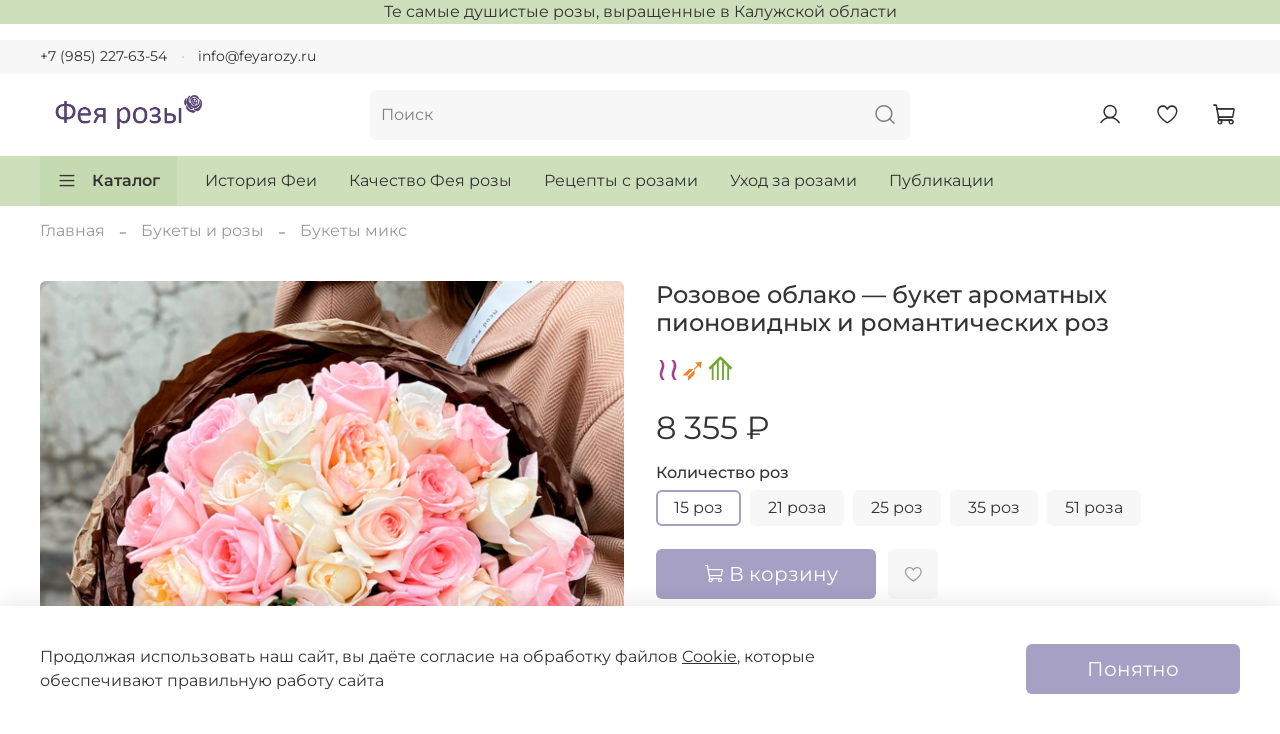

--- FILE ---
content_type: text/html; charset=utf-8
request_url: https://feyarozy.ru/product/rozovoe-oblako-buket-aromatnyh-pionovidnyh-i-romanticheskih-roz
body_size: 49165
content:
<!DOCTYPE html>
<html
  style="
    --color-btn-bg:#A6A0C5;
--color-btn-bg-is-dark:true;
--bg:#ffffff;
--bg-is-dark:false;

--color-text: var(--color-text-dark);
--color-text-minor-shade: var(--color-text-dark-minor-shade);
--color-text-major-shade: var(--color-text-dark-major-shade);
--color-text-half-shade: var(--color-text-dark-half-shade);

--color-notice-warning-is-dark:false;
--color-notice-success-is-dark:false;
--color-notice-error-is-dark:false;
--color-notice-info-is-dark:false;
--color-form-controls-bg:var(--bg);
--color-form-controls-bg-disabled:var(--bg-minor-shade);
--color-form-controls-border-color:var(--bg-half-shade);
--color-form-controls-color:var(--color-text);
--is-editor:false;


  "
  >
  <head><meta data-config="{&quot;product_id&quot;:295143319}" name="page-config" content="" /><meta data-config="{&quot;money_with_currency_format&quot;:{&quot;delimiter&quot;:&quot; &quot;,&quot;separator&quot;:&quot;.&quot;,&quot;format&quot;:&quot;%n %u&quot;,&quot;unit&quot;:&quot;₽&quot;,&quot;show_price_without_cents&quot;:1},&quot;currency_code&quot;:&quot;RUR&quot;,&quot;currency_iso_code&quot;:&quot;RUB&quot;,&quot;default_currency&quot;:{&quot;title&quot;:&quot;Российский рубль&quot;,&quot;code&quot;:&quot;RUR&quot;,&quot;rate&quot;:1.0,&quot;format_string&quot;:&quot;%n %u&quot;,&quot;unit&quot;:&quot;₽&quot;,&quot;price_separator&quot;:&quot;&quot;,&quot;is_default&quot;:true,&quot;price_delimiter&quot;:&quot;&quot;,&quot;show_price_with_delimiter&quot;:true,&quot;show_price_without_cents&quot;:true},&quot;facebook&quot;:{&quot;pixelActive&quot;:false,&quot;currency_code&quot;:&quot;RUB&quot;,&quot;use_variants&quot;:null},&quot;vk&quot;:{&quot;pixel_active&quot;:null,&quot;price_list_id&quot;:null},&quot;new_ya_metrika&quot;:false,&quot;ecommerce_data_container&quot;:&quot;dataLayer&quot;,&quot;common_js_version&quot;:null,&quot;vue_ui_version&quot;:null,&quot;feedback_captcha_enabled&quot;:true,&quot;account_id&quot;:1172420,&quot;hide_items_out_of_stock&quot;:false,&quot;forbid_order_over_existing&quot;:true,&quot;minimum_items_price&quot;:null,&quot;enable_comparison&quot;:true,&quot;locale&quot;:&quot;ru&quot;,&quot;client_group&quot;:null,&quot;consent_to_personal_data&quot;:{&quot;active&quot;:true,&quot;obligatory&quot;:true,&quot;description&quot;:&quot;\u003cp\u003eНастоящим подтверждаю, что я ознакомлен и согласен с условиями \u003ca href=\&quot;https://myshop-bth871.myinsales.ru/page/soglashenie\&quot; rel=\&quot;noopener\&quot; target=\&quot;_blank\&quot;\u003eПользоватльского соглашения\u003c/a\u003e.\u003c/p\u003e&quot;},&quot;recaptcha_key&quot;:&quot;6LfXhUEmAAAAAOGNQm5_a2Ach-HWlFKD3Sq7vfFj&quot;,&quot;recaptcha_key_v3&quot;:&quot;6LcZi0EmAAAAAPNov8uGBKSHCvBArp9oO15qAhXa&quot;,&quot;yandex_captcha_key&quot;:&quot;ysc1_ec1ApqrRlTZTXotpTnO8PmXe2ISPHxsd9MO3y0rye822b9d2&quot;,&quot;checkout_float_order_content_block&quot;:true,&quot;available_products_characteristics_ids&quot;:null,&quot;sber_id_app_id&quot;:&quot;5b5a3c11-72e5-4871-8649-4cdbab3ba9a4&quot;,&quot;theme_generation&quot;:4,&quot;quick_checkout_captcha_enabled&quot;:false,&quot;max_order_lines_count&quot;:500,&quot;sber_bnpl_min_amount&quot;:1000,&quot;sber_bnpl_max_amount&quot;:150000,&quot;counter_settings&quot;:{&quot;data_layer_name&quot;:&quot;dataLayer&quot;,&quot;new_counters_setup&quot;:false,&quot;add_to_cart_event&quot;:true,&quot;remove_from_cart_event&quot;:true,&quot;add_to_wishlist_event&quot;:true},&quot;site_setting&quot;:{&quot;show_cart_button&quot;:true,&quot;show_service_button&quot;:false,&quot;show_marketplace_button&quot;:false,&quot;show_quick_checkout_button&quot;:false},&quot;warehouses&quot;:[],&quot;captcha_type&quot;:&quot;google&quot;,&quot;human_readable_urls&quot;:false}" name="shop-config" content="" /><meta name='js-evnvironment' content='production' /><meta name='default-locale' content='ru' /><meta name='insales-redefined-api-methods' content="[]" /><script type="text/javascript" src="https://static.insales-cdn.com/assets/static-versioned/v3.72/static/libs/lodash/4.17.21/lodash.min.js"></script>
<!--InsalesCounter -->
<script type="text/javascript">
(function() {
  if (typeof window.__insalesCounterId !== 'undefined') {
    return;
  }

  try {
    Object.defineProperty(window, '__insalesCounterId', {
      value: 1172420,
      writable: true,
      configurable: true
    });
  } catch (e) {
    console.error('InsalesCounter: Failed to define property, using fallback:', e);
    window.__insalesCounterId = 1172420;
  }

  if (typeof window.__insalesCounterId === 'undefined') {
    console.error('InsalesCounter: Failed to set counter ID');
    return;
  }

  let script = document.createElement('script');
  script.async = true;
  script.src = '/javascripts/insales_counter.js?7';
  let firstScript = document.getElementsByTagName('script')[0];
  firstScript.parentNode.insertBefore(script, firstScript);
})();
</script>
<!-- /InsalesCounter -->

    <!-- meta -->
<meta charset="UTF-8" /><title>Розовое облако — букет ароматных пионовидных и романтических роз – купить за 8 355 ₽ | Фея розы</title><meta name="description" content="Белоснежные, розовые, кремовые розы в букете от Фея розы.">
<meta data-config="{&quot;static-versioned&quot;: &quot;1.38&quot;}" name="theme-meta-data" content="">
<meta name="robots" content="index,follow" />
<meta http-equiv="X-UA-Compatible" content="IE=edge,chrome=1" />
<meta name="viewport" content="width=device-width, initial-scale=1.0" />
<meta name="SKYPE_TOOLBAR" content="SKYPE_TOOLBAR_PARSER_COMPATIBLE" />
<meta name="format-detection" content="telephone=no">

<!-- canonical url--><link rel="canonical" href="https://feyarozy.ru/product/rozovoe-oblako-buket-aromatnyh-pionovidnyh-i-romanticheskih-roz"/>


<!-- rss feed-->
    <meta property="og:title" content="Розовое облако — букет ароматных пионовидных и романтических роз">
    <meta property="og:type" content="website">
    <meta property="og:url" content="https://feyarozy.ru/product/rozovoe-oblako-buket-aromatnyh-pionovidnyh-i-romanticheskih-roz">

    
      <meta property="og:image" content="https://static.insales-cdn.com/images/products/1/2863/548236079/800-800-mix-feyarozy-розовое-облако-0001.jpg">
    




<!-- icons-->
<link rel="icon" type="image/png" sizes="16x16" href="https://static.insales-cdn.com/assets/1/7830/6405782/1768824129/favicon.png" /><style media="screen">
  @supports (content-visibility: hidden) {
    body:not(.settings_loaded) {
      content-visibility: hidden;
    }
  }
  @supports not (content-visibility: hidden) {
    body:not(.settings_loaded) {
      visibility: hidden;
    }
  }
</style>

  <meta name='product-id' content='295143319' />
</head>
  <body data-multi-lang="false">
    <noscript>
<div class="njs-alert-overlay">
  <div class="njs-alert-wrapper">
    <div class="njs-alert">
      <p>Включите в вашем браузере JavaScript!</p>
    </div>
  </div>
</div>
</noscript>

    <div class="page_layout page_layout-clear ">
      <header>
      
        <div
  class="layout widget-type_system_widget_v4_simple_text_2"
  style="--bg:#CDDFBB; --bg-is-light:true; --bg-minor-shade:#c6dab1; --bg-minor-shade-is-light:true; --bg-major-shade:#bed5a6; --bg-major-shade-is-light:true; --bg-half-shade:#668b41; --bg-half-shade-is-dark:true; --layout-wide-bg:true; --layout-pt:0vw; --layout-pb:0vw; --layout-wide-content:false; --layout-edge:false; --hide-desktop:false; --hide-mobile:false;"
  data-widget-drop-item-id="62363714"
  
  >
  <div class="layout__content">
    
  <div class="editable-block simple_text">
    <div class="static-text">
      <p style="text-align: center;">Те самые душистые розы, выращенные в Калужской области</p>
    </div>
  </div>


  </div>
</div>

      
        <div
  class="layout widget-type_widget_v4_header_5_c7e2911b7e279f562d8467296f4b1e69"
  style="--logo-img:'https://static.insales-cdn.com/files/1/2289/20842737/original/531-100-логотип-фея-для-сайта-007.jpg'; --logo-max-width:100px; --bage-bg:#B79B7E; --bage-bg-is-dark:true; --bage-bg-minor-shade:#c3ac94; --bage-bg-minor-shade-is-light:true; --bage-bg-major-shade:#cebba8; --bage-bg-major-shade-is-light:true; --bage-bg-half-shade:#efeae3; --bage-bg-half-shade-is-light:true; --hide-language:false; --hide-compare:true; --hide-personal:false; --menu-grid-list-min-width:220px; --subcollections-items-limit:5; --menu-grid-list-row-gap:3rem; --menu-grid-list-column-gap:3rem; --menu-img-ratio:1; --img-border-radius:20px; --hide-menu-photo:false; --bg-bottom:#CDDFBB; --bg-bottom-is-light:true; --bg-bottom-minor-shade:#c6dab1; --bg-bottom-minor-shade-is-light:true; --bg-bottom-major-shade:#bed5a6; --bg-bottom-major-shade-is-light:true; --bg-bottom-half-shade:#668b41; --bg-bottom-half-shade-is-dark:true; --header-wide-bg:true; --header-top-pt:0.5vw; --header-top-pb:0.5vw; --header-main-pt:1vw; --header-main-pb:1vw; --header-wide-content:false; --hide-desktop:false; --hide-mobile:false;"
  data-widget-drop-item-id="62363715"
  
  >
  <div class="layout__content">
    






<div class="header header_no-languages" >
  <div class="header__mobile-head">
    <div class="header__mobile-head-content">
      <button type="button" class="button button_size-l header__hide-mobile-menu-btn js-hide-mobile-menu">
        <span class="icon icon-times"></span>
      </button>

      
    </div>
  </div>

  <div class="header__content">
    <div class="header-part-top">
      <div class="header-part-top__inner">
        <div class="header__area-menu">
          <div class="header__menu-title">
            Информация
          </div>
          <ul class="header__menu js-cut-list" data-navigation data-menu-handle="">
            
          </ul>
        </div>

        <div class="header__area-text">
          
        </div>

        <div class="header__area-contacts">
          

<div class="header__phone">
  <a class="header__phone-value"
    href="tel:+79852276354">+7 (985) 227-63-54</a>
</div>


<div class="header__phone _phone-2">
  <a class="header__phone-value"
    href="tel:info@feyarozy.ru">info@feyarozy.ru</a>
</div>


        </div>


        


      </div>
    </div>

    <div class="header-part-main">
      <div class="header-part-main__inner">
        <div class="header__area-logo">
          


<a href=" / " class="header__logo">
  <img src="https://static.insales-cdn.com/files/1/2289/20842737/original/531-100-логотип-фея-для-сайта-007.jpg" alt="Фея розы" title="Фея розы" />
</a>



        </div>

        <div class="header__area-search">
          <div class="header__search">
            <form action="/search" method="get" class="header__search-form">
              <input type="text" autocomplete="off" class="form-control form-control_size-l header__search-field"
                name="q" value="" placeholder="Поиск" />
              <button type="submit" class="button button_size-l header__search-btn">
                <span class="icon icon-search"></span>
              </button>
              <input type="hidden" name="lang" value="ru">
            </form>
            <button type="button" class="button button_size-l header__search-mobile-btn js-show-mobile-search">
              <span class="icon icon-search _show"></span>
              <span class="icon icon-times _hide"></span>
            </button>
          </div>
        </div>

        <div class="header__area-controls">
          
          <a href="/client_account/orders" class="header__control-btn header__cabinet">
            <span class="icon icon-user"></span>
          </a>
          

          

          
          <a href="/favorites" class="header__control-btn header__favorite" data-bage-count="0">
            <span class="icon icon-favorites">
              <span class="header__control-bage" data-ui-favorites-counter>0</span>
            </span>
          </a>
          

          <a href="/cart_items" class="header__control-btn header__cart" data-bage-count="0">
            <span class="icon icon-cart">
              <span class="header__control-bage" data-cart-positions-count></span>
            </span>
            <span class="header__control-text" data-cart-total-price></span>
          </a>
        </div>
      </div>

      
      

      

      <div class="header__collections">
        <div class="header__collections-content">
          <div class="header__collections-head">Каталог</div>

          
          <ul class="grid-list header__collections-menu" data-navigation
            data-subcollections-items-limit=5>
            
            
            

            <li class="header__collections-item is-level-1" data-navigation-item>
              

              <div class="header__collections-controls">
                
                

                
                <a href="/collection/efemernyye-bukety" class="img-ratio img-ratio_cover header__collections-photo">
                  <div class="img-ratio__inner">
                    

                    
                    <picture>
                      <source data-srcset="https://static.insales-cdn.com/r/QE_Py6tj4Og/rs:fit:500:500:1/plain/images/collections/1/2769/96226001/230-230-efemernyye-bukety-feyarozy-aromatnye-tsvety-20251007-001.jpg@webp" type="image/webp"
                        class="lazyload">
                      <img data-src="https://static.insales-cdn.com/r/rMYlm8XSAPg/rs:fit:500:500:1/plain/images/collections/1/2769/96226001/230-230-efemernyye-bukety-feyarozy-aromatnye-tsvety-20251007-001.jpg@jpg" class="lazyload">
                    </picture>
                    
                  </div>
                </a>
                
                <a href="/collection/efemernyye-bukety" class="header__collections-link"
                  data-navigation-link="/collection/efemernyye-bukety">
                  Эфемерный люкс
                </a>

                
              </div>

              
            </li>
            
            

            <li class="header__collections-item is-level-1" data-navigation-item>
              

              <div class="header__collections-controls">
                
                

                
                <a href="/collection/bukety-aromatnyh-roz" class="img-ratio img-ratio_cover header__collections-photo">
                  <div class="img-ratio__inner">
                    

                    
                    <picture>
                      <source data-srcset="https://static.insales-cdn.com/r/SGcGVrxxgwY/rs:fit:500:500:1/plain/images/collections/1/2427/89033083/230-230-%D1%8D%D0%BA%D1%81%D1%82%D0%B0%D0%B7-%D0%B8%D0%B2-%D0%BF%D1%8C%D1%8F%D0%B6%D0%B5-%D1%87%D0%B5%D1%80%D0%BD%D0%B0%D1%8F-%D0%BA%D0%B5%D1%80%D0%B0%D0%BC%D0%B8%D1%87%D0%B5%D1%81%D0%BA%D0%B0%D1%8F-%D0%B2%D0%B0%D0%B7%D0%B0-001.jpg@webp" type="image/webp"
                        class="lazyload">
                      <img data-src="https://static.insales-cdn.com/r/UcMd4CtUxdg/rs:fit:500:500:1/plain/images/collections/1/2427/89033083/230-230-%D1%8D%D0%BA%D1%81%D1%82%D0%B0%D0%B7-%D0%B8%D0%B2-%D0%BF%D1%8C%D1%8F%D0%B6%D0%B5-%D1%87%D0%B5%D1%80%D0%BD%D0%B0%D1%8F-%D0%BA%D0%B5%D1%80%D0%B0%D0%BC%D0%B8%D1%87%D0%B5%D1%81%D0%BA%D0%B0%D1%8F-%D0%B2%D0%B0%D0%B7%D0%B0-001.jpg@jpg" class="lazyload">
                    </picture>
                    
                  </div>
                </a>
                
                <a href="/collection/bukety-aromatnyh-roz" class="header__collections-link"
                  data-navigation-link="/collection/bukety-aromatnyh-roz">
                  Букеты и розы
                </a>

                
                <button class="header__collections-show-submenu-btn js-show-mobile-submenu" type="button">
                  <span class="icon icon-angle-down"></span>
                </button>
                
              </div>

              
              <ul class="header__collections-submenu" data-navigation-submenu>
                
                <li class="header__collections-item "
                  data-navigation-item>
                  <div class="header__collections-controls">
                    <a href="/collection/bukety-miks" class="header__collections-link"
                      data-navigation-link="/collection/bukety-miks">
                      Букеты микс
                    </a>
                  </div>
                </li>
                
                <li class="header__collections-item "
                  data-navigation-item>
                  <div class="header__collections-controls">
                    <a href="/collection/monobukety" class="header__collections-link"
                      data-navigation-link="/collection/monobukety">
                      Монобукеты
                    </a>
                  </div>
                </li>
                
                <li class="header__collections-item "
                  data-navigation-item>
                  <div class="header__collections-controls">
                    <a href="/collection/aromatnye-rozy-sobrat-svoj-buket" class="header__collections-link"
                      data-navigation-link="/collection/aromatnye-rozy-sobrat-svoj-buket">
                      Розы
                    </a>
                  </div>
                </li>
                
                <li class="header__collections-item "
                  data-navigation-item>
                  <div class="header__collections-controls">
                    <a href="/collection/bystroe-oformlenie-aromatnymi-rozami" class="header__collections-link"
                      data-navigation-link="/collection/bystroe-oformlenie-aromatnymi-rozami">
                      Композиции ароматных роз | Экспресс-оформление розами
                    </a>
                  </div>
                </li>
                
                <li class="header__collections-item "
                  data-navigation-item>
                  <div class="header__collections-controls">
                    <a href="/collection/korziny-aromatnyh-roz" class="header__collections-link"
                      data-navigation-link="/collection/korziny-aromatnyh-roz">
                      Корзины ароматных роз
                    </a>
                  </div>
                </li>
                
              </ul>
              <div
                class="header__collections-show-more ">
                <span class="button-link header__collections-show-more-link js-show-more-subcollections">
                  <span class="header__collections-show-more-text-show">Показать все</span>
                  <span class="header__collections-show-more-text-hide">Скрыть</span>
                  <span class="icon icon-angle-down"></span>
                </span>
              </div>
              
            </li>
            
            

            <li class="header__collections-item is-level-1" data-navigation-item>
              

              <div class="header__collections-controls">
                
                

                
                <a href="/collection/aromatnye-rozy-dlia-doma-i-oformleniya" class="img-ratio img-ratio_cover header__collections-photo">
                  <div class="img-ratio__inner">
                    

                    
                    <picture>
                      <source data-srcset="https://static.insales-cdn.com/r/HRD45y-9v24/rs:fit:500:500:1/plain/images/collections/1/5364/88995060/185-185-aromatnye-rozy-feyarozy-02.jpg@webp" type="image/webp"
                        class="lazyload">
                      <img data-src="https://static.insales-cdn.com/r/zYe2WsWjQlg/rs:fit:500:500:1/plain/images/collections/1/5364/88995060/185-185-aromatnye-rozy-feyarozy-02.jpg@jpg" class="lazyload">
                    </picture>
                    
                  </div>
                </a>
                
                <a href="/collection/aromatnye-rozy-dlia-doma-i-oformleniya" class="header__collections-link"
                  data-navigation-link="/collection/aromatnye-rozy-dlia-doma-i-oformleniya">
                  Коллекции
                </a>

                
                <button class="header__collections-show-submenu-btn js-show-mobile-submenu" type="button">
                  <span class="icon icon-angle-down"></span>
                </button>
                
              </div>

              
              <ul class="header__collections-submenu" data-navigation-submenu>
                
                <li class="header__collections-item "
                  data-navigation-item>
                  <div class="header__collections-controls">
                    <a href="/collection/rozy-v-pachkah-iz-teplitsy-fei" class="header__collections-link"
                      data-navigation-link="/collection/rozy-v-pachkah-iz-teplitsy-fei">
                      Розы в пачках прямо из теплицы
                    </a>
                  </div>
                </li>
                
                <li class="header__collections-item "
                  data-navigation-item>
                  <div class="header__collections-controls">
                    <a href="/collection/svadba" class="header__collections-link"
                      data-navigation-link="/collection/svadba">
                      Свадьба
                    </a>
                  </div>
                </li>
                
              </ul>
              <div
                class="header__collections-show-more ">
                <span class="button-link header__collections-show-more-link js-show-more-subcollections">
                  <span class="header__collections-show-more-text-show">Показать все</span>
                  <span class="header__collections-show-more-text-hide">Скрыть</span>
                  <span class="icon icon-angle-down"></span>
                </span>
              </div>
              
            </li>
            
            

            <li class="header__collections-item is-level-1" data-navigation-item>
              

              <div class="header__collections-controls">
                
                

                
                <a href="/collection/vremennye-predlozheniya" class="img-ratio img-ratio_cover header__collections-photo">
                  <div class="img-ratio__inner">
                    

                    
                    <picture>
                      <source data-srcset="https://static.insales-cdn.com/r/GMOt9IX07NA/rs:fit:500:500:1/plain/images/collections/1/7933/88981245/232-232-00_232x.progressive.jpg@webp" type="image/webp"
                        class="lazyload">
                      <img data-src="https://static.insales-cdn.com/r/OGhTzd6RmXo/rs:fit:500:500:1/plain/images/collections/1/7933/88981245/232-232-00_232x.progressive.jpg@jpg" class="lazyload">
                    </picture>
                    
                  </div>
                </a>
                
                <a href="/collection/vremennye-predlozheniya" class="header__collections-link"
                  data-navigation-link="/collection/vremennye-predlozheniya">
                  Временные предложения
                </a>

                
              </div>

              
            </li>
            
            

            <li class="header__collections-item is-level-1" data-navigation-item>
              

              <div class="header__collections-controls">
                
                

                
                <a href="/collection/podarki" class="img-ratio img-ratio_cover header__collections-photo">
                  <div class="img-ratio__inner">
                    

                    
                    <picture>
                      <source data-srcset="https://static.insales-cdn.com/r/Ucfj1LgpidI/rs:fit:500:500:1/plain/images/collections/1/2846/93481758/230-230-%D0%BF%D0%BE%D0%B4%D0%B0%D1%80%D0%BA%D0%B8-%D1%84%D0%B5%D1%8F-%D1%80%D0%BE%D0%B7%D1%8B-%D0%B0%D1%80%D0%BE%D0%BC%D0%B0%D1%82%D0%BD%D1%8B%D0%B5-%D1%80%D0%BE%D0%B7%D1%8B.jpg@webp" type="image/webp"
                        class="lazyload">
                      <img data-src="https://static.insales-cdn.com/r/zxSwFMUrGmo/rs:fit:500:500:1/plain/images/collections/1/2846/93481758/230-230-%D0%BF%D0%BE%D0%B4%D0%B0%D1%80%D0%BA%D0%B8-%D1%84%D0%B5%D1%8F-%D1%80%D0%BE%D0%B7%D1%8B-%D0%B0%D1%80%D0%BE%D0%BC%D0%B0%D1%82%D0%BD%D1%8B%D0%B5-%D1%80%D0%BE%D0%B7%D1%8B.jpg@jpg" class="lazyload">
                    </picture>
                    
                  </div>
                </a>
                
                <a href="/collection/podarki" class="header__collections-link"
                  data-navigation-link="/collection/podarki">
                  Подарки
                </a>

                
                <button class="header__collections-show-submenu-btn js-show-mobile-submenu" type="button">
                  <span class="icon icon-angle-down"></span>
                </button>
                
              </div>

              
              <ul class="header__collections-submenu" data-navigation-submenu>
                
                <li class="header__collections-item "
                  data-navigation-item>
                  <div class="header__collections-controls">
                    <a href="/collection/efirnoe-maslo-rozy" class="header__collections-link"
                      data-navigation-link="/collection/efirnoe-maslo-rozy">
                      Эфирное масло розы
                    </a>
                  </div>
                </li>
                
                <li class="header__collections-item "
                  data-navigation-item>
                  <div class="header__collections-controls">
                    <a href="/collection/svechi-lladro" class="header__collections-link"
                      data-navigation-link="/collection/svechi-lladro">
                      Свечи Lladró
                    </a>
                  </div>
                </li>
                
                <li class="header__collections-item "
                  data-navigation-item>
                  <div class="header__collections-controls">
                    <a href="/collection/svechi-leoleo_handmade" class="header__collections-link"
                      data-navigation-link="/collection/svechi-leoleo_handmade">
                      Свечи и шкатулки Leoleo handmade
                    </a>
                  </div>
                </li>
                
                <li class="header__collections-item "
                  data-navigation-item>
                  <div class="header__collections-controls">
                    <a href="/collection/igrushki-leoleo_handmade" class="header__collections-link"
                      data-navigation-link="/collection/igrushki-leoleo_handmade">
                      Игрушки Leoleo handmade
                    </a>
                  </div>
                </li>
                
              </ul>
              <div
                class="header__collections-show-more ">
                <span class="button-link header__collections-show-more-link js-show-more-subcollections">
                  <span class="header__collections-show-more-text-show">Показать все</span>
                  <span class="header__collections-show-more-text-hide">Скрыть</span>
                  <span class="icon icon-angle-down"></span>
                </span>
              </div>
              
            </li>
            
            

            <li class="header__collections-item is-level-1" data-navigation-item>
              

              <div class="header__collections-controls">
                
                

                
                <a href="/collection/farforovye-vazy" class="img-ratio img-ratio_cover header__collections-photo">
                  <div class="img-ratio__inner">
                    

                    
                    <picture>
                      <source data-srcset="https://static.insales-cdn.com/r/cIOGR7uoggw/rs:fit:500:500:1/plain/images/collections/1/2218/93456554/230-230-Leoleo-vase-Vela-%D1%84%D0%B5%D1%8F-%D1%80%D0%BE%D0%B7%D1%8B-001.jpg@webp" type="image/webp"
                        class="lazyload">
                      <img data-src="https://static.insales-cdn.com/r/pC00G_9_qPA/rs:fit:500:500:1/plain/images/collections/1/2218/93456554/230-230-Leoleo-vase-Vela-%D1%84%D0%B5%D1%8F-%D1%80%D0%BE%D0%B7%D1%8B-001.jpg@jpg" class="lazyload">
                    </picture>
                    
                  </div>
                </a>
                
                <a href="/collection/farforovye-vazy" class="header__collections-link"
                  data-navigation-link="/collection/farforovye-vazy">
                  Фарфоровые вазы
                </a>

                
                <button class="header__collections-show-submenu-btn js-show-mobile-submenu" type="button">
                  <span class="icon icon-angle-down"></span>
                </button>
                
              </div>

              
              <ul class="header__collections-submenu" data-navigation-submenu>
                
                <li class="header__collections-item "
                  data-navigation-item>
                  <div class="header__collections-controls">
                    <a href="/collection/vazy-leoleo_handmade" class="header__collections-link"
                      data-navigation-link="/collection/vazy-leoleo_handmade">
                      Вазы Leoleo handmade
                    </a>
                  </div>
                </li>
                
              </ul>
              <div
                class="header__collections-show-more ">
                <span class="button-link header__collections-show-more-link js-show-more-subcollections">
                  <span class="header__collections-show-more-text-show">Показать все</span>
                  <span class="header__collections-show-more-text-hide">Скрыть</span>
                  <span class="icon icon-angle-down"></span>
                </span>
              </div>
              
            </li>
            
            

            <li class="header__collections-item is-level-1" data-navigation-item>
              

              <div class="header__collections-controls">
                
                

                
                <a href="/collection/stekliannyye-vazy" class="img-ratio img-ratio_cover header__collections-photo">
                  <div class="img-ratio__inner">
                    

                    
                    <picture>
                      <source data-srcset="https://static.insales-cdn.com/r/1XS_yoyvaN8/rs:fit:500:500:1/plain/images/collections/1/232/88981736/232-232-_-_-_-03.progressive.jpg@webp" type="image/webp"
                        class="lazyload">
                      <img data-src="https://static.insales-cdn.com/r/F9IYjyrGgyI/rs:fit:500:500:1/plain/images/collections/1/232/88981736/232-232-_-_-_-03.progressive.jpg@jpg" class="lazyload">
                    </picture>
                    
                  </div>
                </a>
                
                <a href="/collection/stekliannyye-vazy" class="header__collections-link"
                  data-navigation-link="/collection/stekliannyye-vazy">
                  Стеклянные вазы
                </a>

                
              </div>

              
            </li>
            
            

            <li class="header__collections-item is-level-1" data-navigation-item>
              

              <div class="header__collections-controls">
                
                

                
                <a href="/collection/keramicheskie-vazy" class="img-ratio img-ratio_cover header__collections-photo">
                  <div class="img-ratio__inner">
                    

                    
                    <picture>
                      <source data-srcset="https://static.insales-cdn.com/r/Xe4HvYp9ZfI/rs:fit:500:500:1/plain/images/collections/1/2412/89033068/320-320-%D0%BA%D0%B5%D1%80%D0%B0%D0%BC%D0%B8%D1%87%D0%B5%D1%81%D0%BA%D0%B8%D0%B5-%D0%B2%D0%B0%D0%B7%D1%8B-001.jpg@webp" type="image/webp"
                        class="lazyload">
                      <img data-src="https://static.insales-cdn.com/r/G_ke75uHOoM/rs:fit:500:500:1/plain/images/collections/1/2412/89033068/320-320-%D0%BA%D0%B5%D1%80%D0%B0%D0%BC%D0%B8%D1%87%D0%B5%D1%81%D0%BA%D0%B8%D0%B5-%D0%B2%D0%B0%D0%B7%D1%8B-001.jpg@jpg" class="lazyload">
                    </picture>
                    
                  </div>
                </a>
                
                <a href="/collection/keramicheskie-vazy" class="header__collections-link"
                  data-navigation-link="/collection/keramicheskie-vazy">
                  Керамические вазы
                </a>

                
              </div>

              
            </li>
            
            

            <li class="header__collections-item is-level-1" data-navigation-item>
              

              <div class="header__collections-controls">
                
                

                
                <a href="/collection/sekatory-i-nozhi" class="img-ratio img-ratio_cover header__collections-photo">
                  <div class="img-ratio__inner">
                    

                    
                    <picture>
                      <source data-srcset="https://static.insales-cdn.com/r/pEmaDXt4_4g/rs:fit:500:500:1/plain/images/collections/1/678/91620006/230-230-%D1%81%D0%B5%D0%BA%D0%B0%D1%82%D0%BE%D1%80-ars-%D1%84%D0%B5%D1%8F-%D1%80%D0%BE%D0%B7%D1%8B-001.jpg@webp" type="image/webp"
                        class="lazyload">
                      <img data-src="https://static.insales-cdn.com/r/SzuqHr7pQ0k/rs:fit:500:500:1/plain/images/collections/1/678/91620006/230-230-%D1%81%D0%B5%D0%BA%D0%B0%D1%82%D0%BE%D1%80-ars-%D1%84%D0%B5%D1%8F-%D1%80%D0%BE%D0%B7%D1%8B-001.jpg@jpg" class="lazyload">
                    </picture>
                    
                  </div>
                </a>
                
                <a href="/collection/sekatory-i-nozhi" class="header__collections-link"
                  data-navigation-link="/collection/sekatory-i-nozhi">
                  Секаторы и ножи
                </a>

                
                <button class="header__collections-show-submenu-btn js-show-mobile-submenu" type="button">
                  <span class="icon icon-angle-down"></span>
                </button>
                
              </div>

              
              <ul class="header__collections-submenu" data-navigation-submenu>
                
                <li class="header__collections-item "
                  data-navigation-item>
                  <div class="header__collections-controls">
                    <a href="/collection/sekatory-ars" class="header__collections-link"
                      data-navigation-link="/collection/sekatory-ars">
                      Секаторы ARS
                    </a>
                  </div>
                </li>
                
              </ul>
              <div
                class="header__collections-show-more ">
                <span class="button-link header__collections-show-more-link js-show-more-subcollections">
                  <span class="header__collections-show-more-text-show">Показать все</span>
                  <span class="header__collections-show-more-text-hide">Скрыть</span>
                  <span class="icon icon-angle-down"></span>
                </span>
              </div>
              
            </li>
            
            

            <li class="header__collections-item is-level-1" data-navigation-item>
              

              <div class="header__collections-controls">
                
                

                
                <a href="/collection/kusty-roz-i-sazhentsy-roz" class="img-ratio img-ratio_cover header__collections-photo">
                  <div class="img-ratio__inner">
                    

                    
                    <picture>
                      <source data-srcset="https://static.insales-cdn.com/r/a1bTBT8fSWE/rs:fit:500:500:1/plain/images/collections/1/5246/93410430/230-230-%D0%BA%D1%83%D1%81%D1%82%D1%8B-%D1%80%D0%BE%D0%B7-%D1%84%D0%B5%D1%8F-%D1%80%D0%BE%D0%B7%D1%8B-001.jpg@webp" type="image/webp"
                        class="lazyload">
                      <img data-src="https://static.insales-cdn.com/r/P3yKALHr-tc/rs:fit:500:500:1/plain/images/collections/1/5246/93410430/230-230-%D0%BA%D1%83%D1%81%D1%82%D1%8B-%D1%80%D0%BE%D0%B7-%D1%84%D0%B5%D1%8F-%D1%80%D0%BE%D0%B7%D1%8B-001.jpg@jpg" class="lazyload">
                    </picture>
                    
                  </div>
                </a>
                
                <a href="/collection/kusty-roz-i-sazhentsy-roz" class="header__collections-link"
                  data-navigation-link="/collection/kusty-roz-i-sazhentsy-roz">
                  Для сада
                </a>

                
              </div>

              
            </li>
            
            
          </ul>
        </div>
      </div>

    </div>

    <div class="header-part-bottom">
      <div class="header-part-bottom__inner">
        <div class="header__area-catalog">
          <button type="button" class="button button_size-l header__show-collection-btn js-show-header-collections">
            <span class="icon icon-bars _show"></span>
            <span class="icon icon-times _hide"></span>
            Каталог
          </button>
        </div>

        <div class="header__area-bottom_menu">
          <div class="header__bottom_menu-title">
            Сервис
          </div>
          <ul class="header__bottom_menu js-cut-list-menu" data-navigation
            data-menu-handle="main-menu">
            
            <li class="header__bottom_menu-item" data-navigation-item>
              <a href="/page/istoriya-fei" class="header__bottom_menu-link" data-navigation-link="/page/istoriya-fei">История Феи</a>
            </li>
            
            <li class="header__bottom_menu-item" data-navigation-item>
              <a href="/page/kachestvo-feya-rozy" class="header__bottom_menu-link" data-navigation-link="/page/kachestvo-feya-rozy">Качество Фея розы</a>
            </li>
            
            <li class="header__bottom_menu-item" data-navigation-item>
              <a href="/blogs/recepty-roza-damasskaya" class="header__bottom_menu-link" data-navigation-link="/blogs/recepty-roza-damasskaya">Рецепты с розами</a>
            </li>
            
            <li class="header__bottom_menu-item" data-navigation-item>
              <a href="/blogs/uhod-za-rozami" class="header__bottom_menu-link" data-navigation-link="/blogs/uhod-za-rozami">Уход за розами</a>
            </li>
            
            <li class="header__bottom_menu-item" data-navigation-item>
              <a href="/blogs/publikatsii-pro-feyu" class="header__bottom_menu-link" data-navigation-link="/blogs/publikatsii-pro-feyu">Публикации</a>
            </li>
            
          </ul>
        </div>

      </div>
    </div>
  </div>

</div>

<div class="header-mobile-panel">
<div class="header-mobile-panel__content">
  <button type="button" class="button button_size-l header-mobile-panel__show-menu-btn js-show-mobile-menu">
    <span class="icon icon-bars"></span>
  </button>

  <div class="header-mobile-panel__logo">
    


<a href=" / " class="header__logo">
  <img src="https://static.insales-cdn.com/files/1/2289/20842737/original/531-100-логотип-фея-для-сайта-007.jpg" alt="Фея розы" title="Фея розы" />
</a>



  </div>


<div class="header-mobile-panel__controls">
  
    <a href="/client_account/orders" class="header__control-btn header__cabinet">
      <span class="icon icon-user"></span>
    </a>

  <a href="/cart_items" class="header__control-btn header__mobile-cart data-bage-count=" 0"">
    <span class="icon icon-cart">
      <span class="header__control-bage" data-cart-positions-count></span>
    </span>
  </a>
</div>
</div>
</div>

<div class="header__collections-overlay"></div>

  </div>
</div>

      
      </header>

      

      <main>
              
        <script>
          window.convead_product_info = {
            product_id: '295143319',
            product_name: 'Розовое облако — букет ароматных пионовидных и романтических роз',
            product_url: 'https://feyarozy.ru/product/rozovoe-oblako-buket-aromatnyh-pionovidnyh-i-romanticheskih-roz'
          };
        </script>
      


  <div
  class="layout widget-type_system_widget_v4_breadcrumbs_1"
  style="--delemeter:2; --align:start; --layout-wide-bg:false; --layout-pt:1vw; --layout-pb:0vw; --layout-wide-content:false; --layout-edge:false; --hide-desktop:false; --hide-mobile:false;"
  data-widget-drop-item-id="62363707"
  
  >
  <div class="layout__content">
    

<div class="breadcrumb-wrapper delemeter_2">
  <ul class="breadcrumb">
    <li class="breadcrumb-item home">
      <a class="breadcrumb-link" title="Главная" href="/">Главная</a>
    </li>
    
      
      
      
        
        
        
      
        
        
          <li class="breadcrumb-item" data-breadcrumbs="2">
            <a class="breadcrumb-link" title="Букеты и розы" href="/collection/bukety-aromatnyh-roz">Букеты и розы</a>
          </li>
          
        
        
      
        
        
          <li class="breadcrumb-item" data-breadcrumbs="3">
            <a class="breadcrumb-link" title="Букеты микс" href="/collection/bukety-miks">Букеты микс</a>
          </li>
          
        
        
      
    
  </ul>
</div>




  </div>
</div>


  <div
  class="layout widget-type_widget_v4_product_4_dd918d83f25e115ff823c758c1c426af"
  style="--rating-color:#B79B7E; --rating-color-is-dark:true; --rating-color-minor-shade:#c3ac94; --rating-color-minor-shade-is-light:true; --rating-color-major-shade:#cebba8; --rating-color-major-shade-is-light:true; --rating-color-half-shade:#efeae3; --rating-color-half-shade-is-light:true; --sticker-font-size:0.9rem; --display-property-color:text; --show-selected-variant-photos:false; --video-before-image:false; --img-ratio:1; --img-fit:contain; --product-hide-variants-title:false; --product-hide-sku:true; --product-hide-compare:true; --product-hide-short-description:false; --product-hide-full-description:false; --product-hide-rating:true; --manager-photo:'https://static.insales-cdn.com/fallback_files/1/1474/1474/original/manager.png'; --layout-wide-bg:false; --layout-pt:3vw; --layout-pb:3vw; --layout-wide-content:false; --layout-edge:false; --hide-desktop:false; --hide-mobile:false;"
  data-widget-drop-item-id="62363708"
  
  >
  <div class="layout__content">
    

<div
  data-product-id="295143319"
  data-product-json="{&quot;id&quot;:295143319,&quot;url&quot;:&quot;/product/rozovoe-oblako-buket-aromatnyh-pionovidnyh-i-romanticheskih-roz&quot;,&quot;title&quot;:&quot;Розовое облако — букет ароматных пионовидных и романтических роз&quot;,&quot;short_description&quot;:null,&quot;available&quot;:true,&quot;unit&quot;:&quot;pce&quot;,&quot;permalink&quot;:&quot;rozovoe-oblako-buket-aromatnyh-pionovidnyh-i-romanticheskih-roz&quot;,&quot;images&quot;:[{&quot;id&quot;:548236079,&quot;product_id&quot;:295143319,&quot;external_id&quot;:null,&quot;position&quot;:1,&quot;created_at&quot;:&quot;2022-05-19T21:26:18.000+03:00&quot;,&quot;image_processing&quot;:false,&quot;title&quot;:null,&quot;url&quot;:&quot;https://static.insales-cdn.com/images/products/1/2863/548236079/thumb_800-800-mix-feyarozy-розовое-облако-0001.jpg&quot;,&quot;original_url&quot;:&quot;https://static.insales-cdn.com/images/products/1/2863/548236079/800-800-mix-feyarozy-розовое-облако-0001.jpg&quot;,&quot;medium_url&quot;:&quot;https://static.insales-cdn.com/images/products/1/2863/548236079/medium_800-800-mix-feyarozy-розовое-облако-0001.jpg&quot;,&quot;small_url&quot;:&quot;https://static.insales-cdn.com/images/products/1/2863/548236079/micro_800-800-mix-feyarozy-розовое-облако-0001.jpg&quot;,&quot;thumb_url&quot;:&quot;https://static.insales-cdn.com/images/products/1/2863/548236079/thumb_800-800-mix-feyarozy-розовое-облако-0001.jpg&quot;,&quot;compact_url&quot;:&quot;https://static.insales-cdn.com/images/products/1/2863/548236079/compact_800-800-mix-feyarozy-розовое-облако-0001.jpg&quot;,&quot;large_url&quot;:&quot;https://static.insales-cdn.com/images/products/1/2863/548236079/large_800-800-mix-feyarozy-розовое-облако-0001.jpg&quot;,&quot;filename&quot;:&quot;800-800-mix-feyarozy-розовое-облако-0001.jpg&quot;,&quot;image_content_type&quot;:&quot;image/jpeg&quot;},{&quot;id&quot;:2545022017,&quot;product_id&quot;:295143319,&quot;external_id&quot;:null,&quot;position&quot;:2,&quot;created_at&quot;:&quot;2025-11-25T13:31:29.000+03:00&quot;,&quot;image_processing&quot;:false,&quot;title&quot;:null,&quot;url&quot;:&quot;https://static.insales-cdn.com/images/products/1/5185/2545022017/thumb_800-800-oblako-feyarozy-aromatnye-tsvety-20251125-001.jpg&quot;,&quot;original_url&quot;:&quot;https://static.insales-cdn.com/images/products/1/5185/2545022017/800-800-oblako-feyarozy-aromatnye-tsvety-20251125-001.jpg&quot;,&quot;medium_url&quot;:&quot;https://static.insales-cdn.com/images/products/1/5185/2545022017/medium_800-800-oblako-feyarozy-aromatnye-tsvety-20251125-001.jpg&quot;,&quot;small_url&quot;:&quot;https://static.insales-cdn.com/images/products/1/5185/2545022017/micro_800-800-oblako-feyarozy-aromatnye-tsvety-20251125-001.jpg&quot;,&quot;thumb_url&quot;:&quot;https://static.insales-cdn.com/images/products/1/5185/2545022017/thumb_800-800-oblako-feyarozy-aromatnye-tsvety-20251125-001.jpg&quot;,&quot;compact_url&quot;:&quot;https://static.insales-cdn.com/images/products/1/5185/2545022017/compact_800-800-oblako-feyarozy-aromatnye-tsvety-20251125-001.jpg&quot;,&quot;large_url&quot;:&quot;https://static.insales-cdn.com/images/products/1/5185/2545022017/large_800-800-oblako-feyarozy-aromatnye-tsvety-20251125-001.jpg&quot;,&quot;filename&quot;:&quot;800-800-oblako-feyarozy-aromatnye-tsvety-20251125-001.jpg&quot;,&quot;image_content_type&quot;:&quot;image/jpeg&quot;}],&quot;first_image&quot;:{&quot;id&quot;:548236079,&quot;product_id&quot;:295143319,&quot;external_id&quot;:null,&quot;position&quot;:1,&quot;created_at&quot;:&quot;2022-05-19T21:26:18.000+03:00&quot;,&quot;image_processing&quot;:false,&quot;title&quot;:null,&quot;url&quot;:&quot;https://static.insales-cdn.com/images/products/1/2863/548236079/thumb_800-800-mix-feyarozy-розовое-облако-0001.jpg&quot;,&quot;original_url&quot;:&quot;https://static.insales-cdn.com/images/products/1/2863/548236079/800-800-mix-feyarozy-розовое-облако-0001.jpg&quot;,&quot;medium_url&quot;:&quot;https://static.insales-cdn.com/images/products/1/2863/548236079/medium_800-800-mix-feyarozy-розовое-облако-0001.jpg&quot;,&quot;small_url&quot;:&quot;https://static.insales-cdn.com/images/products/1/2863/548236079/micro_800-800-mix-feyarozy-розовое-облако-0001.jpg&quot;,&quot;thumb_url&quot;:&quot;https://static.insales-cdn.com/images/products/1/2863/548236079/thumb_800-800-mix-feyarozy-розовое-облако-0001.jpg&quot;,&quot;compact_url&quot;:&quot;https://static.insales-cdn.com/images/products/1/2863/548236079/compact_800-800-mix-feyarozy-розовое-облако-0001.jpg&quot;,&quot;large_url&quot;:&quot;https://static.insales-cdn.com/images/products/1/2863/548236079/large_800-800-mix-feyarozy-розовое-облако-0001.jpg&quot;,&quot;filename&quot;:&quot;800-800-mix-feyarozy-розовое-облако-0001.jpg&quot;,&quot;image_content_type&quot;:&quot;image/jpeg&quot;},&quot;category_id&quot;:24041528,&quot;canonical_url_collection_id&quot;:20960126,&quot;price_kinds&quot;:[],&quot;price_min&quot;:&quot;8355.0&quot;,&quot;price_max&quot;:&quot;28407.0&quot;,&quot;bundle&quot;:null,&quot;updated_at&quot;:&quot;2026-01-21T18:40:15.000+03:00&quot;,&quot;video_links&quot;:[],&quot;reviews_average_rating_cached&quot;:null,&quot;reviews_count_cached&quot;:null,&quot;option_names&quot;:[{&quot;id&quot;:2738196,&quot;position&quot;:2,&quot;navigational&quot;:true,&quot;permalink&quot;:null,&quot;title&quot;:&quot;Количество роз&quot;,&quot;api_permalink&quot;:null}],&quot;properties&quot;:[{&quot;id&quot;:35965399,&quot;position&quot;:9,&quot;backoffice&quot;:false,&quot;is_hidden&quot;:true,&quot;is_navigational&quot;:false,&quot;permalink&quot;:&quot;brand&quot;,&quot;title&quot;:&quot;Бренд&quot;},{&quot;id&quot;:36130594,&quot;position&quot;:11,&quot;backoffice&quot;:false,&quot;is_hidden&quot;:true,&quot;is_navigational&quot;:false,&quot;permalink&quot;:&quot;oldlink&quot;,&quot;title&quot;:&quot;OLDLINK&quot;}],&quot;characteristics&quot;:[{&quot;id&quot;:146950675,&quot;property_id&quot;:36130594,&quot;position&quot;:404,&quot;title&quot;:&quot;https://feyarozy.ru/products/fragrant-pink-cloud-bouquet-mix&quot;,&quot;permalink&quot;:&quot;httpsfeyarozyruproductsfragrant-pink-cloud-bouquet-mix&quot;},{&quot;id&quot;:146946249,&quot;property_id&quot;:35965399,&quot;position&quot;:11,&quot;title&quot;:&quot;Фея розы&quot;,&quot;permalink&quot;:&quot;feya-rozy-2&quot;}],&quot;variants&quot;:[{&quot;ozon_link&quot;:null,&quot;wildberries_link&quot;:null,&quot;id&quot;:567683775,&quot;title&quot;:&quot;15 роз&quot;,&quot;product_id&quot;:295143319,&quot;sku&quot;:&quot;fragrant-pink-cloud-bouquet-mix-15&quot;,&quot;barcode&quot;:null,&quot;dimensions&quot;:null,&quot;available&quot;:true,&quot;image_ids&quot;:[],&quot;image_id&quot;:null,&quot;weight&quot;:null,&quot;created_at&quot;:&quot;2022-10-28T14:04:35.000+03:00&quot;,&quot;updated_at&quot;:&quot;2026-01-21T18:40:14.000+03:00&quot;,&quot;quantity&quot;:1,&quot;price&quot;:&quot;8355.0&quot;,&quot;base_price&quot;:&quot;8355.0&quot;,&quot;old_price&quot;:null,&quot;prices&quot;:[],&quot;variant_field_values&quot;:[],&quot;option_values&quot;:[{&quot;id&quot;:22897625,&quot;option_name_id&quot;:2738196,&quot;position&quot;:2,&quot;title&quot;:&quot;15 роз&quot;,&quot;image_url&quot;:null,&quot;permalink&quot;:null}]},{&quot;ozon_link&quot;:null,&quot;wildberries_link&quot;:null,&quot;id&quot;:611935530,&quot;title&quot;:&quot;21 роза&quot;,&quot;product_id&quot;:295143319,&quot;sku&quot;:&quot;fragrant-pink-cloud-bouquet-mix-21&quot;,&quot;barcode&quot;:null,&quot;dimensions&quot;:null,&quot;available&quot;:true,&quot;image_ids&quot;:[],&quot;image_id&quot;:null,&quot;weight&quot;:null,&quot;created_at&quot;:&quot;2023-03-29T11:50:54.000+03:00&quot;,&quot;updated_at&quot;:&quot;2026-01-04T17:53:45.000+03:00&quot;,&quot;quantity&quot;:2,&quot;price&quot;:&quot;11697.0&quot;,&quot;base_price&quot;:&quot;11697.0&quot;,&quot;old_price&quot;:null,&quot;prices&quot;:[],&quot;variant_field_values&quot;:[],&quot;option_values&quot;:[{&quot;id&quot;:23273113,&quot;option_name_id&quot;:2738196,&quot;position&quot;:5,&quot;title&quot;:&quot;21 роза&quot;,&quot;image_url&quot;:null,&quot;permalink&quot;:null}]},{&quot;ozon_link&quot;:null,&quot;wildberries_link&quot;:null,&quot;id&quot;:611935838,&quot;title&quot;:&quot;25 роз&quot;,&quot;product_id&quot;:295143319,&quot;sku&quot;:&quot;fragrant-pink-cloud-bouquet-mix-25&quot;,&quot;barcode&quot;:null,&quot;dimensions&quot;:null,&quot;available&quot;:true,&quot;image_ids&quot;:[],&quot;image_id&quot;:null,&quot;weight&quot;:null,&quot;created_at&quot;:&quot;2023-03-29T11:51:10.000+03:00&quot;,&quot;updated_at&quot;:&quot;2026-01-20T18:06:44.000+03:00&quot;,&quot;quantity&quot;:2,&quot;price&quot;:&quot;13925.0&quot;,&quot;base_price&quot;:&quot;13925.0&quot;,&quot;old_price&quot;:null,&quot;prices&quot;:[],&quot;variant_field_values&quot;:[],&quot;option_values&quot;:[{&quot;id&quot;:23274066,&quot;option_name_id&quot;:2738196,&quot;position&quot;:6,&quot;title&quot;:&quot;25 роз&quot;,&quot;image_url&quot;:null,&quot;permalink&quot;:null}]},{&quot;ozon_link&quot;:null,&quot;wildberries_link&quot;:null,&quot;id&quot;:611936258,&quot;title&quot;:&quot;35 роз&quot;,&quot;product_id&quot;:295143319,&quot;sku&quot;:&quot;fragrant-pink-cloud-bouquet-mix-35&quot;,&quot;barcode&quot;:null,&quot;dimensions&quot;:null,&quot;available&quot;:true,&quot;image_ids&quot;:[],&quot;image_id&quot;:null,&quot;weight&quot;:null,&quot;created_at&quot;:&quot;2023-03-29T11:51:26.000+03:00&quot;,&quot;updated_at&quot;:&quot;2026-01-21T18:14:32.000+03:00&quot;,&quot;quantity&quot;:1,&quot;price&quot;:&quot;19495.0&quot;,&quot;base_price&quot;:&quot;19495.0&quot;,&quot;old_price&quot;:null,&quot;prices&quot;:[],&quot;variant_field_values&quot;:[],&quot;option_values&quot;:[{&quot;id&quot;:23274067,&quot;option_name_id&quot;:2738196,&quot;position&quot;:8,&quot;title&quot;:&quot;35 роз&quot;,&quot;image_url&quot;:null,&quot;permalink&quot;:null}]},{&quot;ozon_link&quot;:null,&quot;wildberries_link&quot;:null,&quot;id&quot;:611936864,&quot;title&quot;:&quot;51 роза&quot;,&quot;product_id&quot;:295143319,&quot;sku&quot;:&quot;fragrant-pink-cloud-bouquet-mix-51&quot;,&quot;barcode&quot;:null,&quot;dimensions&quot;:null,&quot;available&quot;:true,&quot;image_ids&quot;:[],&quot;image_id&quot;:null,&quot;weight&quot;:null,&quot;created_at&quot;:&quot;2023-03-29T11:51:47.000+03:00&quot;,&quot;updated_at&quot;:&quot;2026-01-15T17:40:43.000+03:00&quot;,&quot;quantity&quot;:1,&quot;price&quot;:&quot;28407.0&quot;,&quot;base_price&quot;:&quot;28407.0&quot;,&quot;old_price&quot;:null,&quot;prices&quot;:[],&quot;variant_field_values&quot;:[],&quot;option_values&quot;:[{&quot;id&quot;:27918421,&quot;option_name_id&quot;:2738196,&quot;position&quot;:12,&quot;title&quot;:&quot;51 роза&quot;,&quot;image_url&quot;:null,&quot;permalink&quot;:null}]}],&quot;accessories&quot;:[],&quot;list_card_mode&quot;:&quot;more_details&quot;,&quot;list_card_mode_with_variants&quot;:&quot;show_variants&quot;}"
  data-gallery-type="all-photos"
  class="product     is-zero-count-hidden  is-more-variants"
>
  <div class="product__area-photo">
    
      <div class="product__gallery js-product-gallery">
        <div style="display:none" class="js-product-all-images  ">
          
          
        
        
          
            
            
            <div class="splide__slide product__slide-main" data-product-img-id="548236079">
              <a class="img-ratio img-fit product__photo" data-fslightbox="product-photos-lightbox" data-type="image" href="https://static.insales-cdn.com/images/products/1/2863/548236079/800-800-mix-feyarozy-розовое-облако-0001.jpg">
                <div class="img-ratio__inner">
                  
                    <picture>
                      <source  data-srcset="https://static.insales-cdn.com/r/Hqf5IIP-to0/rs:fit:1200:0:1/q:100/plain/images/products/1/2863/548236079/800-800-mix-feyarozy-%D1%80%D0%BE%D0%B7%D0%BE%D0%B2%D0%BE%D0%B5-%D0%BE%D0%B1%D0%BB%D0%B0%D0%BA%D0%BE-0001.jpg@webp" type="image/webp" class="lazyload">
                      <img data-src="https://static.insales-cdn.com/r/DBqNIbkKlKg/rs:fit:1200:0:1/q:100/plain/images/products/1/2863/548236079/800-800-mix-feyarozy-%D1%80%D0%BE%D0%B7%D0%BE%D0%B2%D0%BE%D0%B5-%D0%BE%D0%B1%D0%BB%D0%B0%D0%BA%D0%BE-0001.jpg@jpg" class="lazyload" alt="Розовое облако — букет ароматных пионовидных и романтических роз" />
                    </picture>

                    
                  
                </div>
              </a>
            </div>
            <div class="splide__slide product__slide-tumbs js-product-gallery-tumbs-slide" data-product-img-id="548236079"
            >
              <div class="img-ratio img-ratio_contain product__photo-tumb">
                <div class="img-ratio__inner">
                  
                    <picture>
                      <source  data-srcset="https://static.insales-cdn.com/r/WDPIuwaZO0c/rs:fit:150:0:1/q:100/plain/images/products/1/2863/548236079/800-800-mix-feyarozy-%D1%80%D0%BE%D0%B7%D0%BE%D0%B2%D0%BE%D0%B5-%D0%BE%D0%B1%D0%BB%D0%B0%D0%BA%D0%BE-0001.jpg@webp" type="image/webp" class="lazyload">
                      <img data-src="https://static.insales-cdn.com/r/LHHwKMLruBU/rs:fit:150:0:1/q:100/plain/images/products/1/2863/548236079/800-800-mix-feyarozy-%D1%80%D0%BE%D0%B7%D0%BE%D0%B2%D0%BE%D0%B5-%D0%BE%D0%B1%D0%BB%D0%B0%D0%BA%D0%BE-0001.jpg@jpg" class="lazyload" alt="Розовое облако — букет ароматных пионовидных и романтических роз" />
                    </picture>

                    
                  
                </div>
              </div>
            </div>
          
            
            
            <div class="splide__slide product__slide-main" data-product-img-id="2545022017">
              <a class="img-ratio img-fit product__photo" data-fslightbox="product-photos-lightbox" data-type="image" href="https://static.insales-cdn.com/images/products/1/5185/2545022017/800-800-oblako-feyarozy-aromatnye-tsvety-20251125-001.jpg">
                <div class="img-ratio__inner">
                  
                    <picture>
                      <source  data-srcset="https://static.insales-cdn.com/r/OR1sxyZ3HVQ/rs:fit:1200:0:1/q:100/plain/images/products/1/5185/2545022017/800-800-oblako-feyarozy-aromatnye-tsvety-20251125-001.jpg@webp" type="image/webp" class="lazyload">
                      <img data-src="https://static.insales-cdn.com/r/f4WsNLZir5U/rs:fit:1200:0:1/q:100/plain/images/products/1/5185/2545022017/800-800-oblako-feyarozy-aromatnye-tsvety-20251125-001.jpg@jpg" class="lazyload" alt="Розовое облако — букет ароматных пионовидных и романтических роз" />
                    </picture>

                    
                  
                </div>
              </a>
            </div>
            <div class="splide__slide product__slide-tumbs js-product-gallery-tumbs-slide" data-product-img-id="2545022017"
            >
              <div class="img-ratio img-ratio_contain product__photo-tumb">
                <div class="img-ratio__inner">
                  
                    <picture>
                      <source  data-srcset="https://static.insales-cdn.com/r/D_d-F7lZzNs/rs:fit:150:0:1/q:100/plain/images/products/1/5185/2545022017/800-800-oblako-feyarozy-aromatnye-tsvety-20251125-001.jpg@webp" type="image/webp" class="lazyload">
                      <img data-src="https://static.insales-cdn.com/r/Kv9uKWNUC9E/rs:fit:150:0:1/q:100/plain/images/products/1/5185/2545022017/800-800-oblako-feyarozy-aromatnye-tsvety-20251125-001.jpg@jpg" class="lazyload" alt="Розовое облако — букет ароматных пионовидных и романтических роз" />
                    </picture>

                    
                  
                </div>
              </div>
            </div>
          
           
          
        
        
        </div>

        <div class="product__gallery-main">
          <div class="splide js-product-gallery-main">
            <div class="splide__track">
              <div class="splide__list">

              </div>
            </div>
            <div class="splide__arrows">
              <button type="button" class="splide__arrow splide__arrow--prev">
                <span class="splide__arrow-icon icon-angle-left"></span>
              </button>
              <button type="button" class="splide__arrow splide__arrow--next">
                <span class="splide__arrow-icon icon-angle-right"></span>
              </button>
            </div>
          </div>
          
  <div class="stickers">
    
    <div class="sticker sticker-sale" data-product-card-sale-value data-sticker-title="sticker-sale"></div>
    <div class="sticker sticker-preorder" data-sticker-title="sticker-preorder">Предзаказ</div>
  </div>

        </div>
        <div class="product__gallery-tumbs" style="--img-ratio: 1;">
          <div class="splide js-product-gallery-tumbs">
            <div class="splide__track">
              <div class="splide__list">

              </div>
            </div>
            <div class="splide__arrows">
              <button type="button" class="splide__arrow splide__arrow--prev">
                <span class="splide__arrow-icon icon-angle-left"></span>
              </button>
              <button type="button" class="splide__arrow splide__arrow--next">
                <span class="splide__arrow-icon icon-angle-right"></span>
              </button>
            </div>
          </div>
        </div>
      </div>
    
  </div>

  <form action="/cart_items" method="post" class="product__area-form product-form">
    <div class="product-form__area-rating">
      
    </div>

    <div class="product-form__area-sku">
      
    </div>

    <div class="product-form__area-title">
      <h1 class="product__title heading">
        Розовое облако — букет ароматных пионовидных и романтических роз
      </h1>
      
      <div class="product__title_second">
      	<p><span style="font-size: 24pt; font-family: helvetica;"><span style="color: rgb(193, 0, 13);"><span style="color: rgb(167, 62, 134);">≀≀<span style="color: rgb(193, 0, 13);"><span style="color: rgb(167, 62, 134);"><span style="color: rgb(193, 0, 13);"><span style="color: rgb(111, 169, 46);"><span style="color: rgb(244, 128, 39);">➶</span></span></span></span></span></span><span style="color: rgb(111, 169, 46);">⟰</span></span></span></p>
      </div>
      
    </div>

    <div class="product-form__area-price">
      <div class="product__price" >
        <span class="product__price-cur" data-product-card-price-from-cart></span>
        <span class="product__price-old" data-product-card-old-price></span>
        
      </div>
    </div>

    <div class="product-form__area-variants-bundle">
      
        
        
          <div class="product__variants">
            <select class="hide" name="variant_id" data-product-variants='{ "default": "option-radio" , "default": "option-span"   }'>
              
              <option value="567683775">15 роз</option>
              
              <option value="611935530">21 роза</option>
              
              <option value="611935838">25 роз</option>
              
              <option value="611936258">35 роз</option>
              
              <option value="611936864">51 роза</option>
              
            </select>
          </div>
        
      
    </div>
    
      
    
    <div class="product-form__area-controls">
      <div class="product__controls">
        <div class="product__controls-left">
          <div class="product__buy-btn-area" id="product-detail-buy-area">
            <div class="product__buy-btn-area-inner">
              <div class="add-cart-counter" data-add-cart-counter='{"step": "1"}'>
                <button  type="button" class="button button_size-l add-cart-counter__btn" data-add-cart-counter-btn>
                  <span class="button__icon icon-cart"></span>
                  <span class="add-cart-counter__btn-label">В корзину </span>

                </button>
                <div class="add-cart-counter__controls">
                  <button data-add-cart-counter-minus class="button button_size-l  add-cart-counter__controls-btn" type="button">-</button>
                  <a href="/cart_items" class="button button_size-l  add-cart-counter__detail">
                  <span class="add-cart-counter__detail-text">В корзине <span data-add-cart-counter-count></span> шт</span>
                  <span class="add-cart-counter__detail-dop-text">Перейти</span>
                  </a>
                  <button data-add-cart-counter-plus class="button button_size-l  add-cart-counter__controls-btn" type="button">+</button>
                </div>
              </div>
              <button data-product-card-preorder class="button button_size-l button_wide product__preorder-btn" type="button">Предзаказ</button>
            </div>

            <span class="button button_size-l product__not-available">Скоро в наличии</span>

            
            <span class="button button_size-l favorites_btn" data-ui-favorites-trigger="295143319">
            <span class="btn-icon icon-favorites-o"></span>
            <span class="btn-icon icon-favorites-f"></span>
            </span>
            

            
          </div>
        </div>
        <div class="product__controls-right">
          
        </div>
      </div>
    </div>

    <div class="product-form__area-short-description">
      
        <div class="product__short-description static-text">
          
        </div>
      
    </div>
  </form>

  <div class="product__area-description">
    
      
        <div class="product__full-description static-text">
          <div class="product__block-title">Описание</div>
          <div class="cut-block js-cut-block" data-max-height="70">
            <div class="cut-block__content-wrapper">
              <div class="cut-block__content">
                <div class="product__description-content static-text">
                  <p>Знаете ли вы, что букет Розовое облако Фея розы собирала не одна? Ей помогала сама розовоперстая Эос: богиня утренней зари. Так что неудивительно, что рядом с белоснежными ― в букете оказались нежно-розовые цветы, и даже на кремовые и бежевые розы легли отблески рассвета!</p>
                </div>
              </div>
            </div>
            <div class="cut-block__controls">
              <span class="cut-block__controls-link _show button-link js-show-cut-block">
                Показать полностью
              </span>
              <span class="cut-block__controls-link _hide button-link js-hide-cut-block">
                Свернуть
              </span>
            </div>
          </div>
        </div>
      
    
  </div>

  <div class="product__area-properties">
    

    
    
    
    
    
  </div>

  <div class="product__area-reviews">
    <div class="product__reviews" style="--img-ratio:1">
      
    </div>
  </div>

  <div class="product__area-calculate-delivery">
    <div class="product__calculate-delivery">
      

      



    </div>
  </div>
</div>


  </div>
</div>


  <div
  class="layout widget-type_widget_v4_products_related_2_7c9fdd0caa90e021a7fd60a842297802"
  style="--count-special-products:12; --product-desc-limit:10; --hide-sku:true; --hide-title:false; --hide-description:true; --switch-img-on-hover:false; --align-title:left; --slide-width:220px; --slide-gap:30vw; --product-info-align:left; --product-info-accent:price; --sticker-font-size:0.9rem; --img-ratio:1; --img-fit:contain; --border-radius:0px; --slide-width-mobile:160px; --layout-wide-bg:false; --layout-pt:3vw; --layout-pb:3vw; --layout-wide-content:false; --layout-edge:false; --hide-desktop:false; --hide-mobile:false;"
  data-widget-drop-item-id="62363709"
  
  >
  <div class="layout__content">
    
  <div class="special-products js-special-products" itemscope itemtype="https://schema.org/ItemList">
    
    
    
    <meta itemprop="numberOfItems" content="5">
    <div class="special-products__head">
      <div class="h2 special-products__title heading">Сопутствующие товары</div>
      <div class="special-products__slider-controls">
        <div class="special-products__slider-arrow special-products__slider-arrow-prev js-move-slide">
          <span class="special-products__slider-arrow-icon icon-arrow-left"></span>
        </div>
        <div class="special-products__slider-arrow special-products__slider-arrow-next js-move-slide">
          <span class="special-products__slider-arrow-icon icon-arrow-right"></span>
        </div>
      </div>
    </div>
    <div
      class="splide js-special-products-slider"
      data-slide-min-width="220"
      data-slide-min-width-mobile="160"
      data-slide-gap="30"
      >
      <div class="splide__track">
        <div class="splide__list">
        
        <div class="splide__slide" itemprop="itemListElement" itemscope itemtype="http://schema.org/ListItem">
          
          
            <meta itemprop="position" content="1">
          
          <form
            action="/cart_items"
            method="post"
            data-product-id="434078951"
            data-product-updated-at="1764536460"
            data-product-without-many-variants="true"
            class="product-preview    is-zero-count-hidden    is-forbid-order-over-existing "
          
          itemprop="item"
          itemscope
          itemtype="https://schema.org/Product"
          
          >
          
  
            <meta itemprop="description" content="">
            <meta itemprop="sku" content="leoleopjmonkey">
  
            
            <div class="product-preview__content">
              <div class="product-preview__area-photo">
                <div class="product-preview__photo"
                  itemprop="image"
                  itemscope
                  itemtype="https://schema.org/ImageObject"
                >
                  
                    <span class="button button_size-s favorites_btn" data-ui-favorites-trigger="434078951">
                      <span class="btn-icon icon-favorites-o"></span>
                      <span class="btn-icon icon-favorites-f"></span>
                    </span>
                  
                  <div class="img-ratio img-ratio_cover">
                    <div class="img-ratio__inner">
                      
                      <meta itemprop="name" content="фарфоровая банка-шкатулка Обезьянка — Leoleo handmade">
                      <a href="/product/farforovaya-shkatulka-obezyanka-leoleo-handmade">
                        
                        
  
                        
                        
  
                        
  
                        
                          
                          
                            
                          <picture>
                            <source media="(min-width:768px)" srcset="https://static.insales-cdn.com/r/M-fmFJX3Y_g/rs:fit:440:0:1/q:100/plain/images/products/1/5114/850179066/large_800-800-banka-leoleo-farfor-podarki-feyarozy-01.jpg@webp" type="image/webp" loading="lazy">
                            <source media="(max-width:767px)" srcset="https://static.insales-cdn.com/r/uS569TbReEg/rs:fit:320:0:1/q:100/plain/images/products/1/5114/850179066/large_800-800-banka-leoleo-farfor-podarki-feyarozy-01.jpg@webp" type="image/webp" loading="lazy">
  
                            <img src="https://static.insales-cdn.com/r/KmmAohCN_W0/rs:fit:440:0:1/q:100/plain/images/products/1/5114/850179066/large_800-800-banka-leoleo-farfor-podarki-feyarozy-01.jpg@jpg" loading="lazy" alt="фарфоровая банка-шкатулка Обезьянка — Leoleo handmade" itemprop="contentUrl">
                          </picture>
                          
                        
                        
                      </a>
                    </div>
                  </div>
                  <div class="product-preview__available">
                    
                      В наличии
                    
                  </div>
  
                  <div class="stickers">
                    
                    <div class="sticker sticker-sale" data-product-card-sale-value data-sticker-title="sticker-sale"></div>
                    <div class="sticker sticker-preorder" data-sticker-title="sticker-preorder">Предзаказ</div>
                  </div>
                </div>
              </div>
  
              <div class="product-preview__area-sku">
                <div class="product-preview__sku">
                  
                    
                      <span>
                        арт. leoleopjmonkey
                      </span>
                    
                  
                </div>
              </div>
  
              <div class="product-preview__area-title">
                <div class="product-preview__title" itemprop="name">
                  <a href="/product/farforovaya-shkatulka-obezyanka-leoleo-handmade" itemprop="url">фарфоровая банка-шкатулка Обезьянка — Leoleo handmade</a>
                </div>
              </div>
  
              <div class="product-preview__area-description">
                
              </div>
  
              <div class="product-preview__area-bottom">
                <div class="product-preview__price">
                  
                    
                    <span class="product-preview__price-cur">5 500 ₽</span>
                  
                </div>
  
            <div itemprop="offers" itemscope itemtype="https://schema.org/Offer">
              <link itemprop="url" href="/product/farforovaya-shkatulka-obezyanka-leoleo-handmade">
              <meta itemprop="sku" content="720963302">
              <meta itemprop="price" content="5500.0">
              <meta itemprop="priceCurrency" content="RUR">
              <link itemprop="availability" href="https://schema.org/InStock">
            </div>
            
                <div class="product-preview__controls">
                  <input type="hidden" name="quantity" value="1">
                  <input type="hidden" name="variant_id" value="720963302">
  
  
                
  
                  
                    
                      <button class="button button_wide product-preview__buy-btn" type="submit" data-item-add class="button">В корзину</button>
                    
                  
  
  
                
                </div>
               </div>
            </div>
          </form>
        </div>
        
        <div class="splide__slide" itemprop="itemListElement" itemscope itemtype="http://schema.org/ListItem">
          
          
            <meta itemprop="position" content="2">
          
          <form
            action="/cart_items"
            method="post"
            data-product-id="335124146"
            data-product-updated-at="1768471313"
            data-product-without-many-variants="true"
            class="product-preview    is-zero-count-hidden    is-forbid-order-over-existing "
          
          itemprop="item"
          itemscope
          itemtype="https://schema.org/Product"
          
          >
          
  
            <meta itemprop="description" content="">
            <meta itemprop="sku" content="korobkaupakovka15">
  
            
            <div class="product-preview__content">
              <div class="product-preview__area-photo">
                <div class="product-preview__photo"
                  itemprop="image"
                  itemscope
                  itemtype="https://schema.org/ImageObject"
                >
                  
                    <span class="button button_size-s favorites_btn" data-ui-favorites-trigger="335124146">
                      <span class="btn-icon icon-favorites-o"></span>
                      <span class="btn-icon icon-favorites-f"></span>
                    </span>
                  
                  <div class="img-ratio img-ratio_cover">
                    <div class="img-ratio__inner">
                      
                      <meta itemprop="name" content="Коробка подарочная для упаковки букетов 15 роз">
                      <a href="/product/korobka-podarochnaya-dlya-upakovki-buketov-15-roz">
                        
                        
  
                        
                        
  
                        
  
                        
                          
                          
                            
                          <picture>
                            <source media="(min-width:768px)" srcset="https://static.insales-cdn.com/r/mkZAbPjVw0o/rs:fit:440:0:1/q:100/plain/images/products/1/2826/616172298/large_800-800-%D0%BF%D0%BE%D0%B4%D0%B0%D1%80%D0%BE%D1%87%D0%BD%D0%B0%D1%8F-%D0%BA%D0%BE%D1%80%D0%BE%D0%B1%D0%BA%D0%B0-%D0%B2%D1%8B%D1%81%D0%BE%D0%BA%D0%B0%D1%8F-%D1%84%D0%B5%D1%8F-%D1%80%D0%BE%D0%B7%D1%8B-%D0%BA%D0%BE%D1%80%D0%BE%D0%B1%D0%BA%D0%B0-%D0%B4%D0%BB%D1%8F-%D1%80%D0%BE%D0%B7-%D0%BA%D0%BE%D1%80%D0%BE%D0%B1%D0%BA%D0%B0-%D0%B4%D0%BB%D1%8F-%D1%86%D0%B2%D0%B5%D1%82%D0%BE%D0%B2-15-%D1%80%D0%BE%D0%B7-001.jpg@webp" type="image/webp" loading="lazy">
                            <source media="(max-width:767px)" srcset="https://static.insales-cdn.com/r/XCXqrc2l5yY/rs:fit:320:0:1/q:100/plain/images/products/1/2826/616172298/large_800-800-%D0%BF%D0%BE%D0%B4%D0%B0%D1%80%D0%BE%D1%87%D0%BD%D0%B0%D1%8F-%D0%BA%D0%BE%D1%80%D0%BE%D0%B1%D0%BA%D0%B0-%D0%B2%D1%8B%D1%81%D0%BE%D0%BA%D0%B0%D1%8F-%D1%84%D0%B5%D1%8F-%D1%80%D0%BE%D0%B7%D1%8B-%D0%BA%D0%BE%D1%80%D0%BE%D0%B1%D0%BA%D0%B0-%D0%B4%D0%BB%D1%8F-%D1%80%D0%BE%D0%B7-%D0%BA%D0%BE%D1%80%D0%BE%D0%B1%D0%BA%D0%B0-%D0%B4%D0%BB%D1%8F-%D1%86%D0%B2%D0%B5%D1%82%D0%BE%D0%B2-15-%D1%80%D0%BE%D0%B7-001.jpg@webp" type="image/webp" loading="lazy">
  
                            <img src="https://static.insales-cdn.com/r/7pBsJHNWKR4/rs:fit:440:0:1/q:100/plain/images/products/1/2826/616172298/large_800-800-%D0%BF%D0%BE%D0%B4%D0%B0%D1%80%D0%BE%D1%87%D0%BD%D0%B0%D1%8F-%D0%BA%D0%BE%D1%80%D0%BE%D0%B1%D0%BA%D0%B0-%D0%B2%D1%8B%D1%81%D0%BE%D0%BA%D0%B0%D1%8F-%D1%84%D0%B5%D1%8F-%D1%80%D0%BE%D0%B7%D1%8B-%D0%BA%D0%BE%D1%80%D0%BE%D0%B1%D0%BA%D0%B0-%D0%B4%D0%BB%D1%8F-%D1%80%D0%BE%D0%B7-%D0%BA%D0%BE%D1%80%D0%BE%D0%B1%D0%BA%D0%B0-%D0%B4%D0%BB%D1%8F-%D1%86%D0%B2%D0%B5%D1%82%D0%BE%D0%B2-15-%D1%80%D0%BE%D0%B7-001.jpg@jpg" loading="lazy" alt="Коробка подарочная для упаковки букетов 15 роз" itemprop="contentUrl">
                          </picture>
                          
                        
                        
                      </a>
                    </div>
                  </div>
                  <div class="product-preview__available">
                    
                      В наличии
                    
                  </div>
  
                  <div class="stickers">
                    
                    <div class="sticker sticker-sale" data-product-card-sale-value data-sticker-title="sticker-sale"></div>
                    <div class="sticker sticker-preorder" data-sticker-title="sticker-preorder">Предзаказ</div>
                  </div>
                </div>
              </div>
  
              <div class="product-preview__area-sku">
                <div class="product-preview__sku">
                  
                    
                      <span>
                        арт. korobkaupakovka15
                      </span>
                    
                  
                </div>
              </div>
  
              <div class="product-preview__area-title">
                <div class="product-preview__title" itemprop="name">
                  <a href="/product/korobka-podarochnaya-dlya-upakovki-buketov-15-roz" itemprop="url">Коробка подарочная для упаковки букетов 15 роз</a>
                </div>
              </div>
  
              <div class="product-preview__area-description">
                
              </div>
  
              <div class="product-preview__area-bottom">
                <div class="product-preview__price">
                  
                    
                    <span class="product-preview__price-cur">800 ₽</span>
                  
                </div>
  
            <div itemprop="offers" itemscope itemtype="https://schema.org/Offer">
              <link itemprop="url" href="/product/korobka-podarochnaya-dlya-upakovki-buketov-15-roz">
              <meta itemprop="sku" content="571266010">
              <meta itemprop="price" content="800.0">
              <meta itemprop="priceCurrency" content="RUR">
              <link itemprop="availability" href="https://schema.org/InStock">
            </div>
            
                <div class="product-preview__controls">
                  <input type="hidden" name="quantity" value="1">
                  <input type="hidden" name="variant_id" value="571266010">
  
  
                
  
                  
                    
                      <button class="button button_wide product-preview__buy-btn" type="submit" data-item-add class="button">В корзину</button>
                    
                  
  
  
                
                </div>
               </div>
            </div>
          </form>
        </div>
        
        <div class="splide__slide" itemprop="itemListElement" itemscope itemtype="http://schema.org/ListItem">
          
          
            <meta itemprop="position" content="3">
          
          <form
            action="/cart_items"
            method="post"
            data-product-id="314047987"
            data-product-updated-at="1768901051"
            data-product-without-many-variants="true"
            class="product-preview    is-zero-count-hidden    is-forbid-order-over-existing "
          
          itemprop="item"
          itemscope
          itemtype="https://schema.org/Product"
          
          >
          
  
            <meta itemprop="description" content="">
            <meta itemprop="sku" content="korobkaupakovka2545">
  
            
            <div class="product-preview__content">
              <div class="product-preview__area-photo">
                <div class="product-preview__photo"
                  itemprop="image"
                  itemscope
                  itemtype="https://schema.org/ImageObject"
                >
                  
                    <span class="button button_size-s favorites_btn" data-ui-favorites-trigger="314047987">
                      <span class="btn-icon icon-favorites-o"></span>
                      <span class="btn-icon icon-favorites-f"></span>
                    </span>
                  
                  <div class="img-ratio img-ratio_cover">
                    <div class="img-ratio__inner">
                      
                      <meta itemprop="name" content="Коробка подарочная для упаковки букетов от 25 до 45 роз">
                      <a href="/product/korobka-podarochnaya-dlya-upakovki-buketov">
                        
                        
  
                        
                        
  
                        
  
                        
                          
                          
                            
                          <picture>
                            <source media="(min-width:768px)" srcset="https://static.insales-cdn.com/r/jd2c2kdRxM0/rs:fit:440:0:1/q:100/plain/images/products/1/2126/573835342/large_IMG_8110.jpg@webp" type="image/webp" loading="lazy">
                            <source media="(max-width:767px)" srcset="https://static.insales-cdn.com/r/EeiQZ6LYIn4/rs:fit:320:0:1/q:100/plain/images/products/1/2126/573835342/large_IMG_8110.jpg@webp" type="image/webp" loading="lazy">
  
                            <img src="https://static.insales-cdn.com/r/2zxIu_guBKA/rs:fit:440:0:1/q:100/plain/images/products/1/2126/573835342/large_IMG_8110.jpg@jpg" loading="lazy" alt="Коробка подарочная для упаковки букетов от 25 до 45 роз" itemprop="contentUrl">
                          </picture>
                          
                        
                        
                      </a>
                    </div>
                  </div>
                  <div class="product-preview__available">
                    
                      В наличии
                    
                  </div>
  
                  <div class="stickers">
                    
                    <div class="sticker sticker-sale" data-product-card-sale-value data-sticker-title="sticker-sale"></div>
                    <div class="sticker sticker-preorder" data-sticker-title="sticker-preorder">Предзаказ</div>
                  </div>
                </div>
              </div>
  
              <div class="product-preview__area-sku">
                <div class="product-preview__sku">
                  
                    
                      <span>
                        арт. korobkaupakovka2545
                      </span>
                    
                  
                </div>
              </div>
  
              <div class="product-preview__area-title">
                <div class="product-preview__title" itemprop="name">
                  <a href="/product/korobka-podarochnaya-dlya-upakovki-buketov" itemprop="url">Коробка подарочная для упаковки букетов от 25 до 45 роз</a>
                </div>
              </div>
  
              <div class="product-preview__area-description">
                
              </div>
  
              <div class="product-preview__area-bottom">
                <div class="product-preview__price">
                  
                    
                    <span class="product-preview__price-cur">800 ₽</span>
                  
                </div>
  
            <div itemprop="offers" itemscope itemtype="https://schema.org/Offer">
              <link itemprop="url" href="/product/korobka-podarochnaya-dlya-upakovki-buketov">
              <meta itemprop="sku" content="540523032">
              <meta itemprop="price" content="800.0">
              <meta itemprop="priceCurrency" content="RUR">
              <link itemprop="availability" href="https://schema.org/InStock">
            </div>
            
                <div class="product-preview__controls">
                  <input type="hidden" name="quantity" value="1">
                  <input type="hidden" name="variant_id" value="540523032">
  
  
                
  
                  
                    
                      <button class="button button_wide product-preview__buy-btn" type="submit" data-item-add class="button">В корзину</button>
                    
                  
  
  
                
                </div>
               </div>
            </div>
          </form>
        </div>
        
        <div class="splide__slide" itemprop="itemListElement" itemscope itemtype="http://schema.org/ListItem">
          
          
            <meta itemprop="position" content="4">
          
          <form
            action="/cart_items"
            method="post"
            data-product-id="371834424"
            data-product-updated-at="1764536460"
            data-product-without-many-variants="true"
            class="product-preview    is-zero-count-hidden    is-forbid-order-over-existing "
          
          itemprop="item"
          itemscope
          itemtype="https://schema.org/Product"
          
          >
          
  
            <meta itemprop="description" content="В каждом доме должен быть хороший секатор. Чтобы цветы радовали...">
            <meta itemprop="sku" content="fr-ars-130dx-y">
  
            
            <div class="product-preview__content">
              <div class="product-preview__area-photo">
                <div class="product-preview__photo"
                  itemprop="image"
                  itemscope
                  itemtype="https://schema.org/ImageObject"
                >
                  
                    <span class="button button_size-s favorites_btn" data-ui-favorites-trigger="371834424">
                      <span class="btn-icon icon-favorites-o"></span>
                      <span class="btn-icon icon-favorites-f"></span>
                    </span>
                  
                  <div class="img-ratio img-ratio_cover">
                    <div class="img-ratio__inner">
                      
                      <meta itemprop="name" content="секатор 130DX-Y — жёлтый — ARS Corporation">
                      <a href="/product/sekator-130dx-y-zhyoltyy-ars-corporation">
                        
                        
  
                        
                        
  
                        
  
                        
                          
                          
                            
                          <picture>
                            <source media="(min-width:768px)" srcset="https://static.insales-cdn.com/r/uJkH5hjJiRg/rs:fit:440:0:1/q:100/plain/images/products/1/4464/696390000/large_ARS130DX-Y-feyarozy-001.jpg@webp" type="image/webp" loading="lazy">
                            <source media="(max-width:767px)" srcset="https://static.insales-cdn.com/r/6gKWW6dcRFk/rs:fit:320:0:1/q:100/plain/images/products/1/4464/696390000/large_ARS130DX-Y-feyarozy-001.jpg@webp" type="image/webp" loading="lazy">
  
                            <img src="https://static.insales-cdn.com/r/aC2qE5hn-Y4/rs:fit:440:0:1/q:100/plain/images/products/1/4464/696390000/large_ARS130DX-Y-feyarozy-001.jpg@jpg" loading="lazy" alt="секатор 130DX-Y — жёлтый — ARS Corporation" itemprop="contentUrl">
                          </picture>
                          
                        
                        
                      </a>
                    </div>
                  </div>
                  <div class="product-preview__available">
                    
                      В наличии
                    
                  </div>
  
                  <div class="stickers">
                    
                    <div class="sticker sticker-sale" data-product-card-sale-value data-sticker-title="sticker-sale"></div>
                    <div class="sticker sticker-preorder" data-sticker-title="sticker-preorder">Предзаказ</div>
                  </div>
                </div>
              </div>
  
              <div class="product-preview__area-sku">
                <div class="product-preview__sku">
                  
                    
                      <span>
                        арт. fr-ars-130dx-y
                      </span>
                    
                  
                </div>
              </div>
  
              <div class="product-preview__area-title">
                <div class="product-preview__title" itemprop="name">
                  <a href="/product/sekator-130dx-y-zhyoltyy-ars-corporation" itemprop="url">секатор 130DX-Y — жёлтый — ARS Corporation</a>
                </div>
              </div>
  
              <div class="product-preview__area-description">
                
              </div>
  
              <div class="product-preview__area-bottom">
                <div class="product-preview__price">
                  
                    
                    <span class="product-preview__price-cur">4 200 ₽</span>
                  
                </div>
  
            <div itemprop="offers" itemscope itemtype="https://schema.org/Offer">
              <link itemprop="url" href="/product/sekator-130dx-y-zhyoltyy-ars-corporation">
              <meta itemprop="sku" content="626420247">
              <meta itemprop="price" content="4200.0">
              <meta itemprop="priceCurrency" content="RUR">
              <link itemprop="availability" href="https://schema.org/InStock">
            </div>
            
                <div class="product-preview__controls">
                  <input type="hidden" name="quantity" value="1">
                  <input type="hidden" name="variant_id" value="626420247">
  
  
                
  
                  
                    
                      <button class="button button_wide product-preview__buy-btn" type="submit" data-item-add class="button">В корзину</button>
                    
                  
  
  
                
                </div>
               </div>
            </div>
          </form>
        </div>
        
        <div class="splide__slide" itemprop="itemListElement" itemscope itemtype="http://schema.org/ListItem">
          
          
            <meta itemprop="position" content="5">
          
          <form
            action="/cart_items"
            method="post"
            data-product-id="295142568"
            data-product-updated-at="1766404179"
            data-product-without-many-variants="true"
            class="product-preview    is-zero-count-hidden   is-all-variants-not-available is-forbid-order-over-existing "
          
          itemprop="item"
          itemscope
          itemtype="https://schema.org/Product"
          
          >
          
  
            <meta itemprop="description" content="">
            <meta itemprop="sku" content="a-vase-provence-170-310">
  
            
            <div class="product-preview__content">
              <div class="product-preview__area-photo">
                <div class="product-preview__photo"
                  itemprop="image"
                  itemscope
                  itemtype="https://schema.org/ImageObject"
                >
                  
                    <span class="button button_size-s favorites_btn" data-ui-favorites-trigger="295142568">
                      <span class="btn-icon icon-favorites-o"></span>
                      <span class="btn-icon icon-favorites-f"></span>
                    </span>
                  
                  <div class="img-ratio img-ratio_cover">
                    <div class="img-ratio__inner">
                      
                      <meta itemprop="name" content="Ваза Прованс — d — 17 см; h — 31 см">
                      <a href="/product/vaza-provans-170-310">
                        
                        
  
                        
                        
  
                        
  
                        
                          
                          
                            
                          <picture>
                            <source media="(min-width:768px)" srcset="https://static.insales-cdn.com/r/feCYr4AnSf8/rs:fit:440:0:1/q:100/plain/images/products/1/1872/615827280/large_800-800-%D0%B2%D0%B0%D0%B7%D0%B0-%D1%81%D1%82%D0%B5%D0%BA%D0%BB%D0%BE-%D0%BF%D1%80%D0%BE%D0%B7%D1%80%D0%B0%D1%87%D0%BD%D1%8B%D0%B9-%D0%BF%D1%80%D0%BE%D0%B2%D0%B0%D0%BD%D1%81-%D1%84%D0%B5%D1%8F-%D1%80%D0%BE%D0%B7%D1%8B-001.jpg@webp" type="image/webp" loading="lazy">
                            <source media="(max-width:767px)" srcset="https://static.insales-cdn.com/r/dlWm8iGklGc/rs:fit:320:0:1/q:100/plain/images/products/1/1872/615827280/large_800-800-%D0%B2%D0%B0%D0%B7%D0%B0-%D1%81%D1%82%D0%B5%D0%BA%D0%BB%D0%BE-%D0%BF%D1%80%D0%BE%D0%B7%D1%80%D0%B0%D1%87%D0%BD%D1%8B%D0%B9-%D0%BF%D1%80%D0%BE%D0%B2%D0%B0%D0%BD%D1%81-%D1%84%D0%B5%D1%8F-%D1%80%D0%BE%D0%B7%D1%8B-001.jpg@webp" type="image/webp" loading="lazy">
  
                            <img src="https://static.insales-cdn.com/r/F52Oj-FgWuM/rs:fit:440:0:1/q:100/plain/images/products/1/1872/615827280/large_800-800-%D0%B2%D0%B0%D0%B7%D0%B0-%D1%81%D1%82%D0%B5%D0%BA%D0%BB%D0%BE-%D0%BF%D1%80%D0%BE%D0%B7%D1%80%D0%B0%D1%87%D0%BD%D1%8B%D0%B9-%D0%BF%D1%80%D0%BE%D0%B2%D0%B0%D0%BD%D1%81-%D1%84%D0%B5%D1%8F-%D1%80%D0%BE%D0%B7%D1%8B-001.jpg@jpg" loading="lazy" alt="Ваза Прованс — d — 17 см; h — 31 см" itemprop="contentUrl">
                          </picture>
                          
                        
                        
                      </a>
                    </div>
                  </div>
                  <div class="product-preview__available">
                    
                      Нет в наличии
                    
                  </div>
  
                  <div class="stickers">
                    
                    <div class="sticker sticker-sale" data-product-card-sale-value data-sticker-title="sticker-sale"></div>
                    <div class="sticker sticker-preorder" data-sticker-title="sticker-preorder">Предзаказ</div>
                  </div>
                </div>
              </div>
  
              <div class="product-preview__area-sku">
                <div class="product-preview__sku">
                  
                    
                      <span>
                        арт. a-vase-provence-170-310
                      </span>
                    
                  
                </div>
              </div>
  
              <div class="product-preview__area-title">
                <div class="product-preview__title" itemprop="name">
                  <a href="/product/vaza-provans-170-310" itemprop="url">Ваза Прованс — d — 17 см; h — 31 см</a>
                </div>
              </div>
  
              <div class="product-preview__area-description">
                
              </div>
  
              <div class="product-preview__area-bottom">
                <div class="product-preview__price">
                  
                    
                    <span class="product-preview__price-cur">1 500 ₽</span>
                  
                </div>
  
            <div itemprop="offers" itemscope itemtype="https://schema.org/Offer">
              <link itemprop="url" href="/product/vaza-provans-170-310">
              <meta itemprop="sku" content="511839211">
              <meta itemprop="price" content="1500.0">
              <meta itemprop="priceCurrency" content="RUR">
              <link itemprop="availability" href="https://schema.org/OutOfStock">
            </div>
            
                <div class="product-preview__controls">
                  <input type="hidden" name="quantity" value="1">
                  <input type="hidden" name="variant_id" value="511839211">
  
  
                
  
                  
                    
                      
                         <a href="/product/vaza-provans-170-310" class="button button_wide product-preview__detail-btn">Подробнее</a>
                      
                    
                  
  
  
                
                </div>
               </div>
            </div>
          </form>
        </div>
        
        </div>
      </div>
    </div>
  </div>
  
  
  
  
  
  
  </div>
</div>


  


      </main>

      

      <footer>
        
          <div
  class="layout widget-type_widget_v4_footer_19_82c4e64e0b10abc12b3197ccdca8cade"
  style="--delivery-free-on:true; --delivery-intervals-on:true; --logo-max-width:180px; --hide-phone-2:false; --hide-menu-title:true; --hide-social:false; --bg:#F6F6F6; --bg-is-light:true; --bg-minor-shade:#ededed; --bg-minor-shade-is-light:true; --bg-major-shade:#e4e4e4; --bg-major-shade-is-light:true; --bg-half-shade:#7a7a7a; --bg-half-shade-is-dark:true; --layout-wide-bg:true; --layout-pt:2vw; --layout-pb:1.5vw; --layout-wide-content:false; --layout-edge:false; --hide-desktop:false; --hide-mobile:false;"
  data-widget-drop-item-id="62363720"
  
  >
  <div class="layout__content">
    



<div style="display: none;">
                                                  
<div class="interval-off-on" data-interval-off-on="on">
on
</div>

<div class="interval-1" data-interval-1="10:00-13:00">
10:00-13:00
</div>
<div class="interval-2" data-interval-2="13:00-16:00">
13:00-16:00
</div>
<div class="interval-3" data-interval-3="16:00-19:00">
16:00-19:00
</div>
<div class="interval-4" data-interval-4="19:00-21:00">
19:00-21:00
</div>

<div class="blocking-interval-1" data-blocking-interval-1="10:00">
10:00
</div>
<div class="blocking-interval-2" data-blocking-interval-2="13:00">
13:00
</div>
<div class="blocking-interval-3" data-blocking-interval-3="16:00">
16:00
</div>
<div class="blocking-interval-4" data-blocking-interval-4="18:00">
18:00
</div>

</div> 








<div class="footer-wrap ">
  
  <div class="footer-top">
    
    <div class="footer__area-menu">
      
        
      	
        
        

        
        <div class="menu-item" data-menu-handle="main-menu">
          
          <div class="menu-title">
            Меню 1
            <button class="menu-show-submenu-btn js-show-mobile-submenu" type="button">
              <span class="icon icon-angle-down"></span>
            </button>
          </div>
          
          
          
          <a class="menu-link  "
          href="/page/istoriya-fei"
          data-menu-item-id="14718740">
          История Феи
          </a>
          
          
          <a class="menu-link  "
          href="/page/kachestvo-feya-rozy"
          data-menu-item-id="15030096">
          Качество Фея розы
          </a>
          
          
          <a class="menu-link  "
          href="/blogs/recepty-roza-damasskaya"
          data-menu-item-id="15053886">
          Рецепты с розами
          </a>
          
          
          <a class="menu-link  "
          href="/blogs/uhod-za-rozami"
          data-menu-item-id="15053887">
          Уход за розами
          </a>
          
          
          <a class="menu-link  "
          href="/blogs/publikatsii-pro-feyu"
          data-menu-item-id="23651887">
          Публикации
          </a>
          
        </div>
        
      
        
      	
        
        

        
      
        
      	
        
        

        
        <div class="menu-item" data-menu-handle="footer-menu">
          
          <div class="menu-title">
            Меню 3
            <button class="menu-show-submenu-btn js-show-mobile-submenu" type="button">
              <span class="icon icon-angle-down"></span>
            </button>
          </div>
          
          
          
          <a class="menu-link  "
          href="/page/vakansii-feya-rozy"
          data-menu-item-id="25690202">
          Вакансии Фея розы
          </a>
          
          
          <a class="menu-link  "
          href="/page/soglashenie"
          data-menu-item-id="14718745">
          Пользовательское соглашение
          </a>
          
          
          <a class="menu-link  "
          href="/page/loyalty_program"
          data-menu-item-id="16922293">
          Программа лояльности
          </a>
          
          
          <a class="menu-link  "
          href="/page/delivery"
          data-menu-item-id="15326491">
          Условия доставки
          </a>
          
          
          <a class="menu-link  "
          href="/page/feedback"
          data-menu-item-id="14718749">
          Обратная связь
          </a>
          
        </div>
        
      
    </div>
    

    <div class="footer__area-sidebar">
      <div class="contacts_title">
        Контакты
      </div>
      <div class="footer__area-contacts">
        

<div class="footer__phone">
  <a class="footer__phone-value" href="tel:+79852276354">+7 (985) 227-63-54</a>
</div>


<div class="footer__phone _phone-2">
  <a class="footer__phone-value" href="maito:info@feyarozy.ru">info@feyarozy.ru</a>
</div>


      </div>
      <div class="contacts_info">
        с 9:00 до 19:00
      </div>
      <div class="footer__area-social">
        
        <div class="social-items">
          
          
          
          <a target="_blank" href="https://t.me/feyarozyFR" class="social-img-item">
          <img src="https://static.insales-cdn.com/files/1/373/28025205/original/IMG_3084.PNG"/>
          </a>
          
          
          
          
          
          <a target="_blank" href="https://wa.me/79852276354" class="social-img-item">
          <img src="https://static.insales-cdn.com/files/1/146/28024978/original/IMG_3082.PNG"/>
          </a>
          
          
          
          
          
          <a target="_blank" href="https://vk.ru/feyarozy" class="social-img-item">
          <img src="https://static.insales-cdn.com/files/1/467/28025299/original/IMG_3086.PNG"/>
          </a>
          
          
          
          
          
          <a target="_blank" href="https://t.me/feyarozy" class="social-img-item">
          <img src="https://static.insales-cdn.com/files/1/8103/28139431/original/48_48_telegram_feyarozy_03.png"/>
          </a>
          
          
          
        </div>
      </div>
    </div>
  </div>
  <div class="footer_copyright">
    <p>© 2008–2026 Фея розы</p>
  </div>
</div>

  </div>
</div>

        
      </footer>
    </div>
    <div class="outside-widgets">
      
        <div
  class="layout widget-type_system_widget_v4_preorder_1"
  style="--hide-use-agree:false; --layout-pt:3vw; --layout-pb:3vw; --layout-content-max-width:480px;"
  data-widget-drop-item-id="62363683"
  
  >
  <div class="layout__content">
    <div class="preorder">
  <div class="preorder__head">
    <div class="preorder__title">Предзаказ</div>
    <button type="button" class="button button_size-m preorder__hide-btn js-hide-preorder">
      <span class="icon icon-times"></span>
    </button>
  </div>
  <div class="preorder__main">
    <form method="post" action="/client_account/feedback" data-feedback-form-wrapper class="preorder__form">
      <input type="hidden" value="" name="is-preorder-form">
      <div data-feedback-form-success='{"showTime": 5000}' class="preorder__success-message">Предзаказ успешно отправлен!</div>
      <div class="preorder__content">
        <div class="preorder__fields">
          <div data-feedback-form-field-area class="preorder__field-area">
            <div class="preorder__field-label">
              Имя
              <span class="preorder__field-label-star">*</span>
            </div>
            <input name="name" data-feedback-form-field='{"isRequired": true, "errorMessage": "Необходимо заполнить поле Имя"}' type="text" value="" class="form-control form-control_size-l form-control_wide">
            <div data-feedback-form-field-error class="preorder__field-error"></div>
          </div>

          <div data-feedback-form-field-area class="preorder__field-area">
            <div class="preorder__field-label">
              Телефон
              <span class="preorder__field-label-star">*</span>
            </div>
            <input
              name="phone"
              data-feedback-form-field='{"isRequired": true, "errorMessage": "Неверно заполнено поле Телефон", "phoneNumberLength": 11}' type="text" autocomplete="off" class="form-control form-control_size-l form-control_wide" />
            <div data-feedback-form-field-error class="preorder__field-error"></div>
          </div>

          
            <div data-feedback-form-field-area class="preorder__field-area agree">
              <label class="agree__checkbox">
                <input data-feedback-form-agree='{"errorMessage": "Необходимо подтвердить согласие"}' name="agree" type="checkbox" value="" class="agree__field">
                <span class="agree__content">
                  <span class="agree__btn icon-check"></span>
                    <span class="agree__label">
                      Настоящим подтверждаю, что я ознакомлен и согласен с условиями
                      
                        оферты и политики конфиденциальности
                      
                      <span class="preorder__field-label-star">*</span>
                    </span>
                </span>
              </label>
              <div data-feedback-form-field-error class="preorder__field-error"></div>
            </div>
          

          <input type="hidden" value="Предзаказ" data-feedback-form-field name="subject">
          <input type="hidden" data-preorder-product-label="Товар: " data-preorder-variant-label="Вариант: " data-preorder-accessories-label="Опции:" value="" name="content" data-feedback-form-field>

          
            
            <div data-feedback-form-field-area class="preorder__field-area">
              <div data-recaptcha-type="invisible" data-feedback-form-recaptcha='{"isRequired": true, "errorMessage": "Необходимо подтвердить «Я не робот»"}' class="preorder__recaptcha"></div>
              <div data-feedback-form-field-error class="preorder__field-error"></div>
            </div>
            
          

          <div class="preorder__field-area">
            <button
              class="button button_size-l button_wide preorder__submit-btn"
              type="submit">Отправить</button>
          </div>
        </div>
      </div>
    </form>
  </div>
</div>

  </div>
</div>

      
        <div
  class="layout widget-type_system_widget_v4_alerts"
  style=""
  data-widget-drop-item-id="62363684"
  
  >
  <div class="layout__content">
    
<div class="micro-alerts" data-micro-alerts-settings='{"success_feedback": "✓ Сообщение успешно отправлено","success_cart": "✓ Товар добавлен в корзину","add_item_compares": "Товар добавлен в сравнение","remove_item_compares": "Товар удален из сравнения","add_item_favorites": "✓ Товар добавлен в избранное","remove_item_favorites": "Товар удален из избранного","overload_compares": "⚠ Достигнуто максимальное количество товаров для сравнения","overload_favorites": "⚠ Достигнуто максимальное количество товаров в избранном","overload_quantity": "⚠ Достигнуто максимальное количество единиц товара для заказа","success_preorder": "✓ Предзаказ успешно отправлен","accessories_count_error": "Выбрано неверное количество опций","copy_link": "Ссылка скопирована"}'></div>

  </div>
</div>

      
        <div
  class="layout widget-type_system_widget_v4_notification_add_to_cart_1"
  style="--layout-pt:3vw; --layout-pb:3vw; --layout-content-max-width:750px;"
  data-widget-drop-item-id="62363685"
  
  >
  <div class="layout__content">
    <!--noindex-->
<div class="notification" data-nosnippet>
  <div class="notification__head">
    <div class="notification__title">Добавить в корзину</div>
    <button type="button" class="button button_size-m notification__hide-btn js-hide-notification">
      <span class="icon icon-times"></span>
    </button>
  </div>
  <div class="notification__content">
    <div class="notification-product">
      <div class="notification-product__photo"><img src="/images/no_image_medium.jpg"></div>
      <div class="notification-product__title">Название товара</div>
      <div class="notification-product__info">
        <div class="notification-product__price">100 ₽</div>
        <div class="notification-product__count">1 шт.</div>
      </div>
      <div class="notification-product__controls">
        <button type="button" class="button notification-product__close-btn js-hide-notification">Вернуться к покупкам</button>
        <a class="button notification-product__to-cart" href="/cart_items">Перейти в корзину</a>
      </div>
    </div>
  </div>
</div>
<!--/noindex-->

  </div>
</div>

      
        <div
  class="layout widget-type_system_widget_v4_modal_cookie_1"
  style="--cookie_show:true; --layout-wide-bg:true; --layout-pt:3vw; --layout-pb:2vw; --layout-wide-content:false; --layout-edge:false; --hide-desktop:false; --hide-mobile:false;"
  data-widget-drop-item-id="62363686"
  
  >
  <div class="layout__content">
    
  <div class="cookie-banner ">
    <div class="cookie-text">
      <p>Продолжая использовать наш сайт, вы даёте согласие на обработку файлов <a href="https://feyarozy.ru/page/soglashenie">Cookie</a>, которые обеспечивают правильную работу сайта</p>
    </div>
    <div class="cookie-link">
     <button class="button button_size-l js-cookies-button">Понятно</button>
    </div>
  </div>


  </div>
</div>

      
        <div
  class="layout widget-type_system_widget_v4_stiker_hex_color_2"
  style="--sticker-bg-default:#B79B7E; --sticker-bg-default-is-dark:true; --sticker-bg-default-minor-shade:#c3ac94; --sticker-bg-default-minor-shade-is-light:true; --sticker-bg-default-major-shade:#cebba8; --sticker-bg-default-major-shade-is-light:true; --sticker-bg-default-half-shade:#efeae3; --sticker-bg-default-half-shade-is-light:true; --sticker-sale:#B79B7E; --sticker-sale-is-dark:true; --sticker-sale-minor-shade:#c3ac94; --sticker-sale-minor-shade-is-light:true; --sticker-sale-major-shade:#cebba8; --sticker-sale-major-shade-is-light:true; --sticker-sale-half-shade:#efeae3; --sticker-sale-half-shade-is-light:true; --sticker-preorder:#B79B7E; --sticker-preorder-is-dark:true; --sticker-preorder-minor-shade:#c3ac94; --sticker-preorder-minor-shade-is-light:true; --sticker-preorder-major-shade:#cebba8; --sticker-preorder-major-shade-is-light:true; --sticker-preorder-half-shade:#efeae3; --sticker-preorder-half-shade-is-light:true;"
  data-widget-drop-item-id="62363687"
  
  >
  <div class="layout__content">
    <style>
[data-sticker-title] {
    background-color: #B79B7E;--bg: #B79B7E;--color-text: var(--color-text-light);
    --color-text-minor-shade: var(--color-text-light-minor-shade);
    --color-text-major-shade: var(--color-text-light-major-shade);
    --color-text-half-shade: var(--color-text-light-half-shade);color: var(--color-text);
}[data-sticker-title="Новинка"] {
    background-color: #B79B7E;--bg:#B79B7E;--color-text: var(--color-text-light);
    --color-text-minor-shade: var(--color-text-light-minor-shade);
    --color-text-major-shade: var(--color-text-light-major-shade);
    --color-text-half-shade: var(--color-text-light-half-shade);color: var(--color-text);
  }[data-sticker-title="Распродажа"] {
    background-color: #e44542;--bg:#e44542;--color-text: var(--color-text-light);
    --color-text-minor-shade: var(--color-text-light-minor-shade);
    --color-text-major-shade: var(--color-text-light-major-shade);
    --color-text-half-shade: var(--color-text-light-half-shade);color: var(--color-text);
  }[data-sticker-title="sticker-sale"] {
    background-color: #B79B7E;--bg: #B79B7E;--color-text: var(--color-text-light);
    --color-text-minor-shade: var(--color-text-light-minor-shade);
    --color-text-major-shade: var(--color-text-light-major-shade);
    --color-text-half-shade: var(--color-text-light-half-shade);color: var(--color-text);
}
  
[data-sticker-title="sticker-preorder"] {
    background-color: #B79B7E;--bg: #B79B7E;--color-text: var(--color-text-light);
    --color-text-minor-shade: var(--color-text-light-minor-shade);
    --color-text-major-shade: var(--color-text-light-major-shade);
    --color-text-half-shade: var(--color-text-light-half-shade);color: var(--color-text);
}
</style>
  </div>
</div>

      
        <div
  class="layout widget-type_system_widget_v4_callback_modal_1"
  style="--hide-field-content:true; --hide-use-agree:false; --layout-pt:3vw; --layout-pb:3vw; --layout-content-max-width:480px;"
  data-widget-drop-item-id="62363688"
  
  >
  <div class="layout__content">
    <div class="callback">
  <div class="callback__head">
    <div class="callback__title">Обратный звонок</div>
    <button type="button" class="button button_size-m callback__hide-btn js-hide-modal">
      <span class="icon icon-times"></span>
    </button>
  </div>
  <div class="callback__main">
    <form method="post" action="/client_account/feedback" data-feedback-form-wrapper class="callback__form">
      <div data-feedback-form-success='{"showTime": 5000}' class="callback__success-message">Запрос успешно отправлен!</div>
      <div class="callback__content">
        <div class="callback__fields">
          <div data-feedback-form-field-area class="callback__field-area">
            <div class="callback__field-label">
              Имя
              <span class="callback__field-label-star">*</span>
            </div>
            <input name="name" data-feedback-form-field='{"isRequired": true, "errorMessage": "Необходимо заполнить поле Имя"}' type="text" value="" class="form-control form-control_size-l form-control_wide">
            <div data-feedback-form-field-error class="callback__field-error"></div>
          </div>

          <div data-feedback-form-field-area class="callback__field-area">
            <div class="callback__field-label">
              Телефон
              <span class="callback__field-label-star">*</span>
            </div>
            <input
              name="phone"
              data-feedback-form-field='{"isRequired": true, "errorMessage": "Неверно заполнено поле Телефон", "phoneNumberLength": 11}' type="text" autocomplete="off" class="form-control form-control_size-l form-control_wide" />
            <div data-feedback-form-field-error class="callback__field-error"></div>
          </div>

          
            <input name="content" data-feedback-form-field type="hidden" value=".">
          

          
            <div data-feedback-form-field-area class="callback__field-area agree">
              <label class="agree__checkbox">
                <input data-feedback-form-agree='{"errorMessage": "Необходимо подтвердить согласие"}' name="agree" type="checkbox" value="" class="agree__field">
                <span class="agree__content">
                  <span class="agree__btn icon-check"></span>
                    <span class="agree__label">
                      Настоящим подтверждаю, что я ознакомлен и согласен с условиями
                      
                        оферты и политики конфиденциальности
                      
                      <span class="callback__field-label-star">*</span>
                    </span>
                </span>
              </label>
              <div data-feedback-form-field-error class="callback__field-error"></div>
            </div>
          

          <input type="hidden" value="Обратный звонок" data-feedback-form-field name="subject">

          
            
            <div data-feedback-form-field-area class="callback__field-area">
              <div data-recaptcha-type="invisible" data-feedback-form-recaptcha='{"isRequired": true, "errorMessage": "Необходимо подтвердить «Я не робот»"}' class="callback__recaptcha"></div>
              <div data-feedback-form-field-error class="callback__field-error"></div>
            </div>
            
          

          <div class="callback__field-area">
            <button
              class="button button_size-l button_wide callback__submit-btn"
              type="submit">Отправить</button>
          </div>
        </div>
      </div>
    </form>
  </div>
</div>

  </div>
</div>

      
        <div
  class="layout widget-type_system_widget_v4_button_on_top_1"
  style="--button-view:bg; --icon-view:icon-arrow-up; --align:right; --size:1.5rem; --margin-bottom:1rem; --margin-side:1rem; --hide-desktop:false; --hide-mobile:false;"
  data-widget-drop-item-id="62363689"
  
  >
  <div class="layout__content">
    <button type="button" class="btn-on-top js-go-top-page">
	<span class="icon-arrow-up"></span>
</button>
  </div>
</div>

      
        <div
  class="layout widget-type_system_widget_v4_cart_fixed_button_1"
  style="--button-show:onscroll; --button-view:border; --button-border-radius:10px; --use-widget-border-radius:false; --align:right; --size:1.5rem; --margin-top:1rem; --margin-side:1rem; --hide-desktop:false; --hide-mobile:false;"
  data-widget-drop-item-id="62363690"
  
  >
  <div class="layout__content">
    
	<a href="/cart_items" class="cart-fixed-btn js-cart-fixed-btn" data-button-type="onscroll">
	  <span class="icon icon-cart">
	    <span class="cart-fixed-btn__bage" data-cart-positions-count></span>
	  </span>
	</a>


  </div>
</div>

      
    </div>
  <script async defer src="https://files.leadplan.ru/loader.js?sk=9c5c7ea6e7a2bf9f05ab2d6246c1801b"></script>
<script src="https://261520.selcdn.ru/subscribe/popup/generator.js" data-email-generator-site-id="242532" data-version="0.1" async="async" charset="utf-8"></script></body>

  <div data-q1=""></div>
<script src='https://static.insales-cdn.com/assets/common-js/common.v2.25.33.js'></script><script src='https://static.insales-cdn.com/assets/static-versioned/5.83/static/libs/my-layout/1.0.0/my-layout.js'></script><link href='https://static.insales-cdn.com/assets/static-versioned/5.76/static/libs/my-layout/1.0.0/core-css.css' rel='stylesheet' type='text/css' /><script src='https://static.insales-cdn.com/assets/static-versioned/5.7/static/libs/splide/3.6.12/js/splide.min.js'></script><link href='https://static.insales-cdn.com/assets/static-versioned/5.7/static/libs/splide/3.6.12/css/splide.min.css' rel='stylesheet' type='text/css' /><script src='https://static.insales-cdn.com/assets/static-versioned/4.81/static/libs/jquery/3.5.1/jquery-3.5.1.min.js'></script><script src='https://static.insales-cdn.com/assets/static-versioned/4.81/static/libs/splide/2.4.21/js/splide.min.js'></script><link href='https://static.insales-cdn.com/assets/static-versioned/4.81/static/libs/splide/2.4.21/css/splide.min.css' rel='stylesheet' type='text/css' /><script src='https://static.insales-cdn.com/assets/static-versioned/4.81/static/libs/js-cookie/3.0.0/js.cookie.min.js'></script><script src='https://static.insales-cdn.com/assets/static-versioned/4.81/static/libs/body-scroll-lock/v3.1.3/bodyScrollLock.min.js'></script><script src='https://static.insales-cdn.com/assets/static-versioned/5.4/static/libs/cut-list/1.0.0/jquery.cut-list.min.js'></script><link href='https://static.insales-cdn.com/assets/static-versioned/5.4/static/libs/cut-list/1.0.0/jquery.cut-list.css' rel='stylesheet' type='text/css' /><script src='https://static.insales-cdn.com/assets/static-versioned/5.13/static/libs/vanilla-lazyload/17.9.0/lazyload.min.js'></script><script src='https://static.insales-cdn.com/assets/static-versioned/4.81/static/libs/fslightbox/3.4.1/fslightbox.js'></script><script src='https://static.insales-cdn.com/assets/static-versioned/4.81/static/libs/microalert/0.1.0/microAlert.js'></script><link href='https://static.insales-cdn.com/assets/static-versioned/4.81/static/libs/microalert/0.1.0/microAlert.css' rel='stylesheet' type='text/css' />
<div data-q2=""></div>
<style>
  :root body{ 
--bg:var(--draft-bg, #ffffff); --bg-is-light:var(--draft-bg-is-light, true); --bg-minor-shade:var(--draft-bg-minor-shade, #f7f7f7); --bg-minor-shade-is-light:var(--draft-bg-minor-shade-is-light, true); --bg-major-shade:var(--draft-bg-major-shade, #ededed); --bg-major-shade-is-light:var(--draft-bg-major-shade-is-light, true); --bg-half-shade:var(--draft-bg-half-shade, #808080); --bg-half-shade-is-dark:var(--draft-bg-half-shade-is-dark, true); --color-btn-bg:var(--draft-color-btn-bg, #A6A0C5); --color-btn-bg-is-dark:var(--draft-color-btn-bg-is-dark, true); --color-btn-bg-minor-shade:var(--draft-color-btn-bg-minor-shade, #bbb6d2); --color-btn-bg-minor-shade-is-light:var(--draft-color-btn-bg-minor-shade-is-light, true); --color-btn-bg-major-shade:var(--draft-color-btn-bg-major-shade, #d0cce0); --color-btn-bg-major-shade-is-light:var(--draft-color-btn-bg-major-shade-is-light, true); --color-btn-bg-half-shade:var(--draft-color-btn-bg-half-shade, #ffffff); --color-btn-bg-half-shade-is-light:var(--draft-color-btn-bg-half-shade-is-light, true); --color-accent-text:var(--draft-color-accent-text, #333333); --color-accent-text-is-dark:var(--draft-color-accent-text-is-dark, true); --color-accent-text-minor-shade:var(--draft-color-accent-text-minor-shade, #474747); --color-accent-text-minor-shade-is-dark:var(--draft-color-accent-text-minor-shade-is-dark, true); --color-accent-text-major-shade:var(--draft-color-accent-text-major-shade, #5c5c5c); --color-accent-text-major-shade-is-dark:var(--draft-color-accent-text-major-shade-is-dark, true); --color-accent-text-half-shade:var(--draft-color-accent-text-half-shade, #999999); --color-accent-text-half-shade-is-dark:var(--draft-color-accent-text-half-shade-is-dark, true); --color-text-dark:var(--draft-color-text-dark, #333333); --color-text-dark-is-dark:var(--draft-color-text-dark-is-dark, true); --color-text-dark-minor-shade:var(--draft-color-text-dark-minor-shade, #474747); --color-text-dark-minor-shade-is-dark:var(--draft-color-text-dark-minor-shade-is-dark, true); --color-text-dark-major-shade:var(--draft-color-text-dark-major-shade, #5c5c5c); --color-text-dark-major-shade-is-dark:var(--draft-color-text-dark-major-shade-is-dark, true); --color-text-dark-half-shade:var(--draft-color-text-dark-half-shade, #999999); --color-text-dark-half-shade-is-dark:var(--draft-color-text-dark-half-shade-is-dark, true); --color-text-light:var(--draft-color-text-light, #ffffff); --color-text-light-is-light:var(--draft-color-text-light-is-light, true); --color-text-light-minor-shade:var(--draft-color-text-light-minor-shade, #f7f7f7); --color-text-light-minor-shade-is-light:var(--draft-color-text-light-minor-shade-is-light, true); --color-text-light-major-shade:var(--draft-color-text-light-major-shade, #ededed); --color-text-light-major-shade-is-light:var(--draft-color-text-light-major-shade-is-light, true); --color-text-light-half-shade:var(--draft-color-text-light-half-shade, #808080); --color-text-light-half-shade-is-dark:var(--draft-color-text-light-half-shade-is-dark, true); --icons_pack:var(--draft-icons_pack, insales-default); --controls-btn-border-radius:var(--draft-controls-btn-border-radius, 6px); --color-notice-warning:var(--draft-color-notice-warning, #fff3cd); --color-notice-warning-is-light:var(--draft-color-notice-warning-is-light, true); --color-notice-warning-minor-shade:var(--draft-color-notice-warning-minor-shade, #fff0be); --color-notice-warning-minor-shade-is-light:var(--draft-color-notice-warning-minor-shade-is-light, true); --color-notice-warning-major-shade:var(--draft-color-notice-warning-major-shade, #ffecac); --color-notice-warning-major-shade-is-light:var(--draft-color-notice-warning-major-shade-is-light, true); --color-notice-warning-half-shade:var(--draft-color-notice-warning-half-shade, #e6b000); --color-notice-warning-half-shade-is-dark:var(--draft-color-notice-warning-half-shade-is-dark, true); --color-notice-success:var(--draft-color-notice-success, #d4edda); --color-notice-success-is-light:var(--draft-color-notice-success-is-light, true); --color-notice-success-minor-shade:var(--draft-color-notice-success-minor-shade, #cae9d2); --color-notice-success-minor-shade-is-light:var(--draft-color-notice-success-minor-shade-is-light, true); --color-notice-success-major-shade:var(--draft-color-notice-success-major-shade, #bee4c7); --color-notice-success-major-shade-is-light:var(--draft-color-notice-success-major-shade-is-light, true); --color-notice-success-half-shade:var(--draft-color-notice-success-half-shade, #429e58); --color-notice-success-half-shade-is-dark:var(--draft-color-notice-success-half-shade-is-dark, true); --color-notice-error:var(--draft-color-notice-error, #f8d7da); --color-notice-error-is-light:var(--draft-color-notice-error-is-light, true); --color-notice-error-minor-shade:var(--draft-color-notice-error-minor-shade, #f6ccd0); --color-notice-error-minor-shade-is-light:var(--draft-color-notice-error-minor-shade-is-light, true); --color-notice-error-major-shade:var(--draft-color-notice-error-major-shade, #f3bcc1); --color-notice-error-major-shade-is-light:var(--draft-color-notice-error-major-shade-is-light, true); --color-notice-error-half-shade:var(--draft-color-notice-error-half-shade, #c52330); --color-notice-error-half-shade-is-dark:var(--draft-color-notice-error-half-shade-is-dark, true); --color-notice-info:var(--draft-color-notice-info, #cce5ff); --color-notice-info-is-light:var(--draft-color-notice-info-is-light, true); --color-notice-info-minor-shade:var(--draft-color-notice-info-minor-shade, #bedeff); --color-notice-info-minor-shade-is-light:var(--draft-color-notice-info-minor-shade-is-light, true); --color-notice-info-major-shade:var(--draft-color-notice-info-major-shade, #acd4ff); --color-notice-info-major-shade-is-light:var(--draft-color-notice-info-major-shade-is-light, true); --color-notice-info-half-shade:var(--draft-color-notice-info-half-shade, #006fe6); --color-notice-info-half-shade-is-dark:var(--draft-color-notice-info-half-shade-is-dark, true); --font-family:var(--draft-font-family, Montserrat); --font-size:var(--draft-font-size, 16px); --font-family-heading:var(--draft-font-family-heading, Montserrat); --heading-ratio:var(--draft-heading-ratio, 1.5); --heading-weight:var(--draft-heading-weight, 500); --collection_count:var(--draft-collection_count, 100); --search_count:var(--draft-search_count, 15); --blog_size:var(--draft-blog_size, 9); --product_not_available:var(--draft-product_not_available, hidden); --layout-content-max-width:var(--draft-layout-content-max-width, 1408px); --delta_sidebar:var(--draft-delta_sidebar, 2); --sidebar_index_show:var(--draft-sidebar_index_show, false); --sidebar_index_position:var(--draft-sidebar_index_position, left); --sidebar_collection_show:var(--draft-sidebar_collection_show, false); --sidebar_collection_position:var(--draft-sidebar_collection_position, left); --sidebar_cart_show:var(--draft-sidebar_cart_show, false); --sidebar_cart_position:var(--draft-sidebar_cart_position, left); --sidebar_product_show:var(--draft-sidebar_product_show, false); --sidebar_product_position:var(--draft-sidebar_product_position, left); --sidebar_blog_show:var(--draft-sidebar_blog_show, false); --sidebar_blog_position:var(--draft-sidebar_blog_position, left); --sidebar_article_show:var(--draft-sidebar_article_show, false); --sidebar_article_position:var(--draft-sidebar_article_position, left); --sidebar_page_show:var(--draft-sidebar_page_show, false); --sidebar_page_position:var(--draft-sidebar_page_position, left); --sidebar_compare_show:var(--draft-sidebar_compare_show, false); --sidebar_compare_position:var(--draft-sidebar_compare_position, left); --sidebar_search_show:var(--draft-sidebar_search_show, false); --sidebar_search_position:var(--draft-sidebar_search_position, left); --feedback_captcha_enabled:var(--draft-feedback_captcha_enabled, true); --favorite_enabled:var(--draft-favorite_enabled, true);} 

</style>
<style>
  .widget-type_system_widget_v4_alerts .micro-alerts{display:none}
.widget-type_system_widget_v4_breadcrumbs_1{background-color:var(--bg)}.widget-type_system_widget_v4_breadcrumbs_1[style*="--bg-is-dark:true"]{color:var(--color-text-light);--color-text: var(--color-text-light);--color-text-minor-shade: var(--color-text-light-minor-shade);--color-text-major-shade: var(--color-text-light-major-shade);--color-text-half-shade: var(--color-text-light-half-shade)}.widget-type_system_widget_v4_breadcrumbs_1[style*="--bg-is-light:true"]{color:var(--color-text-dark);--color-text: var(--color-text-dark);--color-text-minor-shade: var(--color-text-dark-minor-shade);--color-text-major-shade: var(--color-text-dark-major-shade);--color-text-half-shade: var(--color-text-dark-half-shade)}.widget-type_system_widget_v4_breadcrumbs_1[style*="--delemeter:1"] .breadcrumb-wrapper ul>*:not(:last-child):after{content:"/"}.widget-type_system_widget_v4_breadcrumbs_1[style*="--delemeter:2"] .breadcrumb-wrapper ul>*:not(:last-child):after{content:'-';font-size:1.5rem;vertical-align:middle;line-height:0;font-family:auto}.widget-type_system_widget_v4_breadcrumbs_1[style*="--delemeter:3"] .breadcrumb-wrapper ul>*:not(:last-child):after{content:">"}.widget-type_system_widget_v4_breadcrumbs_1[style*="--delemeter:4"] .breadcrumb-wrapper ul>*:not(:last-child):after{content:"\2022"}@media screen and (min-width: 769px){.widget-type_system_widget_v4_breadcrumbs_1 .breadcrumb-wrapper ul .button-breadcrumb{display:none}}.widget-type_system_widget_v4_breadcrumbs_1 .breadcrumb-item.hidden{display:none}.widget-type_system_widget_v4_breadcrumbs_1 .bttn-hidden-breadcrumbs{border:none;line-height:1;background:none}.widget-type_system_widget_v4_breadcrumbs_1 .breadcrumb-wrapper{display:grid;justify-content:var(--align)}.widget-type_system_widget_v4_breadcrumbs_1 .breadcrumb-wrapper ul{margin:0;padding:0}.widget-type_system_widget_v4_breadcrumbs_1 .breadcrumb-wrapper ul li{display:inline-block;vertical-align:top;color:var(--breadcrumb-color, var(--color-text-half-shade))}.widget-type_system_widget_v4_breadcrumbs_1 .breadcrumb-wrapper ul li a{text-decoration:none;color:var(--breadcrumb-color, var(--color-text-half-shade))}.widget-type_system_widget_v4_breadcrumbs_1 .breadcrumb-wrapper ul>*:not(:last-child):after{content:"/";display:inline-block;vertical-align:top;opacity:0.7;margin:0 10px}@media screen and (max-width: 768px){.widget-type_system_widget_v4_breadcrumbs_1 .breadcrumb-wrapper ul>*:not(:last-child):after{margin:0 5px}}
.widget-type_system_widget_v4_callback_modal_1.layout{position:fixed;top:0;bottom:0;left:0;right:0;margin-top:0;padding-top:var(--layout-mt);padding-bottom:var(--layout-mb);margin-bottom:0;z-index:var(--zindex-modal);align-items:center;justify-content:center;display:flex;background:rgba(0,0,0,0.5) !important;overflow-y:auto;display:none}.widget-type_system_widget_v4_callback_modal_1.layout.is-show-fullscreen{display:flex}.widget-type_system_widget_v4_callback_modal_1.layout .layout__content{flex-grow:1;padding:0 !important;margin:auto;position:relative}.widget-type_system_widget_v4_callback_modal_1 .callback__head{position:relative;padding:2rem calc(var(--controls-height-m) + 2rem) 2rem 2rem;background-color:var(--bg-minor-shade)}@media screen and (max-width: 767px){.widget-type_system_widget_v4_callback_modal_1 .callback__head{padding:1rem calc(var(--controls-height-m) + 1rem) 1rem 1rem}}.widget-type_system_widget_v4_callback_modal_1 .callback__title{font-size:1.6rem;font-weight:600;line-height:1.3}@media screen and (max-width: 767px){.widget-type_system_widget_v4_callback_modal_1 .callback__title{font-size:1.2rem}}.widget-type_system_widget_v4_callback_modal_1 .callback__hide-btn.button{position:absolute;top:50%;right:1rem;transform:translateY(-50%);background:none;padding:0;width:var(--controls-height-m);height:var(--controls-height-m);font-size:1.5rem;color:var(--color-text);border-color:transparent}.widget-type_system_widget_v4_callback_modal_1 .callback__hide-btn.button:hover{background:none;color:var(--color-accent-text);border-color:transparent}@media screen and (max-width: 767px){.widget-type_system_widget_v4_callback_modal_1 .callback__hide-btn.button{right:0.5rem}}.widget-type_system_widget_v4_callback_modal_1 .callback__main{padding:var(--layout-pt) 2rem var(--layout-pb) 2rem}@media screen and (max-width: 767px){.widget-type_system_widget_v4_callback_modal_1 .callback__main{padding:var(--layout-pt) 1rem var(--layout-pb) 1rem}}.widget-type_system_widget_v4_callback_modal_1 .callback__form{position:relative}.widget-type_system_widget_v4_callback_modal_1 .callback__form.is-sended .callback__content{display:none}.widget-type_system_widget_v4_callback_modal_1 .callback__form.is-sended .callback__success-message{display:block}.widget-type_system_widget_v4_callback_modal_1 .callback__success-message{font-size:1.2rem;text-align:center;padding:0.5rem 0;display:none}.widget-type_system_widget_v4_callback_modal_1 .callback__field-area{margin-bottom:20px}.widget-type_system_widget_v4_callback_modal_1 .callback__field-area:last-child{margin-bottom:0}.widget-type_system_widget_v4_callback_modal_1 .callback__field_label{margin-bottom:5px}.widget-type_system_widget_v4_callback_modal_1 .callback__field-label-star{color:var(--color-error)}.widget-type_system_widget_v4_callback_modal_1 .callback__field-error{font-size:0.875rem;color:var(--color-error)}.widget-type_system_widget_v4_callback_modal_1 .agree{margin-bottom:20px;text-align:left;line-height:1.3}.widget-type_system_widget_v4_callback_modal_1 .agree__field{display:none}.widget-type_system_widget_v4_callback_modal_1 .agree__field:checked+.agree__content .agree__btn{border-color:var(--color-btn-bg)}.widget-type_system_widget_v4_callback_modal_1 .agree__field:checked+.agree__content .agree__btn:before{opacity:1;visibility:visible}.widget-type_system_widget_v4_callback_modal_1 .agree__content{display:inline-flex}.widget-type_system_widget_v4_callback_modal_1 .agree__btn{width:1.5rem;min-width:1.5rem;height:1.5rem;margin-right:0.8rem;border:var(--controls-border-width) solid var(--color-form-controls-border-color);border-radius:calc(var(--controls-form-border-radius) / 2);position:relative}.widget-type_system_widget_v4_callback_modal_1 .agree__btn:before{position:absolute;top:50%;left:50%;transform:translate(-50%, -50%);font-size:1rem;color:var(--color-btn-bg);opacity:0;visibility:hidden}.widget-type_system_widget_v4_callback_modal_1 .agree__label{align-self:center}
.widget-type_system_widget_v4_modal_cookie_1{background-color:var(--bg)}[style*="--bg-is-dark:true"].widget-type_system_widget_v4_modal_cookie_1{color:var(--color-text-light);--color-text:var(--color-text-light);--color-text-minor-shade:var(--color-text-light-minor-shade);--color-text-major-shade:var(--color-text-light-major-shade);--color-text-half-shade:var(--color-text-light-half-shade)}[style*="--bg-is-light:true"].widget-type_system_widget_v4_modal_cookie_1{color:var(--color-text-dark);--color-text:var(--color-text-dark);--color-text-minor-shade:var(--color-text-dark-minor-shade);--color-text-major-shade:var(--color-text-dark-major-shade);--color-text-half-shade:var(--color-text-dark-half-shade)}.widget-type_system_widget_v4_modal_cookie_1.layout{z-index:var(--zindex-modal);position:fixed;bottom:0;width:100%;display:none;-webkit-box-shadow:0px -1px 23px 2px rgba(0,0,0,0.09);-moz-box-shadow:0px -1px 23px 2px rgba(0,0,0,0.09);box-shadow:0px -1px 23px 2px rgba(0,0,0,0.09)}.widget-type_system_widget_v4_modal_cookie_1.layout.is-show-fullscreen{display:block}.widget-type_system_widget_v4_modal_cookie_1 .cookie-banner{align-items:center;display:grid;gap:2rem;grid-template-columns:auto 300px}@media screen and (max-width: 767px){.widget-type_system_widget_v4_modal_cookie_1 .cookie-banner{grid-template-columns:auto;gap:1rem}}.widget-type_system_widget_v4_modal_cookie_1 .cookie-text p{margin:0}.widget-type_system_widget_v4_modal_cookie_1 .cookie-link{justify-self:end}@media screen and (max-width: 767px){.widget-type_system_widget_v4_modal_cookie_1 .cookie-link{justify-self:start}}.widget-type_system_widget_v4_modal_cookie_1 .cookie-link .button{padding:0 60px}
.widget-type_system_widget_v4_notification_add_to_cart_1.layout{position:fixed;top:0;bottom:0;left:0;right:0;margin-top:0;padding-top:var(--layout-mt);padding-bottom:var(--layout-mb);margin-bottom:0;z-index:var(--zindex-modal);align-items:flex-start;display:flex;background:rgba(0,0,0,0.5) !important;overflow-y:auto;display:none}.widget-type_system_widget_v4_notification_add_to_cart_1.layout.is-show-fullscreen{display:flex}.widget-type_system_widget_v4_notification_add_to_cart_1.layout .layout__content{flex-grow:1;padding:0 !important;position:relative}.widget-type_system_widget_v4_notification_add_to_cart_1 .notification__head{position:relative;padding:2rem calc(var(--controls-height-m) + 2rem) 2rem 2rem;background-color:var(--bg-minor-shade)}@media screen and (max-width: 767px){.widget-type_system_widget_v4_notification_add_to_cart_1 .notification__head{padding:1rem calc(var(--controls-height-m) + 1rem) 1rem 1rem}}.widget-type_system_widget_v4_notification_add_to_cart_1 .notification__title{font-size:1.6rem;font-weight:600;line-height:1.3}@media screen and (max-width: 767px){.widget-type_system_widget_v4_notification_add_to_cart_1 .notification__title{font-size:1.2rem}}.widget-type_system_widget_v4_notification_add_to_cart_1 .notification__hide-btn.button{position:absolute;top:50%;right:1rem;transform:translateY(-50%);background:none;padding:0;width:var(--controls-height-m);height:var(--controls-height-m);font-size:1.5rem;color:var(--color-text);border-color:transparent}.widget-type_system_widget_v4_notification_add_to_cart_1 .notification__hide-btn.button:hover{background:none;color:var(--color-accent-text);border-color:transparent}@media screen and (max-width: 767px){.widget-type_system_widget_v4_notification_add_to_cart_1 .notification__hide-btn.button{right:0.5rem}}.widget-type_system_widget_v4_notification_add_to_cart_1 .notification__content{padding:var(--layout-pt) 2rem var(--layout-pb) 2rem}@media screen and (max-width: 767px){.widget-type_system_widget_v4_notification_add_to_cart_1 .notification__content{padding:var(--layout-pt) 1rem var(--layout-pb) 1rem}}.widget-type_system_widget_v4_notification_add_to_cart_1 .notification-product{display:grid;grid-template-areas:"photo title" "photo info" "photo controls";grid-template-columns:30% 1fr;grid-template-rows:min-content 1fr min-content;grid-column-gap:2rem}@media screen and (max-width: 767px){.widget-type_system_widget_v4_notification_add_to_cart_1 .notification-product{grid-template-areas:"photo title" "info info" "controls controls";grid-column-gap:1rem;grid-row-gap:1rem;align-items:center}}.widget-type_system_widget_v4_notification_add_to_cart_1 .notification-product__photo{grid-area:photo;min-width:0}.widget-type_system_widget_v4_notification_add_to_cart_1 .notification-product__photo img{max-width:100%}.widget-type_system_widget_v4_notification_add_to_cart_1 .notification-product__title{grid-area:title;padding:5px 0 1rem;font-size:1.6rem;line-height:1.3;font-weight:600}@media screen and (max-width: 767px){.widget-type_system_widget_v4_notification_add_to_cart_1 .notification-product__title{font-size:1.2rem;padding:0}}.widget-type_system_widget_v4_notification_add_to_cart_1 .notification-product__info{grid-area:info}.widget-type_system_widget_v4_notification_add_to_cart_1 .notification-product__controls{grid-area:controls;padding-top:1rem;display:flex;flex-wrap:wrap;margin:0 -5px}@media screen and (max-width: 767px){.widget-type_system_widget_v4_notification_add_to_cart_1 .notification-product__controls{padding-top:0}}.widget-type_system_widget_v4_notification_add_to_cart_1 .notification-product__controls .button{flex-grow:1;margin:0 5px 5px}.widget-type_system_widget_v4_notification_add_to_cart_1 .notification-product__price{display:inline-block;vertical-align:middle;font-size:1.6rem;font-weight:600;margin-right:0.5rem}@media screen and (max-width: 767px){.widget-type_system_widget_v4_notification_add_to_cart_1 .notification-product__price{font-size:1.2rem}}.widget-type_system_widget_v4_notification_add_to_cart_1 .notification-product__count{display:inline-block;vertical-align:middle;font-size:1.5rem}@media screen and (max-width: 767px){.widget-type_system_widget_v4_notification_add_to_cart_1 .notification-product__count{font-size:1rem}}.widget-type_system_widget_v4_notification_add_to_cart_1 .notification-product__close-btn{background:var(--color-btn-color);color:var(--color-btn-bg);border-color:var(--color-btn-bg)}.widget-type_system_widget_v4_notification_add_to_cart_1 .notification-product__close-btn:hover{background:var(--color-btn-color);color:var(--color-btn-bg-minor-shade);border-color:var(--color-btn-bg-minor-shade)}
.widget-type_system_widget_v4_preorder_1.layout{position:fixed;top:0;bottom:0;left:0;right:0;margin-top:0;padding-top:var(--layout-mt);padding-bottom:var(--layout-mb);margin-bottom:0;z-index:var(--zindex-modal);align-items:flex-start;display:flex;background:rgba(0,0,0,0.5) !important;overflow-y:auto;display:none}.widget-type_system_widget_v4_preorder_1.layout.is-show-fullscreen{display:flex}.widget-type_system_widget_v4_preorder_1.layout .layout__content{flex-grow:1;padding:0 !important;position:relative}.widget-type_system_widget_v4_preorder_1 .preorder__head{position:relative;padding:2rem calc(var(--controls-height-m) + 2rem) 2rem 2rem;background-color:var(--bg-minor-shade)}@media screen and (max-width: 767px){.widget-type_system_widget_v4_preorder_1 .preorder__head{padding:1rem calc(var(--controls-height-m) + 1rem) 1rem 1rem}}.widget-type_system_widget_v4_preorder_1 .preorder__title{font-size:1.6rem;font-weight:600;line-height:1.3}@media screen and (max-width: 767px){.widget-type_system_widget_v4_preorder_1 .preorder__title{font-size:1.2rem}}.widget-type_system_widget_v4_preorder_1 .preorder__hide-btn.button{position:absolute;top:50%;right:1rem;transform:translateY(-50%);background:none;padding:0;width:var(--controls-height-m);height:var(--controls-height-m);font-size:1.5rem;color:var(--color-text);border-color:transparent}.widget-type_system_widget_v4_preorder_1 .preorder__hide-btn.button:hover{background:none;color:var(--color-accent-text);border-color:transparent}@media screen and (max-width: 767px){.widget-type_system_widget_v4_preorder_1 .preorder__hide-btn.button{right:0.5rem}}.widget-type_system_widget_v4_preorder_1 .preorder__main{padding:var(--layout-pt) 2rem var(--layout-pb) 2rem}@media screen and (max-width: 767px){.widget-type_system_widget_v4_preorder_1 .preorder__main{padding:var(--layout-pt) 1rem var(--layout-pb) 1rem}}.widget-type_system_widget_v4_preorder_1 .preorder__form{position:relative}.widget-type_system_widget_v4_preorder_1 .preorder__form.is-sended .preorder__content{display:none}.widget-type_system_widget_v4_preorder_1 .preorder__form.is-sended .preorder__success-message{display:block}.widget-type_system_widget_v4_preorder_1 .preorder__success-message{font-size:1.2rem;text-align:center;padding:0.5rem 0;display:none}.widget-type_system_widget_v4_preorder_1 .preorder__field-area{margin-bottom:20px}.widget-type_system_widget_v4_preorder_1 .preorder__field-area:last-child{margin-bottom:0}.widget-type_system_widget_v4_preorder_1 .preorder__field_label{margin-bottom:5px}.widget-type_system_widget_v4_preorder_1 .preorder__field-label-star{color:var(--color-error)}.widget-type_system_widget_v4_preorder_1 .preorder__field-error{font-size:0.875rem;color:var(--color-error)}.widget-type_system_widget_v4_preorder_1 .agree{margin-bottom:20px;text-align:left;line-height:1.3}.widget-type_system_widget_v4_preorder_1 .agree__field{display:none}.widget-type_system_widget_v4_preorder_1 .agree__field:checked+.agree__content .agree__btn{border-color:var(--color-btn-bg)}.widget-type_system_widget_v4_preorder_1 .agree__field:checked+.agree__content .agree__btn:before{opacity:1;visibility:visible}.widget-type_system_widget_v4_preorder_1 .agree__content{display:inline-flex}.widget-type_system_widget_v4_preorder_1 .agree__btn{width:1.5rem;min-width:1.5rem;height:1.5rem;margin-right:0.8rem;border:var(--controls-border-width) solid var(--color-form-controls-border-color);border-radius:calc(var(--controls-form-border-radius) / 2);position:relative}.widget-type_system_widget_v4_preorder_1 .agree__btn:before{position:absolute;top:50%;left:50%;transform:translate(-50%, -50%);font-size:1rem;color:var(--color-btn-bg);opacity:0;visibility:hidden}.widget-type_system_widget_v4_preorder_1 .agree__label{align-self:center}
.widget-type_system_widget_v4_products_similar_2{background-color:var(--bg)}.widget-type_system_widget_v4_products_similar_2[style*="--bg-is-dark:true"]{color:var(--color-text-light);--color-text: var(--color-text-light);--color-text-minor-shade: var(--color-text-light-minor-shade);--color-text-major-shade: var(--color-text-light-major-shade);--color-text-half-shade: var(--color-text-light-half-shade)}.widget-type_system_widget_v4_products_similar_2[style*="--bg-is-light:true"]{color:var(--color-text-dark);--color-text: var(--color-text-dark);--color-text-minor-shade: var(--color-text-dark-minor-shade);--color-text-major-shade: var(--color-text-dark-major-shade);--color-text-half-shade: var(--color-text-dark-half-shade)}.widget-type_system_widget_v4_products_similar_2[style*="--product-hide-rating:true"] .product-preview__area-rating{display:none}.widget-type_system_widget_v4_products_similar_2[style*="--hide-sku:true"] .product-preview__sku{display:none !important}.widget-type_system_widget_v4_products_similar_2[style*="--hide-title:true"] .special-products__title{display:none}.widget-type_system_widget_v4_products_similar_2[style*="--hide-title:true"] .special-products__head{justify-content:end}@media screen and (min-width: 768px){.widget-type_system_widget_v4_products_similar_2[style*="--align-title:center"] .special-products__title{padding-left:130px}}.widget-type_system_widget_v4_products_similar_2[style*="--hide-description:true"] .product-preview__description{display:none !important}.widget-type_system_widget_v4_products_similar_2[style*="--product-info-accent:title"] .product-preview__title{font-size:1.5rem;font-weight:600}@media screen and (max-width: 767px){.widget-type_system_widget_v4_products_similar_2[style*="--product-info-accent:title"] .product-preview__title{font-size:1.3rem}}.widget-type_system_widget_v4_products_similar_2[style*="--product-info-accent:title"] .product-preview__price-cur{font-size:1.3rem}@media screen and (max-width: 767px){.widget-type_system_widget_v4_products_similar_2[style*="--product-info-accent:title"] .product-preview__price-cur{font-size:1.1rem}}.widget-type_system_widget_v4_products_similar_2[style*="--product-info-accent:no"] .product-preview__price-cur{font-size:1.125rem;font-weight:normal}@media screen and (max-width: 767px){.widget-type_system_widget_v4_products_similar_2[style*="--product-info-accent:no"] .product-preview__price-cur{font-size:1rem}}.widget-type_system_widget_v4_products_similar_2[style*="--product-info-align:center"] .product-preview__title,.widget-type_system_widget_v4_products_similar_2[style*="--product-info-align:center"] .product-preview__price,.widget-type_system_widget_v4_products_similar_2[style*="--product-info-align:center"] .product-preview__description{text-align:center}.widget-type_system_widget_v4_products_similar_2[style*="--product-info-align:center"] .product-preview__rating{align-items:center}.widget-type_system_widget_v4_products_similar_2[style*="--product-info-align:right"] .product-preview__title,.widget-type_system_widget_v4_products_similar_2[style*="--product-info-align:right"] .product-preview__price,.widget-type_system_widget_v4_products_similar_2[style*="--product-info-align:right"] .product-preview__description{text-align:right}.widget-type_system_widget_v4_products_similar_2[style*="--product-info-align:right"] .product-preview__rating{align-items:flex-end}.widget-type_system_widget_v4_products_similar_2[style*="--img-fit:contain"] .product-preview__photo .img-ratio img{object-fit:contain}.widget-type_system_widget_v4_products_similar_2[style*="--switch-img-on-hover:true"] .product-preview:not(.is-touch) .product-preview__photo:hover .product-preview__img-1{left:100%}.widget-type_system_widget_v4_products_similar_2[style*="--switch-img-on-hover:true"] .product-preview:not(.is-touch) .product-preview__photo:hover .product-preview__img-2{left:0}.widget-type_system_widget_v4_products_similar_2 .special-products{margin-bottom:2rem}.widget-type_system_widget_v4_products_similar_2 .special-products:last-child{margin-bottom:0}.widget-type_system_widget_v4_products_similar_2 .special-products__head{display:flex;justify-content:space-between;align-items:center}.widget-type_system_widget_v4_products_similar_2 .special-products__title{text-align:var(--align-title, left);width:calc(100% - 130px)}@media screen and (max-width: 767px){.widget-type_system_widget_v4_products_similar_2 .special-products__title{width:100%}}.widget-type_system_widget_v4_products_similar_2 .special-products .splide.is-hide-paging .splide__pagination{display:none}.widget-type_system_widget_v4_products_similar_2 .special-products .splide__arrows{display:none}.widget-type_system_widget_v4_products_similar_2 .special-products .splide__pagination{position:relative;bottom:auto;left:auto;text-align:left;margin-top:1rem;width:auto;transform:translateX(0);display:none}.widget-type_system_widget_v4_products_similar_2 .special-products .splide__pagination.is-hide{display:none}@media screen and (max-width: 767px){.widget-type_system_widget_v4_products_similar_2 .special-products .splide__pagination{display:block}.widget-type_system_widget_v4_products_similar_2 .special-products .splide__pagination.is-hide{display:none}}.widget-type_system_widget_v4_products_similar_2 .special-products .splide__pagination__page{margin:0 4px;width:6px;height:6px;background:var(--color-text-half-shade);opacity:1}.widget-type_system_widget_v4_products_similar_2 .special-products .splide__pagination__page.is-active{transform:scale(1);background:var(--color-text)}.widget-type_system_widget_v4_products_similar_2 .special-products__slider-controls{display:flex}@media screen and (max-width: 767px){.widget-type_system_widget_v4_products_similar_2 .special-products__slider-controls{display:none}}.widget-type_system_widget_v4_products_similar_2 .special-products__slider-arrow{display:inline-flex;align-items:center;justify-content:center;position:relative;left:auto;top:auto;right:auto;bottom:auto;width:auto;min-width:60px;min-height:32px;height:auto;padding:0.3rem 1rem;color:var(--color-btn-color);background-color:var(--color-btn-bg);border-radius:var(--controls-btn-border-radius);font-size:1rem;outline:none;border:none;margin:0 0 1rem 0.3rem;cursor:pointer;user-select:none}.widget-type_system_widget_v4_products_similar_2 .special-products__slider-arrow.is-hide{display:none}.widget-type_system_widget_v4_products_similar_2 .special-products__slider-arrow.is-disabled{opacity:0.5;cursor:default}.widget-type_system_widget_v4_products_similar_2 .special-products .splide__slide .product-preview{height:100%}.widget-type_system_widget_v4_products_similar_2 .product-preview:hover .product-preview__controls,.widget-type_system_widget_v4_products_similar_2 .product-preview.is-touch .product-preview__controls{visibility:visible;opacity:1;pointer-events:auto}.widget-type_system_widget_v4_products_similar_2 .product-preview:not(.is-touch):hover .product-preview__title a{color:var(--color-accent-text)}.widget-type_system_widget_v4_products_similar_2 .product-preview.is-all-variants-not-available.is-zero-count-hidden .product-preview__available,.widget-type_system_widget_v4_products_similar_2 .product-preview.is-all-variants-not-available.is-zero-count-shown.is-forbid-order-over-existing .product-preview__available{display:block}.widget-type_system_widget_v4_products_similar_2 .product-preview.is-all-variants-not-available.is-zero-count-hidden .product-preview__photo img,.widget-type_system_widget_v4_products_similar_2 .product-preview.is-all-variants-not-available.is-zero-count-shown.is-forbid-order-over-existing .product-preview__photo img{opacity:0.3}.widget-type_system_widget_v4_products_similar_2 .product-preview.is-all-variants-not-available.is-zero-count-hidden .product-preview__price-cur,.widget-type_system_widget_v4_products_similar_2 .product-preview.is-all-variants-not-available.is-zero-count-shown.is-forbid-order-over-existing .product-preview__price-cur{color:var(--color-text-half-shade)}.widget-type_system_widget_v4_products_similar_2 .product-preview.is-all-variants-not-available.is-zero-count-preorder .sticker-preorder{display:inline-flex}.widget-type_system_widget_v4_products_similar_2 .product-preview.is-more-old-prices .sticker-sale{display:none}.widget-type_system_widget_v4_products_similar_2 .product-preview__content{display:grid;grid-template-columns:100%;grid-template-rows:repeat(4, max-content) 1fr;line-height:1.25;height:100%}.widget-type_system_widget_v4_products_similar_2 .product-preview__photo{min-width:0;position:relative;margin:0 0 1rem 0}.widget-type_system_widget_v4_products_similar_2 .product-preview__photo img{position:absolute;background:var(--product-background);border-radius:var(--border-radius)}.widget-type_system_widget_v4_products_similar_2 .product-preview__photo img.lazyload{visibility:hidden}.widget-type_system_widget_v4_products_similar_2 .product-preview__photo img.lazyload.loaded{visibility:visible}.widget-type_system_widget_v4_products_similar_2 .product-preview__img-2{left:100%}.widget-type_system_widget_v4_products_similar_2 .product-preview__sku{color:var(--color-text-half-shade);font-size:0.75rem;margin-bottom:5px;text-align:var(--product-info-align, left)}.widget-type_system_widget_v4_products_similar_2 .product-preview__title{margin-bottom:0.5rem;font-size:1.125rem;word-break:break-word}@media screen and (max-width: 767px){.widget-type_system_widget_v4_products_similar_2 .product-preview__title{font-size:1rem}}.widget-type_system_widget_v4_products_similar_2 .product-preview__title a{color:var(--color-text);text-decoration:none}.widget-type_system_widget_v4_products_similar_2 .product-preview__title a:hover{color:var(--color-accent-text)}.widget-type_system_widget_v4_products_similar_2 .product-preview__available{position:absolute;top:50%;left:0;right:0;text-align:center;padding:0 1rem;transform:translateY(-50%);color:var(--color-text);display:none}.widget-type_system_widget_v4_products_similar_2 .product-preview__description{color:var(--color-text-half-shade);font-size:0.875rem;margin-bottom:0.5rem}.widget-type_system_widget_v4_products_similar_2 .product-preview__area-bottom{display:flex;flex-direction:column;justify-content:flex-end}.widget-type_system_widget_v4_products_similar_2 .product-preview__price{margin-bottom:0.5rem}.widget-type_system_widget_v4_products_similar_2 .product-preview__price-cur{display:block;font-size:1.5rem;font-weight:600;white-space:nowrap}@media screen and (max-width: 767px){.widget-type_system_widget_v4_products_similar_2 .product-preview__price-cur{font-size:1.5rem}}.widget-type_system_widget_v4_products_similar_2 .product-preview__price-old{display:block;font-size:1.125rem;color:var(--color-text-half-shade);text-decoration:line-through;white-space:nowrap}.widget-type_system_widget_v4_products_similar_2 .product-preview__price-label{font-size:1rem;display:inline-block}.widget-type_system_widget_v4_products_similar_2 .product-preview__price-label+.product-preview__price-cur{display:inline-block}.widget-type_system_widget_v4_products_similar_2 .product-preview__controls{visibility:hidden;opacity:0;pointer-events:none;transition:.2s}@media screen and (max-width: 767px){.widget-type_system_widget_v4_products_similar_2 .product-preview__controls{visibility:visible;opacity:1;pointer-events:auto}}.widget-type_system_widget_v4_products_similar_2 .product-preview .stickers{position:absolute;top:3px;left:3px;z-index:1;line-height:1;font-size:0;width:calc(100% - 2rem)}.widget-type_system_widget_v4_products_similar_2 .product-preview .sticker{display:inline-flex;vertical-align:middle;margin:0 5px 5px 0;line-height:1;padding:0.35em;font-size:var(--sticker-font-size, 0.875rem);border-radius:var(--controls-btn-border-radius)}.widget-type_system_widget_v4_products_similar_2 .product-preview .sticker.sticker-preorder{display:none}.widget-type_system_widget_v4_products_similar_2 .product-preview .sticker:empty{display:none}.widget-type_system_widget_v4_products_similar_2 .product-preview .sticker:last-child{margin-right:0}.widget-type_system_widget_v4_products_similar_2 .product-preview .stickers,.widget-type_system_widget_v4_products_similar_2 .product-preview .favorites_btn{transform:translateZ(0)}.widget-type_system_widget_v4_products_similar_2 .product-preview__rating{margin-bottom:0.5rem;display:flex;flex-direction:column}.widget-type_system_widget_v4_products_similar_2 .product-preview__rating-stars{display:inline-flex;vertical-align:text-bottom}.widget-type_system_widget_v4_products_similar_2 .product-preview__rating-star{color:var(--color-text-half-shade)}.widget-type_system_widget_v4_products_similar_2 .product-preview__rating-star.is-active{color:var(--rating-color)}.widget-type_system_widget_v4_products_similar_2 .product-preview__reviews{font-size:1rem;color:var(--color-text)}.widget-type_system_widget_v4_products_similar_2 .product-preview__review-text{text-transform:lowercase}.widget-type_system_widget_v4_products_similar_2 .favorites_btn,.widget-type_system_widget_v4_products_similar_2 .favorites_btn:hover{position:absolute;z-index:1;right:0.25rem;top:0.25rem;font-size:1.25rem;background:transparent;color:var(--color-text-half-shade);outline:none;padding:0;border:0;height:32px;width:32px}.widget-type_system_widget_v4_products_similar_2 .favorites_btn:before,.widget-type_system_widget_v4_products_similar_2 .favorites_btn:hover:before{content:"";border-radius:50%;background:var(--bg);width:32px;height:32px;position:absolute;opacity:0.6;right:0;top:0}.widget-type_system_widget_v4_products_similar_2 .favorites_btn .icon-favorites-f,.widget-type_system_widget_v4_products_similar_2 .favorites_btn:hover .icon-favorites-f{display:none}.widget-type_system_widget_v4_products_similar_2 .favorites_btn .btn-icon,.widget-type_system_widget_v4_products_similar_2 .favorites_btn:hover .btn-icon{z-index:2;font-weight:bold}.widget-type_system_widget_v4_products_similar_2 .favorites_btn.favorites-added{color:var(--color-btn-bg)}.widget-type_system_widget_v4_products_similar_2 .favorites_btn.favorites-added .icon-favorites-f{display:block}.widget-type_system_widget_v4_products_similar_2 .favorites_btn.favorites-added .icon-favorites-o{display:none}
.widget-type_system_widget_v4_button_on_top_1[style*="--align:left"] .btn-on-top{right:auto;left:var(--margin-side)}.widget-type_system_widget_v4_button_on_top_1[style*="--button-view:bg"] .btn-on-top{background-color:var(--color-btn-bg);color:var(--color-btn-color)}[style*="--color-btn-bg-is-dark:true"].widget-type_system_widget_v4_button_on_top_1[style*="--button-view:bg"] .btn-on-top{color:var(--color-text-light);--color-text:var(--color-text-light);--color-text-minor-shade:var(--color-text-light-minor-shade);--color-text-major-shade:var(--color-text-light-major-shade);--color-text-half-shade:var(--color-text-light-half-shade)}[style*="--color-btn-bg-is-light:true"].widget-type_system_widget_v4_button_on_top_1[style*="--button-view:bg"] .btn-on-top{color:var(--color-text-dark);--color-text:var(--color-text-dark);--color-text-minor-shade:var(--color-text-dark-minor-shade);--color-text-major-shade:var(--color-text-dark-major-shade);--color-text-half-shade:var(--color-text-dark-half-shade)}.widget-type_system_widget_v4_button_on_top_1[style*="--button-view:bg"] .btn-on-top:hover{background-color:var(--color-btn-bg-minor-shade)}.widget-type_system_widget_v4_button_on_top_1[style*="--button-view:border"] .btn-on-top{background-color:var(--bg);color:var(--color-text)}.widget-type_system_widget_v4_button_on_top_1[style*="--button-view:border"] .btn-on-top:hover{background-color:var(--bg);border-color:var(--color-btn-bg-minor-shade);color:var(--color-text-minor-shade)}.widget-type_system_widget_v4_button_on_top_1[style*="--button-view:transparent"] .btn-on-top{background-color:transparent;border-color:transparent;color:var(--color-btn-bg)}.widget-type_system_widget_v4_button_on_top_1[style*="--button-view:transparent"] .btn-on-top:hover{background-color:transparent;color:var(--color-btn-bg-minor-shade)}.widget-type_system_widget_v4_button_on_top_1 .btn-on-top{position:fixed;bottom:var(--margin-bottom);right:var(--margin-side);padding:calc(var(--size) / 2);width:auto;height:auto;outline:none;cursor:pointer;background-color:var(--color-btn-bg);border:1px solid var(--color-btn-bg);border-radius:var(--controls-btn-border-radius);color:var(--color-btn-color);font-size:var(--size);line-height:1;z-index:calc(var(--zindex-modal) - 1);opacity:0;visibility:hidden;transition:.2s}.widget-type_system_widget_v4_button_on_top_1 .btn-on-top.is-show{visibility:visible;opacity:1}.widget-type_system_widget_v4_button_on_top_1 .btn-on-top>span:before{display:block}
.widget-type_system_widget_v4_cart_fixed_button_1[style*="--align:left"] .cart-fixed-btn{right:auto;left:var(--margin-side)}.widget-type_system_widget_v4_cart_fixed_button_1[style*="--button-view:bg"] .cart-fixed-btn{background-color:var(--color-btn-bg);color:var(--color-btn-color)}[style*="--color-btn-bg-is-dark:true"].widget-type_system_widget_v4_cart_fixed_button_1[style*="--button-view:bg"] .cart-fixed-btn{color:var(--color-text-light);--color-text:var(--color-text-light);--color-text-minor-shade:var(--color-text-light-minor-shade);--color-text-major-shade:var(--color-text-light-major-shade);--color-text-half-shade:var(--color-text-light-half-shade)}[style*="--color-btn-bg-is-light:true"].widget-type_system_widget_v4_cart_fixed_button_1[style*="--button-view:bg"] .cart-fixed-btn{color:var(--color-text-dark);--color-text:var(--color-text-dark);--color-text-minor-shade:var(--color-text-dark-minor-shade);--color-text-major-shade:var(--color-text-dark-major-shade);--color-text-half-shade:var(--color-text-dark-half-shade)}.widget-type_system_widget_v4_cart_fixed_button_1[style*="--button-view:bg"] .cart-fixed-btn:hover{background-color:var(--color-btn-bg-minor-shade)}.widget-type_system_widget_v4_cart_fixed_button_1[style*="--button-view:border"] .cart-fixed-btn{background-color:var(--bg);color:var(--color-text)}.widget-type_system_widget_v4_cart_fixed_button_1[style*="--button-view:border"] .cart-fixed-btn:hover{background-color:var(--bg);border-color:var(--color-btn-bg-minor-shade);color:var(--color-text-minor-shade)}.widget-type_system_widget_v4_cart_fixed_button_1[style*="--button-view:transparent"] .cart-fixed-btn{background-color:transparent;border-color:transparent;color:var(--color-btn-bg)}.widget-type_system_widget_v4_cart_fixed_button_1[style*="--button-view:transparent"] .cart-fixed-btn:hover{background-color:transparent;color:var(--color-btn-bg-minor-shade)}.widget-type_system_widget_v4_cart_fixed_button_1[style*="--button-show:always"] .cart-fixed-btn{pointer-events:auto;visibility:visible;opacity:1}.widget-type_system_widget_v4_cart_fixed_button_1[style*="--use-widget-border-radius:true"] .cart-fixed-btn{border-radius:var(--button-border-radius)}.widget-type_system_widget_v4_cart_fixed_button_1 .cart-fixed-btn{position:fixed;top:var(--margin-top);right:var(--margin-side);padding:calc(var(--size) / 2);width:auto;height:auto;outline:none;cursor:pointer;background-color:var(--color-btn-bg);border:1px solid var(--color-btn-bg);border-radius:var(--controls-btn-border-radius);color:var(--color-btn-color);font-size:var(--size);line-height:1;text-decoration:none;z-index:calc(var(--zindex-modal) - 1);opacity:0;visibility:hidden;pointer-events:none;transition:.2s}.widget-type_system_widget_v4_cart_fixed_button_1 .cart-fixed-btn.is-no-visible{display:none}.widget-type_system_widget_v4_cart_fixed_button_1 .cart-fixed-btn.is-show{pointer-events:auto;visibility:visible;opacity:1}.widget-type_system_widget_v4_cart_fixed_button_1 .cart-fixed-btn>span{display:block;width:1em;height:1em}.widget-type_system_widget_v4_cart_fixed_button_1 .cart-fixed-btn>span:before{display:block;position:absolute;left:50%;top:50%;transform:translate(-50%, -50%)}.widget-type_system_widget_v4_cart_fixed_button_1 .cart-fixed-btn__bage{font-family:var(--font-family);min-width:var(--size);height:var(--size);padding:0 3px;line-height:var(--size);font-size:calc(var(--size) /2);font-weight:700;text-align:center;border-radius:50%;position:absolute;top:2px;right:2px;transform:translate(50%, -50%);background-color:var(--color-btn-bg-major-shade);color:var(--color-btn-color)}
.widget-type_system_widget_v4_simple_text_2{background-color:var(--bg)}.widget-type_system_widget_v4_simple_text_2[style*="--bg-is-dark:true"]{color:var(--color-text-light);--color-text: var(--color-text-light);--color-text-minor-shade: var(--color-text-light-minor-shade);--color-text-major-shade: var(--color-text-light-major-shade);--color-text-half-shade: var(--color-text-light-half-shade)}.widget-type_system_widget_v4_simple_text_2[style*="--bg-is-light:true"]{color:var(--color-text-dark);--color-text: var(--color-text-dark);--color-text-minor-shade: var(--color-text-dark-minor-shade);--color-text-major-shade: var(--color-text-dark-major-shade);--color-text-half-shade: var(--color-text-dark-half-shade)}.widget-type_system_widget_v4_simple_text_2 .layout__content .insales-rich-editable{width:100%}
.widget-type_widget_v4_header_5_c7e2911b7e279f562d8467296f4b1e69{background-color:var(--bg)}.widget-type_widget_v4_header_5_c7e2911b7e279f562d8467296f4b1e69[style*="--bg-is-dark:true"]{color:var(--color-text-light);--color-text: var(--color-text-light);--color-text-minor-shade: var(--color-text-light-minor-shade);--color-text-major-shade: var(--color-text-light-major-shade);--color-text-half-shade: var(--color-text-light-half-shade)}.widget-type_widget_v4_header_5_c7e2911b7e279f562d8467296f4b1e69[style*="--bg-is-light:true"]{color:var(--color-text-dark);--color-text: var(--color-text-dark);--color-text-minor-shade: var(--color-text-dark-minor-shade);--color-text-major-shade: var(--color-text-dark-major-shade);--color-text-half-shade: var(--color-text-dark-half-shade)}.widget-type_widget_v4_header_5_c7e2911b7e279f562d8467296f4b1e69{background:transparent !important;padding-left:0 !important;padding-right:0 !important;--submenu-indent: 15px;--submenu-item-vertical-indent: 3px;--submenu-min-width: 200px;--submenu-max-width: 300px;--bg-bottom: var(--color-btn-bg);--bage-bg: var(--color-btn-bg)}.widget-type_widget_v4_header_5_c7e2911b7e279f562d8467296f4b1e69[style*="--bg-bottom"]{--bg-bottom: var(--bg-bottom)}.widget-type_widget_v4_header_5_c7e2911b7e279f562d8467296f4b1e69[style*="--bage-bg"]{--bage-bg: var(--bage-bg)}.widget-type_widget_v4_header_5_c7e2911b7e279f562d8467296f4b1e69 .header__content{position:relative}.widget-type_widget_v4_header_5_c7e2911b7e279f562d8467296f4b1e69 .layout__content{max-width:100%;background:transparent;padding-left:0 !important;padding-right:0 !important}.widget-type_widget_v4_header_5_c7e2911b7e279f562d8467296f4b1e69[style*="--bg"] .header-part-main{padding-left:0;padding-right:0}.widget-type_widget_v4_header_5_c7e2911b7e279f562d8467296f4b1e69[style*="--bg"] .header-part-main__inner{padding-left:var(--layout-side-padding);padding-right:var(--layout-side-padding)}.widget-type_widget_v4_header_5_c7e2911b7e279f562d8467296f4b1e69 .header-part-bottom{position:relative}@media screen and (min-width: 768px){.widget-type_widget_v4_header_5_c7e2911b7e279f562d8467296f4b1e69 .header-part-bottom__inner{--color-text: var(--color-btn-color);background-color:var(--bg-bottom)}.widget-type_widget_v4_header_5_c7e2911b7e279f562d8467296f4b1e69[style*="--bg-bottom-is-dark:true"] .header-part-bottom__inner{color:var(--color-text-light);--color-text: var(--color-text-light);--color-text-minor-shade: var(--color-text-light-minor-shade);--color-text-major-shade: var(--color-text-light-major-shade);--color-text-half-shade: var(--color-text-light-half-shade)}.widget-type_widget_v4_header_5_c7e2911b7e279f562d8467296f4b1e69[style*="--bg-bottom-is-light:true"] .header-part-bottom__inner{color:var(--color-text-dark);--color-text: var(--color-text-dark);--color-text-minor-shade: var(--color-text-dark-minor-shade);--color-text-major-shade: var(--color-text-dark-major-shade);--color-text-half-shade: var(--color-text-dark-half-shade)}}.widget-type_widget_v4_header_5_c7e2911b7e279f562d8467296f4b1e69 .header__bottom_menu{list-style:none;padding:0;margin:0;display:flex;align-items:center}@media screen and (max-width: 767px){.widget-type_widget_v4_header_5_c7e2911b7e279f562d8467296f4b1e69 .header__bottom_menu{flex-direction:column;align-items:self-start;padding:10px var(--layout-side-padding) 0;background-color:var(--bg)}.widget-type_widget_v4_header_5_c7e2911b7e279f562d8467296f4b1e69[style*="--bg-is-dark:true"] .header__bottom_menu{color:var(--color-text-light);--color-text: var(--color-text-light);--color-text-minor-shade: var(--color-text-light-minor-shade);--color-text-major-shade: var(--color-text-light-major-shade);--color-text-half-shade: var(--color-text-light-half-shade)}.widget-type_widget_v4_header_5_c7e2911b7e279f562d8467296f4b1e69[style*="--bg-is-light:true"] .header__bottom_menu{color:var(--color-text-dark);--color-text: var(--color-text-dark);--color-text-minor-shade: var(--color-text-dark-minor-shade);--color-text-major-shade: var(--color-text-dark-major-shade);--color-text-half-shade: var(--color-text-dark-half-shade)}}.widget-type_widget_v4_header_5_c7e2911b7e279f562d8467296f4b1e69 .header__bottom_menu .cut-list__more{--color-text: var(--color-btn-color);background-color:var(--bg-bottom);border-color:var(--bg-bottom-major-shade);background-color:var(--bg-bottom, var(--bg));z-index:var(--zindex-fixed)}.widget-type_widget_v4_header_5_c7e2911b7e279f562d8467296f4b1e69[style*="--bg-bottom-is-dark:true"] .header__bottom_menu .cut-list__more{color:var(--color-text-light);--color-text: var(--color-text-light);--color-text-minor-shade: var(--color-text-light-minor-shade);--color-text-major-shade: var(--color-text-light-major-shade);--color-text-half-shade: var(--color-text-light-half-shade)}.widget-type_widget_v4_header_5_c7e2911b7e279f562d8467296f4b1e69[style*="--bg-bottom-is-light:true"] .header__bottom_menu .cut-list__more{color:var(--color-text-dark);--color-text: var(--color-text-dark);--color-text-minor-shade: var(--color-text-dark-minor-shade);--color-text-major-shade: var(--color-text-dark-major-shade);--color-text-half-shade: var(--color-text-dark-half-shade)}.widget-type_widget_v4_header_5_c7e2911b7e279f562d8467296f4b1e69 .header__bottom_menu-item{position:relative;list-style:none;white-space:nowrap}@media screen and (max-width: 767px){.widget-type_widget_v4_header_5_c7e2911b7e279f562d8467296f4b1e69 .header__bottom_menu-item+.header__bottom_menu-item{margin-top:1rem}}.widget-type_widget_v4_header_5_c7e2911b7e279f562d8467296f4b1e69 .header__bottom_menu-link{text-decoration:none;--bottom: var(--bg-bottom, --color-btn-bg);background-color:var(--bottom);color:var(--color-text);display:inline-block;vertical-align:middle;position:relative;height:var(--controls-height-l);line-height:var(--controls-height-l);padding:var(--controls-btn-padding-y) var(--controls-btn-padding-x)}.widget-type_widget_v4_header_5_c7e2911b7e279f562d8467296f4b1e69[style*="--bottom-is-dark:true"] .header__bottom_menu-link{color:var(--color-text-light);--color-text: var(--color-text-light);--color-text-minor-shade: var(--color-text-light-minor-shade);--color-text-major-shade: var(--color-text-light-major-shade);--color-text-half-shade: var(--color-text-light-half-shade)}.widget-type_widget_v4_header_5_c7e2911b7e279f562d8467296f4b1e69[style*="--bottom-is-light:true"] .header__bottom_menu-link{color:var(--color-text-dark);--color-text: var(--color-text-dark);--color-text-minor-shade: var(--color-text-dark-minor-shade);--color-text-major-shade: var(--color-text-dark-major-shade);--color-text-half-shade: var(--color-text-dark-half-shade)}@media screen and (max-width: 767px){.widget-type_widget_v4_header_5_c7e2911b7e279f562d8467296f4b1e69 .header__bottom_menu-link{padding-left:0;padding-right:0;height:auto;line-height:1.2}}.widget-type_widget_v4_header_5_c7e2911b7e279f562d8467296f4b1e69 .header__bottom_menu-link.is-current{font-weight:bold}@media (min-width: 768px){.widget-type_widget_v4_header_5_c7e2911b7e279f562d8467296f4b1e69 .header__bottom_menu-link.is-current{color:var(--color-active-link, var(--color-text))}}.widget-type_widget_v4_header_5_c7e2911b7e279f562d8467296f4b1e69[style*="--header-wide-bg:true"] .header-part-top,.widget-type_widget_v4_header_5_c7e2911b7e279f562d8467296f4b1e69[style*="--header-wide-bg:true"] .header-part-main,.widget-type_widget_v4_header_5_c7e2911b7e279f562d8467296f4b1e69[style*="--header-wide-bg:true"] .header-part-bottom,.widget-type_widget_v4_header_5_c7e2911b7e279f562d8467296f4b1e69[style*="--header-wide-content:true"] .header-part-top,.widget-type_widget_v4_header_5_c7e2911b7e279f562d8467296f4b1e69[style*="--header-wide-content:true"] .header-part-main,.widget-type_widget_v4_header_5_c7e2911b7e279f562d8467296f4b1e69[style*="--header-wide-content:true"] .header-part-bottom,.widget-type_widget_v4_header_5_c7e2911b7e279f562d8467296f4b1e69[style*="--header-wide-bg: true"] .header-part-top,.widget-type_widget_v4_header_5_c7e2911b7e279f562d8467296f4b1e69[style*="--header-wide-bg: true"] .header-part-main,.widget-type_widget_v4_header_5_c7e2911b7e279f562d8467296f4b1e69[style*="--header-wide-bg: true"] .header-part-bottom,.widget-type_widget_v4_header_5_c7e2911b7e279f562d8467296f4b1e69[style*="--header-wide-content: true"] .header-part-top,.widget-type_widget_v4_header_5_c7e2911b7e279f562d8467296f4b1e69[style*="--header-wide-content: true"] .header-part-main,.widget-type_widget_v4_header_5_c7e2911b7e279f562d8467296f4b1e69[style*="--header-wide-content: true"] .header-part-bottom{padding-left:var(--layout-side-padding);padding-right:var(--layout-side-padding)}@media screen and (max-width: 767px){.widget-type_widget_v4_header_5_c7e2911b7e279f562d8467296f4b1e69[style*="--header-wide-bg:true"] .header-part-top,.widget-type_widget_v4_header_5_c7e2911b7e279f562d8467296f4b1e69[style*="--header-wide-bg:true"] .header-part-main,.widget-type_widget_v4_header_5_c7e2911b7e279f562d8467296f4b1e69[style*="--header-wide-bg:true"] .header-part-bottom,.widget-type_widget_v4_header_5_c7e2911b7e279f562d8467296f4b1e69[style*="--header-wide-content:true"] .header-part-top,.widget-type_widget_v4_header_5_c7e2911b7e279f562d8467296f4b1e69[style*="--header-wide-content:true"] .header-part-main,.widget-type_widget_v4_header_5_c7e2911b7e279f562d8467296f4b1e69[style*="--header-wide-content:true"] .header-part-bottom,.widget-type_widget_v4_header_5_c7e2911b7e279f562d8467296f4b1e69[style*="--header-wide-bg: true"] .header-part-top,.widget-type_widget_v4_header_5_c7e2911b7e279f562d8467296f4b1e69[style*="--header-wide-bg: true"] .header-part-main,.widget-type_widget_v4_header_5_c7e2911b7e279f562d8467296f4b1e69[style*="--header-wide-bg: true"] .header-part-bottom,.widget-type_widget_v4_header_5_c7e2911b7e279f562d8467296f4b1e69[style*="--header-wide-content: true"] .header-part-top,.widget-type_widget_v4_header_5_c7e2911b7e279f562d8467296f4b1e69[style*="--header-wide-content: true"] .header-part-main,.widget-type_widget_v4_header_5_c7e2911b7e279f562d8467296f4b1e69[style*="--header-wide-content: true"] .header-part-bottom{padding-left:0;padding-right:0}}.widget-type_widget_v4_header_5_c7e2911b7e279f562d8467296f4b1e69[style*="--header-wide-bg:true"] .header-part-top__inner,.widget-type_widget_v4_header_5_c7e2911b7e279f562d8467296f4b1e69[style*="--header-wide-bg:true"] .header-part-main__inner,.widget-type_widget_v4_header_5_c7e2911b7e279f562d8467296f4b1e69[style*="--header-wide-bg:true"] .header-part-bottom__inner,.widget-type_widget_v4_header_5_c7e2911b7e279f562d8467296f4b1e69[style*="--header-wide-content:true"] .header-part-top__inner,.widget-type_widget_v4_header_5_c7e2911b7e279f562d8467296f4b1e69[style*="--header-wide-content:true"] .header-part-main__inner,.widget-type_widget_v4_header_5_c7e2911b7e279f562d8467296f4b1e69[style*="--header-wide-content:true"] .header-part-bottom__inner,.widget-type_widget_v4_header_5_c7e2911b7e279f562d8467296f4b1e69[style*="--header-wide-bg: true"] .header-part-top__inner,.widget-type_widget_v4_header_5_c7e2911b7e279f562d8467296f4b1e69[style*="--header-wide-bg: true"] .header-part-main__inner,.widget-type_widget_v4_header_5_c7e2911b7e279f562d8467296f4b1e69[style*="--header-wide-bg: true"] .header-part-bottom__inner,.widget-type_widget_v4_header_5_c7e2911b7e279f562d8467296f4b1e69[style*="--header-wide-content: true"] .header-part-top__inner,.widget-type_widget_v4_header_5_c7e2911b7e279f562d8467296f4b1e69[style*="--header-wide-content: true"] .header-part-main__inner,.widget-type_widget_v4_header_5_c7e2911b7e279f562d8467296f4b1e69[style*="--header-wide-content: true"] .header-part-bottom__inner{padding-left:0;padding-right:0}.widget-type_widget_v4_header_5_c7e2911b7e279f562d8467296f4b1e69[style*="--header-wide-bg:true"] .header-part-main,.widget-type_widget_v4_header_5_c7e2911b7e279f562d8467296f4b1e69[style*="--header-wide-content:true"] .header-part-main,.widget-type_widget_v4_header_5_c7e2911b7e279f562d8467296f4b1e69[style*="--header-wide-bg: true"] .header-part-main,.widget-type_widget_v4_header_5_c7e2911b7e279f562d8467296f4b1e69[style*="--header-wide-content: true"] .header-part-main{background-color:var(--bg)}@media screen and (min-width: 768px){.widget-type_widget_v4_header_5_c7e2911b7e279f562d8467296f4b1e69[style*="--header-wide-bg:true"] .header-part-bottom,.widget-type_widget_v4_header_5_c7e2911b7e279f562d8467296f4b1e69[style*="--header-wide-content:true"] .header-part-bottom,.widget-type_widget_v4_header_5_c7e2911b7e279f562d8467296f4b1e69[style*="--header-wide-bg: true"] .header-part-bottom,.widget-type_widget_v4_header_5_c7e2911b7e279f562d8467296f4b1e69[style*="--header-wide-content: true"] .header-part-bottom{--color-text: var(--color-btn-color);background-color:var(--bg-bottom)}.widget-type_widget_v4_header_5_c7e2911b7e279f562d8467296f4b1e69[style*="--bg-bottom-is-dark:true"][style*="--header-wide-bg:true"] .header-part-bottom,.widget-type_widget_v4_header_5_c7e2911b7e279f562d8467296f4b1e69[style*="--bg-bottom-is-dark:true"][style*="--header-wide-content:true"] .header-part-bottom,.widget-type_widget_v4_header_5_c7e2911b7e279f562d8467296f4b1e69[style*="--bg-bottom-is-dark:true"][style*="--header-wide-bg: true"] .header-part-bottom,.widget-type_widget_v4_header_5_c7e2911b7e279f562d8467296f4b1e69[style*="--bg-bottom-is-dark:true"][style*="--header-wide-content: true"] .header-part-bottom{color:var(--color-text-light);--color-text: var(--color-text-light);--color-text-minor-shade: var(--color-text-light-minor-shade);--color-text-major-shade: var(--color-text-light-major-shade);--color-text-half-shade: var(--color-text-light-half-shade)}.widget-type_widget_v4_header_5_c7e2911b7e279f562d8467296f4b1e69[style*="--bg-bottom-is-light:true"][style*="--header-wide-bg:true"] .header-part-bottom,.widget-type_widget_v4_header_5_c7e2911b7e279f562d8467296f4b1e69[style*="--bg-bottom-is-light:true"][style*="--header-wide-content:true"] .header-part-bottom,.widget-type_widget_v4_header_5_c7e2911b7e279f562d8467296f4b1e69[style*="--bg-bottom-is-light:true"][style*="--header-wide-bg: true"] .header-part-bottom,.widget-type_widget_v4_header_5_c7e2911b7e279f562d8467296f4b1e69[style*="--bg-bottom-is-light:true"][style*="--header-wide-content: true"] .header-part-bottom{color:var(--color-text-dark);--color-text: var(--color-text-dark);--color-text-minor-shade: var(--color-text-dark-minor-shade);--color-text-major-shade: var(--color-text-dark-major-shade);--color-text-half-shade: var(--color-text-dark-half-shade)}}.widget-type_widget_v4_header_5_c7e2911b7e279f562d8467296f4b1e69[style*="--header-wide-bg:true"] .header-part-top,.widget-type_widget_v4_header_5_c7e2911b7e279f562d8467296f4b1e69[style*="--header-wide-content:true"] .header-part-top,.widget-type_widget_v4_header_5_c7e2911b7e279f562d8467296f4b1e69[style*="--header-wide-bg: true"] .header-part-top,.widget-type_widget_v4_header_5_c7e2911b7e279f562d8467296f4b1e69[style*="--header-wide-content: true"] .header-part-top{background:var(--bg-minor-shade)}@media screen and (max-width: 767px){.widget-type_widget_v4_header_5_c7e2911b7e279f562d8467296f4b1e69[style*="--header-wide-bg:true"] .header-part-top,.widget-type_widget_v4_header_5_c7e2911b7e279f562d8467296f4b1e69[style*="--header-wide-content:true"] .header-part-top,.widget-type_widget_v4_header_5_c7e2911b7e279f562d8467296f4b1e69[style*="--header-wide-bg: true"] .header-part-top,.widget-type_widget_v4_header_5_c7e2911b7e279f562d8467296f4b1e69[style*="--header-wide-content: true"] .header-part-top{background-color:var(--bg)}.widget-type_widget_v4_header_5_c7e2911b7e279f562d8467296f4b1e69[style*="--bg-is-dark:true"][style*="--header-wide-bg:true"] .header-part-top,.widget-type_widget_v4_header_5_c7e2911b7e279f562d8467296f4b1e69[style*="--bg-is-dark:true"][style*="--header-wide-content:true"] .header-part-top,.widget-type_widget_v4_header_5_c7e2911b7e279f562d8467296f4b1e69[style*="--bg-is-dark:true"][style*="--header-wide-bg: true"] .header-part-top,.widget-type_widget_v4_header_5_c7e2911b7e279f562d8467296f4b1e69[style*="--bg-is-dark:true"][style*="--header-wide-content: true"] .header-part-top{color:var(--color-text-light);--color-text: var(--color-text-light);--color-text-minor-shade: var(--color-text-light-minor-shade);--color-text-major-shade: var(--color-text-light-major-shade);--color-text-half-shade: var(--color-text-light-half-shade)}.widget-type_widget_v4_header_5_c7e2911b7e279f562d8467296f4b1e69[style*="--bg-is-light:true"][style*="--header-wide-bg:true"] .header-part-top,.widget-type_widget_v4_header_5_c7e2911b7e279f562d8467296f4b1e69[style*="--bg-is-light:true"][style*="--header-wide-content:true"] .header-part-top,.widget-type_widget_v4_header_5_c7e2911b7e279f562d8467296f4b1e69[style*="--bg-is-light:true"][style*="--header-wide-bg: true"] .header-part-top,.widget-type_widget_v4_header_5_c7e2911b7e279f562d8467296f4b1e69[style*="--bg-is-light:true"][style*="--header-wide-content: true"] .header-part-top{color:var(--color-text-dark);--color-text: var(--color-text-dark);--color-text-minor-shade: var(--color-text-dark-minor-shade);--color-text-major-shade: var(--color-text-dark-major-shade);--color-text-half-shade: var(--color-text-dark-half-shade)}}.widget-type_widget_v4_header_5_c7e2911b7e279f562d8467296f4b1e69[style*="--header-wide-bg:true"] .header-part-top__inner,.widget-type_widget_v4_header_5_c7e2911b7e279f562d8467296f4b1e69[style*="--header-wide-bg:true"] .header-part-main__inner,.widget-type_widget_v4_header_5_c7e2911b7e279f562d8467296f4b1e69[style*="--header-wide-content:true"] .header-part-top__inner,.widget-type_widget_v4_header_5_c7e2911b7e279f562d8467296f4b1e69[style*="--header-wide-content:true"] .header-part-main__inner,.widget-type_widget_v4_header_5_c7e2911b7e279f562d8467296f4b1e69[style*="--header-wide-bg: true"] .header-part-top__inner,.widget-type_widget_v4_header_5_c7e2911b7e279f562d8467296f4b1e69[style*="--header-wide-bg: true"] .header-part-main__inner,.widget-type_widget_v4_header_5_c7e2911b7e279f562d8467296f4b1e69[style*="--header-wide-content: true"] .header-part-top__inner,.widget-type_widget_v4_header_5_c7e2911b7e279f562d8467296f4b1e69[style*="--header-wide-content: true"] .header-part-main__inner{background-color:transparent}.widget-type_widget_v4_header_5_c7e2911b7e279f562d8467296f4b1e69[style*="--header-wide-content:true"] .header-part-top__inner,.widget-type_widget_v4_header_5_c7e2911b7e279f562d8467296f4b1e69[style*="--header-wide-content:true"] .header-part-main__inner,.widget-type_widget_v4_header_5_c7e2911b7e279f562d8467296f4b1e69[style*="--header-wide-content:true"] .header__collections-content,.widget-type_widget_v4_header_5_c7e2911b7e279f562d8467296f4b1e69[style*="--header-wide-content:true"] .header-part-bottom__inner,.widget-type_widget_v4_header_5_c7e2911b7e279f562d8467296f4b1e69[style*="--header-wide-content: true"] .header-part-top__inner,.widget-type_widget_v4_header_5_c7e2911b7e279f562d8467296f4b1e69[style*="--header-wide-content: true"] .header-part-main__inner,.widget-type_widget_v4_header_5_c7e2911b7e279f562d8467296f4b1e69[style*="--header-wide-content: true"] .header__collections-content,.widget-type_widget_v4_header_5_c7e2911b7e279f562d8467296f4b1e69[style*="--header-wide-content: true"] .header-part-bottom__inner{max-width:100%}.widget-type_widget_v4_header_5_c7e2911b7e279f562d8467296f4b1e69[style*="--hide-language:true"] .header-part-top__inner,.widget-type_widget_v4_header_5_c7e2911b7e279f562d8467296f4b1e69 .header_no-languages .header-part-top__inner,.widget-type_widget_v4_header_5_c7e2911b7e279f562d8467296f4b1e69[style*="--hide-language: true"] .header-part-top__inner{grid-template-areas:"contacts menu";grid-template-columns:max-content 1fr}@media screen and (max-width: 767px){.widget-type_widget_v4_header_5_c7e2911b7e279f562d8467296f4b1e69[style*="--hide-language:true"] .header-part-top__inner,.widget-type_widget_v4_header_5_c7e2911b7e279f562d8467296f4b1e69 .header_no-languages .header-part-top__inner,.widget-type_widget_v4_header_5_c7e2911b7e279f562d8467296f4b1e69[style*="--hide-language: true"] .header-part-top__inner{grid-template-areas:"menu" "contacts";grid-template-columns:auto}}.widget-type_widget_v4_header_5_c7e2911b7e279f562d8467296f4b1e69[style*="--hide-language:true"] .header__languages,.widget-type_widget_v4_header_5_c7e2911b7e279f562d8467296f4b1e69[style*="--hide-language:true"] .header__area-language,.widget-type_widget_v4_header_5_c7e2911b7e279f562d8467296f4b1e69[style*="--hide-language:true"] .header__mobile-languages,.widget-type_widget_v4_header_5_c7e2911b7e279f562d8467296f4b1e69 .header_no-languages .header__languages,.widget-type_widget_v4_header_5_c7e2911b7e279f562d8467296f4b1e69 .header_no-languages .header__area-language,.widget-type_widget_v4_header_5_c7e2911b7e279f562d8467296f4b1e69 .header_no-languages .header__mobile-languages,.widget-type_widget_v4_header_5_c7e2911b7e279f562d8467296f4b1e69[style*="--hide-language: true"] .header__languages,.widget-type_widget_v4_header_5_c7e2911b7e279f562d8467296f4b1e69[style*="--hide-language: true"] .header__area-language,.widget-type_widget_v4_header_5_c7e2911b7e279f562d8467296f4b1e69[style*="--hide-language: true"] .header__mobile-languages{display:none !important}.widget-type_widget_v4_header_5_c7e2911b7e279f562d8467296f4b1e69[style*="--hide-personal:true"] .header__cabinet,.widget-type_widget_v4_header_5_c7e2911b7e279f562d8467296f4b1e69[style*="--hide-personal: true"] .header__cabinet{display:none !important}.widget-type_widget_v4_header_5_c7e2911b7e279f562d8467296f4b1e69[style*="--hide-compare:true"] .header__compare,.widget-type_widget_v4_header_5_c7e2911b7e279f562d8467296f4b1e69[style*="--hide-compare: true"] .header__compare{display:none !important}@media screen and (max-width: 767px){.widget-type_widget_v4_header_5_c7e2911b7e279f562d8467296f4b1e69[style*="--hide-personal:true"][style*="--hide-compare:true"] .header-part-main__inner,.widget-type_widget_v4_header_5_c7e2911b7e279f562d8467296f4b1e69[style*="--hide-personal: true"][style*="--hide-compare: true"] .header-part-main__inner{grid-template-areas:"search" "collections";grid-template-columns:100%}.widget-type_widget_v4_header_5_c7e2911b7e279f562d8467296f4b1e69[style*="--hide-personal:true"][style*="--hide-compare:true"] .header__area-controls,.widget-type_widget_v4_header_5_c7e2911b7e279f562d8467296f4b1e69[style*="--hide-personal: true"][style*="--hide-compare: true"] .header__area-controls{display:none}.widget-type_widget_v4_header_5_c7e2911b7e279f562d8467296f4b1e69[style*="--hide-personal:true"][style*="--hide-compare:true"] .header__search-form,.widget-type_widget_v4_header_5_c7e2911b7e279f562d8467296f4b1e69[style*="--hide-personal: true"][style*="--hide-compare: true"] .header__search-form{position:relative;top:auto;left:auto;right:auto;z-index:1;display:flex}.widget-type_widget_v4_header_5_c7e2911b7e279f562d8467296f4b1e69[style*="--hide-personal:true"][style*="--hide-compare:true"] .header__search-mobile-btn,.widget-type_widget_v4_header_5_c7e2911b7e279f562d8467296f4b1e69[style*="--hide-personal: true"][style*="--hide-compare: true"] .header__search-mobile-btn{display:none}}.widget-type_widget_v4_header_5_c7e2911b7e279f562d8467296f4b1e69[style*="--hide-menu-photo:true"] .header__collections-photo,.widget-type_widget_v4_header_5_c7e2911b7e279f562d8467296f4b1e69[style*="--hide-menu-photo: true"] .header__collections-photo{display:none !important}.widget-type_widget_v4_header_5_c7e2911b7e279f562d8467296f4b1e69 .header-part-bottom__inner{max-width:var(--layout-content-max-width);grid-column-gap:12px;margin:0 auto}@media screen and (max-width: 767px){.widget-type_widget_v4_header_5_c7e2911b7e279f562d8467296f4b1e69 .header-part-top{order:1}}.widget-type_widget_v4_header_5_c7e2911b7e279f562d8467296f4b1e69 .header-part-top__inner{display:grid;grid-template-areas:"contacts menu language";grid-template-columns:max-content 1fr max-content;grid-column-gap:30px;align-items:center;max-width:var(--layout-content-max-width);margin:0 auto;padding-top:var(--header-top-pt);padding-bottom:var(--header-top-pb);padding-left:var(--layout-side-padding);padding-right:var(--layout-side-padding);background:var(--bg-minor-shade)}@media screen and (max-width: 1024px){.widget-type_widget_v4_header_5_c7e2911b7e279f562d8467296f4b1e69 .header-part-top__inner{grid-column-gap:20px}}@media screen and (max-width: 767px){.widget-type_widget_v4_header_5_c7e2911b7e279f562d8467296f4b1e69 .header-part-top__inner{grid-template-areas:"menu" "text" "contacts";grid-template-columns:auto;padding-top:15px;padding-bottom:15px}}.widget-type_widget_v4_header_5_c7e2911b7e279f562d8467296f4b1e69 .header-part-main{padding-left:var(--layout-side-padding);padding-right:var(--layout-side-padding)}@media screen and (max-width: 767px){.widget-type_widget_v4_header_5_c7e2911b7e279f562d8467296f4b1e69 .header-part-main{padding:0}}.widget-type_widget_v4_header_5_c7e2911b7e279f562d8467296f4b1e69 .header-part-main__inner{display:grid;grid-template-areas:"logo search controls";grid-template-columns:1fr 2fr 1fr;grid-row-gap:calc(var(--header-main-pt) + var(--header-top-pb));align-items:center;padding-top:var(--header-main-pt);padding-bottom:var(--header-main-pb);max-width:var(--layout-content-max-width);margin:0 auto;background-color:var(--bg);position:relative}@media screen and (max-width: 767px){.widget-type_widget_v4_header_5_c7e2911b7e279f562d8467296f4b1e69 .header-part-main__inner{grid-template-areas:"controls search" "collections collections";grid-template-columns:1fr max-content;padding:0;align-items:stretch}}.widget-type_widget_v4_header_5_c7e2911b7e279f562d8467296f4b1e69 .header.is-touch .header__collections-show-submenu-btn{display:inline-flex}.widget-type_widget_v4_header_5_c7e2911b7e279f562d8467296f4b1e69 .header.is-touch .header__collections-link.with-arrow{padding-right:0}.widget-type_widget_v4_header_5_c7e2911b7e279f562d8467296f4b1e69 .header.is-touch .header__collections-link.with-arrow .icon{display:none}@media screen and (max-width: 767px){.widget-type_widget_v4_header_5_c7e2911b7e279f562d8467296f4b1e69 .header{position:fixed;top:0;right:0;bottom:0;left:0;z-index:var(--zindex-modal);overflow-y:auto;background-color:var(--bg);transform:translate3d(-100%, 0, 0);visibility:hidden;transition:.3s}.widget-type_widget_v4_header_5_c7e2911b7e279f562d8467296f4b1e69 .header.is-show-mobile{transform:translate3d(0, 0, 0);visibility:visible}}@media screen and (max-width: 767px){.widget-type_widget_v4_header_5_c7e2911b7e279f562d8467296f4b1e69 .header__content{display:flex;flex-direction:column}}.widget-type_widget_v4_header_5_c7e2911b7e279f562d8467296f4b1e69 .header__area-menu{grid-area:menu;min-width:0}@media screen and (max-width: 767px){.widget-type_widget_v4_header_5_c7e2911b7e279f562d8467296f4b1e69 .header__area-menu{padding:0 var(--layout-side-padding)}}.widget-type_widget_v4_header_5_c7e2911b7e279f562d8467296f4b1e69 .header__area-language{grid-area:language;display:flex}@media screen and (max-width: 767px){.widget-type_widget_v4_header_5_c7e2911b7e279f562d8467296f4b1e69 .header__area-language{display:none}}.widget-type_widget_v4_header_5_c7e2911b7e279f562d8467296f4b1e69 .header__area-contacts{grid-area:contacts;display:flex}@media screen and (max-width: 767px){.widget-type_widget_v4_header_5_c7e2911b7e279f562d8467296f4b1e69 .header__area-contacts{display:block;padding:0 var(--layout-side-padding)}}.widget-type_widget_v4_header_5_c7e2911b7e279f562d8467296f4b1e69 .header__area-logo{grid-area:logo}@media screen and (max-width: 767px){.widget-type_widget_v4_header_5_c7e2911b7e279f562d8467296f4b1e69 .header__area-logo{display:none}}.widget-type_widget_v4_header_5_c7e2911b7e279f562d8467296f4b1e69 .header__area-search{grid-area:search}@media screen and (max-width: 767px){.widget-type_widget_v4_header_5_c7e2911b7e279f562d8467296f4b1e69 .header__area-search{padding:10px calc(var(--layout-side-padding) - 5px) 10px var(--layout-side-padding);background-color:var(--bg-minor-shade)}}.widget-type_widget_v4_header_5_c7e2911b7e279f562d8467296f4b1e69 .header__area-controls{grid-area:controls;display:flex;justify-content:flex-end}@media screen and (max-width: 767px){.widget-type_widget_v4_header_5_c7e2911b7e279f562d8467296f4b1e69 .header__area-controls{padding:10px 5px 10px calc(var(--layout-side-padding) - 5px);background-color:var(--bg-minor-shade);justify-content:flex-start}}.widget-type_widget_v4_header_5_c7e2911b7e279f562d8467296f4b1e69 .header__area-collections{grid-area:collections;min-width:0}.widget-type_widget_v4_header_5_c7e2911b7e279f562d8467296f4b1e69 .header__menu{padding:0;margin:0;display:flex;justify-content:flex-end}@media screen and (min-width: 768px){.widget-type_widget_v4_header_5_c7e2911b7e279f562d8467296f4b1e69 .header__menu{font-size:.9rem}}@media screen and (max-width: 767px){.widget-type_widget_v4_header_5_c7e2911b7e279f562d8467296f4b1e69 .header__menu{display:block;margin-bottom:10px;margin-top:10px}}.widget-type_widget_v4_header_5_c7e2911b7e279f562d8467296f4b1e69 .header__menu .cut-list__drop-toggle{width:1.5rem;height:1.5rem;text-align:center}@media screen and (max-width: 767px){.widget-type_widget_v4_header_5_c7e2911b7e279f562d8467296f4b1e69 .header__menu .cut-list__drop-toggle{display:none}}.widget-type_widget_v4_header_5_c7e2911b7e279f562d8467296f4b1e69 .header__menu .cut-list__drop-toggle .icon{position:absolute;left:50%;top:50%;transform:translate(-50%, -50%)}.widget-type_widget_v4_header_5_c7e2911b7e279f562d8467296f4b1e69 .header__menu .cut-list__more{background-color:var(--bg);border-color:var(--bg-major-shade);min-width:160px;padding:5px 10px}.widget-type_widget_v4_header_5_c7e2911b7e279f562d8467296f4b1e69[style*="--bg-is-dark:true"] .header__menu .cut-list__more{color:var(--color-text-light);--color-text: var(--color-text-light);--color-text-minor-shade: var(--color-text-light-minor-shade);--color-text-major-shade: var(--color-text-light-major-shade);--color-text-half-shade: var(--color-text-light-half-shade)}.widget-type_widget_v4_header_5_c7e2911b7e279f562d8467296f4b1e69[style*="--bg-is-light:true"] .header__menu .cut-list__more{color:var(--color-text-dark);--color-text: var(--color-text-dark);--color-text-minor-shade: var(--color-text-dark-minor-shade);--color-text-major-shade: var(--color-text-dark-major-shade);--color-text-half-shade: var(--color-text-dark-half-shade)}@media screen and (max-width: 767px){.widget-type_widget_v4_header_5_c7e2911b7e279f562d8467296f4b1e69 .header__menu .cut-list__more{border:none;min-width:0;padding:0;position:static;top:auto;right:auto;z-index:1;display:block !important}}.widget-type_widget_v4_header_5_c7e2911b7e279f562d8467296f4b1e69 .header__menu .cut-list__more .header__menu-item{margin-right:0;white-space:normal}.widget-type_widget_v4_header_5_c7e2911b7e279f562d8467296f4b1e69 .header__menu-item{list-style:none;margin-right:18px;white-space:nowrap}.widget-type_widget_v4_header_5_c7e2911b7e279f562d8467296f4b1e69 .header__menu-item:last-child{margin-right:0}@media screen and (max-width: 767px){.widget-type_widget_v4_header_5_c7e2911b7e279f562d8467296f4b1e69 .header__menu-item{margin-right:0;white-space:normal}.widget-type_widget_v4_header_5_c7e2911b7e279f562d8467296f4b1e69 .header__menu-item+.header__menu-item{margin-top:1rem}}.widget-type_widget_v4_header_5_c7e2911b7e279f562d8467296f4b1e69 .header__menu-link{color:var(--color-text);text-decoration:none}.widget-type_widget_v4_header_5_c7e2911b7e279f562d8467296f4b1e69 .header__menu-link.is-current{color:var(--color-accent-text)}@media screen and (max-width: 767px){.widget-type_widget_v4_header_5_c7e2911b7e279f562d8467296f4b1e69 .header__menu-link{display:inline-block}}.widget-type_widget_v4_header_5_c7e2911b7e279f562d8467296f4b1e69 .header__phone{position:relative;padding-right:14px;font-size:.9rem}@media screen and (max-width: 767px){.widget-type_widget_v4_header_5_c7e2911b7e279f562d8467296f4b1e69 .header__phone{font-size:1.2rem;font-weight:600;border-right:none;margin-right:0;padding-right:0;margin-top:1rem}}.widget-type_widget_v4_header_5_c7e2911b7e279f562d8467296f4b1e69 .header__phone:last-child{margin-right:0;padding-right:0;border-right:none}.widget-type_widget_v4_header_5_c7e2911b7e279f562d8467296f4b1e69 .header__phone a{color:var(--color-text);text-decoration:none}.widget-type_widget_v4_header_5_c7e2911b7e279f562d8467296f4b1e69 .header__work-time{color:var(--color-text-half-shade)}@media screen and (max-width: 1024px){.widget-type_widget_v4_header_5_c7e2911b7e279f562d8467296f4b1e69 .header__work-time{max-width:250px;overflow:hidden;white-space:nowrap;text-overflow:ellipsis}}@media screen and (max-width: 767px){.widget-type_widget_v4_header_5_c7e2911b7e279f562d8467296f4b1e69 .header__work-time{margin-bottom:10px;max-width:100%;overflow:visible;white-space:normal}}.widget-type_widget_v4_header_5_c7e2911b7e279f562d8467296f4b1e69 .header__logo{margin-right:25px;max-width:var(--logo-max-width, 180px)}@media screen and (max-width: 1024px){.widget-type_widget_v4_header_5_c7e2911b7e279f562d8467296f4b1e69 .header__logo{max-width:var(--logo-max-width, 150px)}}@media screen and (max-width: 767px){.widget-type_widget_v4_header_5_c7e2911b7e279f562d8467296f4b1e69 .header__logo{margin-right:0}}.widget-type_widget_v4_header_5_c7e2911b7e279f562d8467296f4b1e69 .header__logo img{max-width:100%;max-height:100px;width:100%;object-fit:contain;object-position:0 50%}@media screen and (max-width: 767px){.widget-type_widget_v4_header_5_c7e2911b7e279f562d8467296f4b1e69 .header__logo img{object-position:50%}}@media screen and (max-width: 1024px){.widget-type_widget_v4_header_5_c7e2911b7e279f562d8467296f4b1e69 .header__logo img{max-height:150px}}.widget-type_widget_v4_header_5_c7e2911b7e279f562d8467296f4b1e69 .header__search{margin:0 5%}@media screen and (max-width: 1024px){.widget-type_widget_v4_header_5_c7e2911b7e279f562d8467296f4b1e69 .header__search{margin:0 16px}}@media screen and (max-width: 767px){.widget-type_widget_v4_header_5_c7e2911b7e279f562d8467296f4b1e69 .header__search{margin:0}.widget-type_widget_v4_header_5_c7e2911b7e279f562d8467296f4b1e69 .header__search.is-show-mobile .header__search-form{display:flex}.widget-type_widget_v4_header_5_c7e2911b7e279f562d8467296f4b1e69 .header__search.is-show-mobile .header__search-mobile-btn .icon._show{display:none}.widget-type_widget_v4_header_5_c7e2911b7e279f562d8467296f4b1e69 .header__search.is-show-mobile .header__search-mobile-btn .icon._hide{display:block}}.widget-type_widget_v4_header_5_c7e2911b7e279f562d8467296f4b1e69 .header__search-form{display:flex;border-radius:var(--controls-form-border-radius);max-width:700px}@media screen and (max-width: 767px){.widget-type_widget_v4_header_5_c7e2911b7e279f562d8467296f4b1e69 .header__search-form{position:absolute;top:10px;left:var(--layout-side-padding);right:calc(var(--layout-side-padding) + 60px);z-index:1;display:none}}.widget-type_widget_v4_header_5_c7e2911b7e279f562d8467296f4b1e69 .header .form-control.header__search-field{border-top-right-radius:0;border-bottom-right-radius:0;border-right:none;font-size:var(--font-size);width:150px;flex-grow:1;background:var(--bg-minor-shade);border-color:var(--bg-minor-shade);color:var(--color-text)}.widget-type_widget_v4_header_5_c7e2911b7e279f562d8467296f4b1e69 .header .form-control.header__search-field::placeholder{color:var(--bg-half-shade)}.widget-type_widget_v4_header_5_c7e2911b7e279f562d8467296f4b1e69 .header .form-control.header__search-field:focus{box-shadow:none}@media screen and (max-width: 767px){.widget-type_widget_v4_header_5_c7e2911b7e279f562d8467296f4b1e69 .header .form-control.header__search-field{background:var(--bg-major-shade);border-color:var(--bg-major-shade)}}.widget-type_widget_v4_header_5_c7e2911b7e279f562d8467296f4b1e69 .header__search-btn{position:relative;width:var(--controls-height-l);border-top-left-radius:0;border-bottom-left-radius:0;background:var(--bg-minor-shade);border-color:var(--bg-minor-shade);color:var(--bg-half-shade)}.widget-type_widget_v4_header_5_c7e2911b7e279f562d8467296f4b1e69 .header__search-btn:hover{color:var(--color-accent-text);background:var(--bg-minor-shade);border-color:var(--bg-minor-shade)}@media screen and (max-width: 767px){.widget-type_widget_v4_header_5_c7e2911b7e279f562d8467296f4b1e69 .header__search-btn{background:var(--bg-major-shade);border-color:var(--bg-major-shade)}.widget-type_widget_v4_header_5_c7e2911b7e279f562d8467296f4b1e69 .header__search-btn:hover{background:var(--bg-major-shade);border-color:var(--bg-major-shade)}}.widget-type_widget_v4_header_5_c7e2911b7e279f562d8467296f4b1e69 .header__search-btn .icon{position:absolute;top:50%;left:50%;transform:translate(-50%, -50%);font-size:1.5rem}.widget-type_widget_v4_header_5_c7e2911b7e279f562d8467296f4b1e69 .header__search-mobile-btn{min-width:50px;height:50px;padding:0;border:none;background:none;color:var(--color-text);display:none}.widget-type_widget_v4_header_5_c7e2911b7e279f562d8467296f4b1e69 .header__search-mobile-btn:hover,.widget-type_widget_v4_header_5_c7e2911b7e279f562d8467296f4b1e69 .header__search-mobile-btn:active{background:none;color:var(--color-text)}@media screen and (max-width: 767px){.widget-type_widget_v4_header_5_c7e2911b7e279f562d8467296f4b1e69 .header__search-mobile-btn{display:inline-flex}}.widget-type_widget_v4_header_5_c7e2911b7e279f562d8467296f4b1e69 .header__search-mobile-btn .icon{font-size:1.5rem}.widget-type_widget_v4_header_5_c7e2911b7e279f562d8467296f4b1e69 .header__search-mobile-btn .icon._hide{display:none}.widget-type_widget_v4_header_5_c7e2911b7e279f562d8467296f4b1e69 .header__control-btn{min-width:2rem;height:2rem;display:inline-flex;align-items:center;line-height:1;text-decoration:none;margin-left:25px;color:var(--color-text);justify-content:center}@media screen and (max-width: 1200px){.widget-type_widget_v4_header_5_c7e2911b7e279f562d8467296f4b1e69 .header__control-btn{margin-left:16px}}@media screen and (max-width: 767px){.widget-type_widget_v4_header_5_c7e2911b7e279f562d8467296f4b1e69 .header__control-btn{min-width:50px;height:50px;margin-left:0;justify-content:center}}.widget-type_widget_v4_header_5_c7e2911b7e279f562d8467296f4b1e69 .header__control-btn .icon{font-size:1.5rem;position:relative}.widget-type_widget_v4_header_5_c7e2911b7e279f562d8467296f4b1e69 .header__control-bage{font-family:var(--font-family);min-width:1.125rem;height:1.125rem;padding:0 3px;line-height:1.125rem;font-size:0.75rem;font-weight:700;text-align:center;border-radius:50%;position:absolute;top:-5px;right:-10px;color:var(--color-btn-color);background-color:var(--bage-bg)}.widget-type_widget_v4_header_5_c7e2911b7e279f562d8467296f4b1e69[style*="--bage-bg-is-dark:true"] .header__control-bage{color:var(--color-text-light);--color-text: var(--color-text-light);--color-text-minor-shade: var(--color-text-light-minor-shade);--color-text-major-shade: var(--color-text-light-major-shade);--color-text-half-shade: var(--color-text-light-half-shade)}.widget-type_widget_v4_header_5_c7e2911b7e279f562d8467296f4b1e69[style*="--bage-bg-is-light:true"] .header__control-bage{color:var(--color-text-dark);--color-text: var(--color-text-dark);--color-text-minor-shade: var(--color-text-dark-minor-shade);--color-text-major-shade: var(--color-text-dark-major-shade);--color-text-half-shade: var(--color-text-dark-half-shade)}.widget-type_widget_v4_header_5_c7e2911b7e279f562d8467296f4b1e69 .header__control-text{margin-left:12px;font-size:1.125rem;color:var(--color-accent-text);font-weight:600;display:none}@media screen and (max-width: 1024px){.widget-type_widget_v4_header_5_c7e2911b7e279f562d8467296f4b1e69 .header__control-text{display:none}}@media screen and (max-width: 767px){.widget-type_widget_v4_header_5_c7e2911b7e279f562d8467296f4b1e69 .header__cart{display:none}}.widget-type_widget_v4_header_5_c7e2911b7e279f562d8467296f4b1e69 .header__collections-overlay{position:fixed;top:0;right:0;left:0;bottom:0;background-color:rgba(0,0,0,0.3);z-index:var(--zindex-overlay);display:none;filter:contrast(0.8)}.widget-type_widget_v4_header_5_c7e2911b7e279f562d8467296f4b1e69 .header__collections-overlay.is-show{display:block}@media screen and (max-width: 767px){.widget-type_widget_v4_header_5_c7e2911b7e279f562d8467296f4b1e69 .header__collections-overlay.is-show{display:none}}.widget-type_widget_v4_header_5_c7e2911b7e279f562d8467296f4b1e69 .header__collections{--grid-list-min-width: var(--menu-grid-list-min-width, --grid-list-min-width);--grid-list-row-gap: var(--menu-grid-list-row-gap, --grid-list-row-gap);--grid-list-column-gap: var(--menu-grid-list-column-gap, --grid-list-column-gap);--img-ratio: var(--menu-img-ratio, --img-ratio);position:absolute;left:0;right:0;top:100%;z-index:var(--zindex-modal);display:none}@media screen and (max-width: 767px){.widget-type_widget_v4_header_5_c7e2911b7e279f562d8467296f4b1e69 .header__collections{grid-area:collection-menu;display:block;position:relative;left:auto;right:auto;top:auto;z-index:1}}.widget-type_widget_v4_header_5_c7e2911b7e279f562d8467296f4b1e69 .header__collections.is-show{display:block}.widget-type_widget_v4_header_5_c7e2911b7e279f562d8467296f4b1e69 .header__collections-content{background-color:var(--bg);margin:0 auto;padding:2rem;max-width:var(--layout-content-max-width);overflow-y:auto;scrollbar-width:thin;min-height:300px;box-shadow:0px 0 15px rgba(0,0,0,0.5)}.widget-type_widget_v4_header_5_c7e2911b7e279f562d8467296f4b1e69[style*="--bg-is-dark:true"] .header__collections-content{color:var(--color-text-light);--color-text: var(--color-text-light);--color-text-minor-shade: var(--color-text-light-minor-shade);--color-text-major-shade: var(--color-text-light-major-shade);--color-text-half-shade: var(--color-text-light-half-shade)}.widget-type_widget_v4_header_5_c7e2911b7e279f562d8467296f4b1e69[style*="--bg-is-light:true"] .header__collections-content{color:var(--color-text-dark);--color-text: var(--color-text-dark);--color-text-minor-shade: var(--color-text-dark-minor-shade);--color-text-major-shade: var(--color-text-dark-major-shade);--color-text-half-shade: var(--color-text-dark-half-shade)}.widget-type_widget_v4_header_5_c7e2911b7e279f562d8467296f4b1e69 .header__collections-content::-webkit-scrollbar{width:10px;background-color:var(--bg-minor-shade);border:2px solid var(--bg)}.widget-type_widget_v4_header_5_c7e2911b7e279f562d8467296f4b1e69 .header__collections-content::-webkit-scrollbar-thumb{background-color:var(--color-btn-bg);border:2px solid var(--bg)}@media screen and (max-width: 767px){.widget-type_widget_v4_header_5_c7e2911b7e279f562d8467296f4b1e69 .header__collections-content{max-width:100%;max-height:max-content !important;margin:0;padding:0 var(--layout-side-padding);overflow-y:visible;min-height:0;box-shadow:none}}.widget-type_widget_v4_header_5_c7e2911b7e279f562d8467296f4b1e69 .header__collections-menu{padding:0;margin:0;list-style:none}@media screen and (max-width: 767px){.widget-type_widget_v4_header_5_c7e2911b7e279f562d8467296f4b1e69 .header__collections-menu{display:block !important}}.widget-type_widget_v4_header_5_c7e2911b7e279f562d8467296f4b1e69 .header__collections-submenu{list-style:none;margin:0 0 0 1rem;padding:0}@media screen and (max-width: 767px){.widget-type_widget_v4_header_5_c7e2911b7e279f562d8467296f4b1e69 .header__collections-submenu{display:none}}.widget-type_widget_v4_header_5_c7e2911b7e279f562d8467296f4b1e69 .header__collections-submenu .header__collections-item{margin-bottom:3px}@media screen and (max-width: 767px){.widget-type_widget_v4_header_5_c7e2911b7e279f562d8467296f4b1e69 .header__collections-controls{position:relative;padding-right:3rem}}.widget-type_widget_v4_header_5_c7e2911b7e279f562d8467296f4b1e69 .header__collections-show-submenu-btn{position:absolute;right:0;top:50%;width:2.5rem;height:2.5rem;margin-top:-1.25rem;background:none;border:none;padding:0;outline:none;box-shadow:none;color:var(--color-text);cursor:pointer;display:none}.widget-type_widget_v4_header_5_c7e2911b7e279f562d8467296f4b1e69 .header__collections-show-submenu-btn .icon{position:relative;display:inline-block;font-size:1.25rem}@media screen and (max-width: 767px){.widget-type_widget_v4_header_5_c7e2911b7e279f562d8467296f4b1e69 .header__collections-show-submenu-btn{display:block !important}}.widget-type_widget_v4_header_5_c7e2911b7e279f562d8467296f4b1e69 .header__collections-item.is-hide{display:none}@media screen and (max-width: 767px){.widget-type_widget_v4_header_5_c7e2911b7e279f562d8467296f4b1e69 .header__collections-item.is-hide{display:block}}.widget-type_widget_v4_header_5_c7e2911b7e279f562d8467296f4b1e69 .header__collections-item.is-current .header__collections-show-more-link{color:var(--color-accent-text)}.widget-type_widget_v4_header_5_c7e2911b7e279f562d8467296f4b1e69 .header__collections-item.is-current .header__collections-show-more-link:hover{color:var(--color-accent-text-major-shade)}@media screen and (max-width: 767px){.widget-type_widget_v4_header_5_c7e2911b7e279f562d8467296f4b1e69 .header__collections-item.is-level-1{border-bottom:1px solid var(--bg-minor-shade);padding:0.5rem 0}.widget-type_widget_v4_header_5_c7e2911b7e279f562d8467296f4b1e69 .header__collections-item.is-level-1:last-child{border-bottom:none}}.widget-type_widget_v4_header_5_c7e2911b7e279f562d8467296f4b1e69 .header__collections-item.is-level-1>.header__collections-controls{margin-bottom:5px}@media screen and (max-width: 767px){.widget-type_widget_v4_header_5_c7e2911b7e279f562d8467296f4b1e69 .header__collections-item.is-level-1>.header__collections-controls{margin-bottom:0;width:100%;display:inline-flex;align-self:center;vertical-align:middle;position:relative}}.widget-type_widget_v4_header_5_c7e2911b7e279f562d8467296f4b1e69 .header__collections-item.is-level-1>.header__collections-controls .header__collections-link{display:block;font-size:1rem}@media screen and (min-width: 768px){.widget-type_widget_v4_header_5_c7e2911b7e279f562d8467296f4b1e69 .header__collections-item.is-level-1>.header__collections-controls .header__collections-link{font-size:1.5rem;font-weight:500}}.widget-type_widget_v4_header_5_c7e2911b7e279f562d8467296f4b1e69 .header__collections-item.is-level-1>.header__collections-submenu{margin-left:0}@media screen and (max-width: 767px){.widget-type_widget_v4_header_5_c7e2911b7e279f562d8467296f4b1e69 .header__collections-item.is-level-1>.header__collections-submenu{margin-left:1rem;margin-top:1rem}}@media screen and (max-width: 767px){.widget-type_widget_v4_header_5_c7e2911b7e279f562d8467296f4b1e69 .header__collections-item.is-show-mobile>.header__collections-submenu{display:block}.widget-type_widget_v4_header_5_c7e2911b7e279f562d8467296f4b1e69 .header__collections-item.is-show-mobile>.header__collections-controls .header__collections-show-submenu-btn{transform:rotate(-180deg)}}.widget-type_widget_v4_header_5_c7e2911b7e279f562d8467296f4b1e69 .header__collections-link{text-decoration:none;color:var(--color-text);font-size:1rem}.widget-type_widget_v4_header_5_c7e2911b7e279f562d8467296f4b1e69 .header__collections-link:hover,.widget-type_widget_v4_header_5_c7e2911b7e279f562d8467296f4b1e69 .header__collections-link.is-current{color:var(--color-accent-text)}@media screen and (max-width: 767px){.widget-type_widget_v4_header_5_c7e2911b7e279f562d8467296f4b1e69 .header__collections-link{display:block;padding:5px 0 !important;font-size:0.875rem}}.widget-type_widget_v4_header_5_c7e2911b7e279f562d8467296f4b1e69 .header__collections-photo{display:block;text-decoration:none;margin-bottom:1rem}@media screen and (max-width: 767px){.widget-type_widget_v4_header_5_c7e2911b7e279f562d8467296f4b1e69 .header__collections-photo{width:44px;min-width:44px;padding-top:44px;margin:0;display:inline-flex;align-self:center;vertical-align:middle;margin-right:16px}}.widget-type_widget_v4_header_5_c7e2911b7e279f562d8467296f4b1e69 .header__collections-show-more{padding-top:3px;display:none}.widget-type_widget_v4_header_5_c7e2911b7e279f562d8467296f4b1e69 .header__collections-show-more.is-show{display:block}@media screen and (max-width: 767px){.widget-type_widget_v4_header_5_c7e2911b7e279f562d8467296f4b1e69 .header__collections-show-more.is-show{display:none}}.widget-type_widget_v4_header_5_c7e2911b7e279f562d8467296f4b1e69 .header__collections-show-more-link{cursor:pointer;text-decoration:none;display:inline-flex;align-items:center;position:relative}.widget-type_widget_v4_header_5_c7e2911b7e279f562d8467296f4b1e69 .header__collections-show-more-link:hover{color:var(--color-btn-bg-major-shade)}.widget-type_widget_v4_header_5_c7e2911b7e279f562d8467296f4b1e69 .header__collections-show-more-link.is-active .icon:before{transform:rotate(180deg)}.widget-type_widget_v4_header_5_c7e2911b7e279f562d8467296f4b1e69 .header__collections-show-more-link.is-active .header__collections-show-more-text-show{display:none}.widget-type_widget_v4_header_5_c7e2911b7e279f562d8467296f4b1e69 .header__collections-show-more-link.is-active .header__collections-show-more-text-hide{display:inline}.widget-type_widget_v4_header_5_c7e2911b7e279f562d8467296f4b1e69 .header__collections-show-more-link .icon{margin-left:5px}.widget-type_widget_v4_header_5_c7e2911b7e279f562d8467296f4b1e69 .header__collections-show-more-link .icon:before{display:inline-block;position:relative}.widget-type_widget_v4_header_5_c7e2911b7e279f562d8467296f4b1e69 .header__collections-show-more-text-hide{display:none}.widget-type_widget_v4_header_5_c7e2911b7e279f562d8467296f4b1e69 .header__collections-head{font-weight:var(--heading-weight, 500);font-size:1.15rem;padding:10px 0;border-bottom:1px solid var(--bg-minor-shade);display:none}@media screen and (max-width: 767px){.widget-type_widget_v4_header_5_c7e2911b7e279f562d8467296f4b1e69 .header__collections-head{display:block}}.widget-type_widget_v4_header_5_c7e2911b7e279f562d8467296f4b1e69 .header__mobile-head{display:none}@media screen and (max-width: 767px){.widget-type_widget_v4_header_5_c7e2911b7e279f562d8467296f4b1e69 .header__mobile-head{display:block}}.widget-type_widget_v4_header_5_c7e2911b7e279f562d8467296f4b1e69 .header__mobile-head-content{display:grid;grid-template-areas:"controls language";grid-template-columns:50px 1fr;grid-column-gap:10px;align-items:center;background-color:var(--bg-major-shade);padding:5px var(--layout-side-padding);min-height:66px}.widget-type_widget_v4_header_5_c7e2911b7e279f562d8467296f4b1e69 .header__hide-mobile-menu-btn{font-size:1.5rem;padding:0;width:50px;height:50px;border:none;background:none;color:var(--color-text);margin-left:-5px}.widget-type_widget_v4_header_5_c7e2911b7e279f562d8467296f4b1e69 .header__hide-mobile-menu-btn:hover,.widget-type_widget_v4_header_5_c7e2911b7e279f562d8467296f4b1e69 .header__hide-mobile-menu-btn:active{background:none;color:var(--color-text)}.widget-type_widget_v4_header_5_c7e2911b7e279f562d8467296f4b1e69 .header__hide-mobile-menu-btn.button{font-size:1.5rem;width:50px;height:50px}@media screen and (max-width: 767px){.widget-type_widget_v4_header_5_c7e2911b7e279f562d8467296f4b1e69 .header__mobile-languages.header__languages{display:block;justify-self:flex-end}}.widget-type_widget_v4_header_5_c7e2911b7e279f562d8467296f4b1e69 .header-mobile-panel{background-color:var(--bg);display:none}@media screen and (max-width: 767px){.widget-type_widget_v4_header_5_c7e2911b7e279f562d8467296f4b1e69 .header-mobile-panel{display:block}}.widget-type_widget_v4_header_5_c7e2911b7e279f562d8467296f4b1e69 .header-mobile-panel__content{display:grid;grid-template-areas:"burger logo controls";grid-template-columns:max-content 1fr max-content;grid-column-gap:10px;align-items:center;padding:5px var(--layout-side-padding);min-height:66px}.widget-type_widget_v4_header_5_c7e2911b7e279f562d8467296f4b1e69 .header-mobile-panel__show-menu-btn{padding:0;border:none;background:none;color:var(--color-text);margin-left:-5px}.widget-type_widget_v4_header_5_c7e2911b7e279f562d8467296f4b1e69 .header-mobile-panel__show-menu-btn:hover,.widget-type_widget_v4_header_5_c7e2911b7e279f562d8467296f4b1e69 .header-mobile-panel__show-menu-btn:active{background:none;color:var(--color-text)}.widget-type_widget_v4_header_5_c7e2911b7e279f562d8467296f4b1e69 .header-mobile-panel__show-menu-btn.button{font-size:1.5rem;width:50px;height:50px}.widget-type_widget_v4_header_5_c7e2911b7e279f562d8467296f4b1e69 .header-mobile-panel__logo{text-align:center}.widget-type_widget_v4_header_5_c7e2911b7e279f562d8467296f4b1e69 .header-mobile-panel__logo img{max-width:100%;max-height:50px}.widget-type_widget_v4_header_5_c7e2911b7e279f562d8467296f4b1e69 .header-mobile-panel .header__control-btn{margin-left:0;min-width:50px;height:50px;justify-content:center}.widget-type_widget_v4_header_5_c7e2911b7e279f562d8467296f4b1e69 .header-part-bottom__inner{display:grid;grid-template-areas:"catalog menu";grid-template-columns:max-content 1fr}@media screen and (max-width: 767px){.widget-type_widget_v4_header_5_c7e2911b7e279f562d8467296f4b1e69 .header-part-bottom__inner{grid-template-columns:auto;grid-template-areas:"collection-menu" "menu"}}.widget-type_widget_v4_header_5_c7e2911b7e279f562d8467296f4b1e69 .header__area-bottom_menu{grid-area:menu;min-width:0}.widget-type_widget_v4_header_5_c7e2911b7e279f562d8467296f4b1e69 .header__area-catalog{grid-area:catalog}@media screen and (max-width: 767px){.widget-type_widget_v4_header_5_c7e2911b7e279f562d8467296f4b1e69 .header__area-catalog{display:none}}.widget-type_widget_v4_header_5_c7e2911b7e279f562d8467296f4b1e69 .header__collections-link{margin-bottom:3px}.widget-type_widget_v4_header_5_c7e2911b7e279f562d8467296f4b1e69 .header__area-catalog .button{--color-text: var(--color-btn-color);background-color:var(--bg-bottom);background-color:var(--bg-bottom-minor-shade, var(--color-btn-bg));border-radius:0px}.widget-type_widget_v4_header_5_c7e2911b7e279f562d8467296f4b1e69[style*="--bg-bottom-is-dark:true"] .header__area-catalog .button{color:var(--color-text-light);--color-text: var(--color-text-light);--color-text-minor-shade: var(--color-text-light-minor-shade);--color-text-major-shade: var(--color-text-light-major-shade);--color-text-half-shade: var(--color-text-light-half-shade)}.widget-type_widget_v4_header_5_c7e2911b7e279f562d8467296f4b1e69[style*="--bg-bottom-is-light:true"] .header__area-catalog .button{color:var(--color-text-dark);--color-text: var(--color-text-dark);--color-text-minor-shade: var(--color-text-dark-minor-shade);--color-text-major-shade: var(--color-text-dark-major-shade);--color-text-half-shade: var(--color-text-dark-half-shade)}.widget-type_widget_v4_header_5_c7e2911b7e279f562d8467296f4b1e69 .header__area-catalog .button:hover{outline:none;border-color:var(--bg-bottom-minor-shade)}.widget-type_widget_v4_header_5_c7e2911b7e279f562d8467296f4b1e69 [style*="--color-btn-bg-is-dark:true"] .header__area-catalog .button,.widget-type_widget_v4_header_5_c7e2911b7e279f562d8467296f4b1e69 [style*="--color-btn-bg-is-dark: true"] .header__area-catalog .button,.widget-type_widget_v4_header_5_c7e2911b7e279f562d8467296f4b1e69 [style*="--color-btn-bg-is-light:false"] .header__area-catalog .button{--color-btn-color: var(--color-text-light);--color-btn-color-minor-shade: var(--color-text-light-minor-shade);--color-btn-color-major-shade: var(--color-text-light-major-shade);--color-btn-color-half-shade: var(--color-text-light-half-shade)}.widget-type_widget_v4_header_5_c7e2911b7e279f562d8467296f4b1e69 [style*="--color-btn-bg-is-light:true"] .header__area-catalog .button,.widget-type_widget_v4_header_5_c7e2911b7e279f562d8467296f4b1e69 [style*="--color-btn-bg-is-light: true"] .header__area-catalog .button,.widget-type_widget_v4_header_5_c7e2911b7e279f562d8467296f4b1e69 [style*="--color-btn-bg-is-dark:false"] .header__area-catalog .button{--color-btn-color: var(--color-text-dark);--color-btn-color-minor-shade: var(--color-text-dark-minor-shade);--color-btn-color-major-shade: var(--color-text-dark-major-shade);--color-btn-color-half-shade: var(--color-text-dark-half-shade)}.widget-type_widget_v4_header_5_c7e2911b7e279f562d8467296f4b1e69[style*="--bg-bottom:#FFFFFF"] .header__area-catalog .button{background-color:var(--bg-bottom)}.widget-type_widget_v4_header_5_c7e2911b7e279f562d8467296f4b1e69[style*="--bg-bottom:#FFFFFF"] .header__area-catalog .button:hover{outline:none;border-color:var(--bg-bottom)}.widget-type_widget_v4_header_5_c7e2911b7e279f562d8467296f4b1e69 .header__languages{display:inline-flex;margin-left:0.8rem;position:relative;vertical-align:middle;font-size:1.2rem;text-transform:uppercase;line-height:1;grid-area:language;display:flex;font-size:.9rem}@media screen and (max-width: 767px){.widget-type_widget_v4_header_5_c7e2911b7e279f562d8467296f4b1e69 .header__languages{font-size:1rem;display:none}}.widget-type_widget_v4_header_5_c7e2911b7e279f562d8467296f4b1e69 .header__languages.is-show .header__languages-drop{display:block}.widget-type_widget_v4_header_5_c7e2911b7e279f562d8467296f4b1e69 .header__languages.is-show .header__languages-cur .icon{transform:rotate(180deg)}.widget-type_widget_v4_header_5_c7e2911b7e279f562d8467296f4b1e69 .header__languages-drop{position:absolute;top:calc(100% + 18px);left:-5px;right:0;z-index:var(--zindex-dropdown);padding-top:2px;display:none;min-width:50px}.widget-type_widget_v4_header_5_c7e2911b7e279f562d8467296f4b1e69 .header__languages-list{background-color:var(--bg);padding:2px 0;box-shadow:0px 0px 6px rgba(0,0,0,0.1);border-radius:4px;padding:2px 0}.widget-type_widget_v4_header_5_c7e2911b7e279f562d8467296f4b1e69 .header__languages-item{display:block;padding:8px 12px;text-decoration:none;color:var(--color-text);text-align:center}.widget-type_widget_v4_header_5_c7e2911b7e279f562d8467296f4b1e69 .header__languages-item:hover{color:var(--color-accent-text)}.widget-type_widget_v4_header_5_c7e2911b7e279f562d8467296f4b1e69 .header__languages-cur{white-space:nowrap;cursor:pointer}.widget-type_widget_v4_header_5_c7e2911b7e279f562d8467296f4b1e69 .header__languages-cur .icon{display:inline-block;position:relative}.widget-type_widget_v4_header_5_c7e2911b7e279f562d8467296f4b1e69 .header__languages-drop:before{content:"";position:absolute;width:20px;height:20px;background:var(--bg-minor-shade);transform:rotate(45deg) translateX(-50%);top:0%;left:calc(50% - 3px);box-shadow:0px 0px 6px rgba(0,0,0,0.1);z-index:1}.widget-type_widget_v4_header_5_c7e2911b7e279f562d8467296f4b1e69 .header__languages-item{position:relative;z-index:3}.widget-type_widget_v4_header_5_c7e2911b7e279f562d8467296f4b1e69 .header__languages-list{position:relative}.widget-type_widget_v4_header_5_c7e2911b7e279f562d8467296f4b1e69 .header__languages-list:before{content:'';position:absolute;left:0;top:0;width:100%;height:100%;z-index:2;background:var(--bg-minor-shade);border-radius:4px}.widget-type_widget_v4_header_5_c7e2911b7e279f562d8467296f4b1e69 .header__show-collection-btn{position:relative;font-weight:600;font-size:var(--font-size)}.widget-type_widget_v4_header_5_c7e2911b7e279f562d8467296f4b1e69 .header__show-collection-btn.is-active{z-index:calc(var(--zindex-overlay) + 1)}.widget-type_widget_v4_header_5_c7e2911b7e279f562d8467296f4b1e69 .header__show-collection-btn.is-active .icon._hide{display:inline}.widget-type_widget_v4_header_5_c7e2911b7e279f562d8467296f4b1e69 .header__show-collection-btn.is-active .icon._show{display:none}.widget-type_widget_v4_header_5_c7e2911b7e279f562d8467296f4b1e69 .header__show-collection-btn .icon{margin-right:15px;font-size:1.25rem;width:1.25rem;text-align:center}.widget-type_widget_v4_header_5_c7e2911b7e279f562d8467296f4b1e69 .header__show-collection-btn .icon._hide{display:none}.widget-type_widget_v4_header_5_c7e2911b7e279f562d8467296f4b1e69 .compare-empty .header__control-bage{display:none}.widget-type_widget_v4_header_5_c7e2911b7e279f562d8467296f4b1e69 .header__favorite .header__control-bage{display:none}.widget-type_widget_v4_header_5_c7e2911b7e279f562d8467296f4b1e69 .header__cart .header__control-bage,.widget-type_widget_v4_header_5_c7e2911b7e279f562d8467296f4b1e69 .header__mobile-cart .header__control-bage{display:none}.widget-type_widget_v4_header_5_c7e2911b7e279f562d8467296f4b1e69 .header__cart:not([data-badge-count="0"]) .header__control-bage,.widget-type_widget_v4_header_5_c7e2911b7e279f562d8467296f4b1e69 .header__mobile-cart:not([data-badge-count="0"]) .header__control-bage{display:block}.widget-type_widget_v4_header_5_c7e2911b7e279f562d8467296f4b1e69 .header__favorite:not([data-badge-count="0"]) .header__control-bage{display:block}.widget-type_widget_v4_header_5_c7e2911b7e279f562d8467296f4b1e69 .header__phone._phone-2:before{content:"\2022";color:var(--bg-bottom, var(--color-text));padding-right:9px}@media screen and (max-width: 767px){.widget-type_widget_v4_header_5_c7e2911b7e279f562d8467296f4b1e69 .header__phone._phone-2:before{display:none}}.widget-type_widget_v4_header_5_c7e2911b7e279f562d8467296f4b1e69 .header__area-bottom_menu .cut-list__drop-toggle{line-height:1}.widget-type_widget_v4_header_5_c7e2911b7e279f562d8467296f4b1e69 .header__area-bottom_menu .cut-list__drop-toggle .icon{vertical-align:middle}.widget-type_widget_v4_header_5_c7e2911b7e279f562d8467296f4b1e69 .header__area-bottom_menu .cut-list__drop{padding:13px 12px}.widget-type_widget_v4_header_5_c7e2911b7e279f562d8467296f4b1e69 .header__menu-title,.widget-type_widget_v4_header_5_c7e2911b7e279f562d8467296f4b1e69 .header__bottom_menu-title{display:none;font-size:18px;background-color:var(--bg)}.widget-type_widget_v4_header_5_c7e2911b7e279f562d8467296f4b1e69[style*="--bg-is-dark:true"] .header__menu-title,.widget-type_widget_v4_header_5_c7e2911b7e279f562d8467296f4b1e69[style*="--bg-is-dark:true"] .header__bottom_menu-title{color:var(--color-text-light);--color-text: var(--color-text-light);--color-text-minor-shade: var(--color-text-light-minor-shade);--color-text-major-shade: var(--color-text-light-major-shade);--color-text-half-shade: var(--color-text-light-half-shade)}.widget-type_widget_v4_header_5_c7e2911b7e279f562d8467296f4b1e69[style*="--bg-is-light:true"] .header__menu-title,.widget-type_widget_v4_header_5_c7e2911b7e279f562d8467296f4b1e69[style*="--bg-is-light:true"] .header__bottom_menu-title{color:var(--color-text-dark);--color-text: var(--color-text-dark);--color-text-minor-shade: var(--color-text-dark-minor-shade);--color-text-major-shade: var(--color-text-dark-major-shade);--color-text-half-shade: var(--color-text-dark-half-shade)}@media (max-width: 767px){.widget-type_widget_v4_header_5_c7e2911b7e279f562d8467296f4b1e69 .header__bottom_menu-title{margin:1rem var(--layout-side-padding) 0}.widget-type_widget_v4_header_5_c7e2911b7e279f562d8467296f4b1e69 .header__menu-title,.widget-type_widget_v4_header_5_c7e2911b7e279f562d8467296f4b1e69 .header__bottom_menu-title{display:block;font-weight:var(--heading-weight, 500);border-top:1px solid var(--bg-minor-shade);padding-top:1rem}.widget-type_widget_v4_header_5_c7e2911b7e279f562d8467296f4b1e69 .header__collections-item.is-level-1.is-current>.header__collections-controls>.header__collections-link{color:var(--color-accent-text)}}.widget-type_widget_v4_header_5_c7e2911b7e279f562d8467296f4b1e69 .header__collections-item img{border-radius:var(--img-border-radius)}
.widget-type_widget_v4_footer_19_82c4e64e0b10abc12b3197ccdca8cade{background-color:var(--bg)}.widget-type_widget_v4_footer_19_82c4e64e0b10abc12b3197ccdca8cade[style*="--bg-is-dark:true"]{color:var(--color-text-light);--color-text: var(--color-text-light);--color-text-minor-shade: var(--color-text-light-minor-shade);--color-text-major-shade: var(--color-text-light-major-shade);--color-text-half-shade: var(--color-text-light-half-shade)}.widget-type_widget_v4_footer_19_82c4e64e0b10abc12b3197ccdca8cade[style*="--bg-is-light:true"]{color:var(--color-text-dark);--color-text: var(--color-text-dark);--color-text-minor-shade: var(--color-text-dark-minor-shade);--color-text-major-shade: var(--color-text-dark-major-shade);--color-text-half-shade: var(--color-text-dark-half-shade)}.widget-type_widget_v4_footer_19_82c4e64e0b10abc12b3197ccdca8cade #order_field_20893298{display:none}.widget-type_widget_v4_footer_19_82c4e64e0b10abc12b3197ccdca8cade #order_field_20893298 label{display:none}.widget-type_widget_v4_footer_19_82c4e64e0b10abc12b3197ccdca8cade label[for=order_field_20893298]{display:none}.widget-type_widget_v4_footer_19_82c4e64e0b10abc12b3197ccdca8cade[style*="--hide-social:true"] .footer__area-social{display:none !important}.widget-type_widget_v4_footer_19_82c4e64e0b10abc12b3197ccdca8cade[style*="--hide-pay:true"] .footer__area-pay{display:none !important}.widget-type_widget_v4_footer_19_82c4e64e0b10abc12b3197ccdca8cade[style*="--hide-phone-2:true"] .footer__phone._phone-2{display:none !important}.widget-type_widget_v4_footer_19_82c4e64e0b10abc12b3197ccdca8cade[style*="--hide-phone-2:true"] .footer__phone{border:none}@media screen and (min-width: 1680px){.widget-type_widget_v4_footer_19_82c4e64e0b10abc12b3197ccdca8cade[style*="--layout-wide-content:true"] .footer__area-menu .menu-item{width:30%}}.widget-type_widget_v4_footer_19_82c4e64e0b10abc12b3197ccdca8cade[style*="--hide-menu-title:true"] .menu-title{display:none !important}@media screen and (max-width: 767px){.widget-type_widget_v4_footer_19_82c4e64e0b10abc12b3197ccdca8cade[style*="--hide-menu-title:true"] .footer__area-menu .menu-item .menu-link{display:block}}.widget-type_widget_v4_footer_19_82c4e64e0b10abc12b3197ccdca8cade .footer-wrap{display:grid}@media screen and (max-width: 767px){.widget-type_widget_v4_footer_19_82c4e64e0b10abc12b3197ccdca8cade .footer-wrap .footer__phone{border:none}.widget-type_widget_v4_footer_19_82c4e64e0b10abc12b3197ccdca8cade .footer-wrap .footer-bottom{grid-row-start:1;padding-top:0;border:0;padding-bottom:1rem;display:flex}.widget-type_widget_v4_footer_19_82c4e64e0b10abc12b3197ccdca8cade .footer-wrap .footer-bottom .footer__area-pay{display:none}.widget-type_widget_v4_footer_19_82c4e64e0b10abc12b3197ccdca8cade .footer-wrap .footer-bottom .footer__area-logo{max-width:50%}.widget-type_widget_v4_footer_19_82c4e64e0b10abc12b3197ccdca8cade .footer-wrap .footer-bottom .footer__area-logo img{width:100%}.widget-type_widget_v4_footer_19_82c4e64e0b10abc12b3197ccdca8cade .footer-wrap .footer-top{grid-template-areas:"sidebar" "menu";grid-template-columns:auto}.widget-type_widget_v4_footer_19_82c4e64e0b10abc12b3197ccdca8cade .footer-wrap .footer-top .footer__area-sidebar{display:flex;flex-direction:column}.widget-type_widget_v4_footer_19_82c4e64e0b10abc12b3197ccdca8cade .footer-wrap .footer-top .footer__area-social{padding-bottom:0}.widget-type_widget_v4_footer_19_82c4e64e0b10abc12b3197ccdca8cade .footer-wrap .footer-top .footer__area-contacts{padding-bottom:1rem}.widget-type_widget_v4_footer_19_82c4e64e0b10abc12b3197ccdca8cade .footer-wrap .footer-top .footer__area-menu{flex-direction:column}.widget-type_widget_v4_footer_19_82c4e64e0b10abc12b3197ccdca8cade .footer-wrap .footer-top .footer__area-menu .menu-item{padding-right:0}}.widget-type_widget_v4_footer_19_82c4e64e0b10abc12b3197ccdca8cade .footer-top{display:grid;grid-template-areas:"menu sidebar";gap:2rem;padding-bottom:1.5rem;grid-template-columns:auto 450px}@media screen and (max-width: 767px){.widget-type_widget_v4_footer_19_82c4e64e0b10abc12b3197ccdca8cade .footer-top{padding-bottom:0 !important}}.widget-type_widget_v4_footer_19_82c4e64e0b10abc12b3197ccdca8cade .footer-bottom{padding-bottom:1.5rem}.widget-type_widget_v4_footer_19_82c4e64e0b10abc12b3197ccdca8cade .footer__area-sidebar{grid-area:sidebar}.widget-type_widget_v4_footer_19_82c4e64e0b10abc12b3197ccdca8cade .footer__area-pay{grid-area:pay;display:flex;grid-auto-flow:column;align-content:center;justify-self:baseline;flex-wrap:wrap}.widget-type_widget_v4_footer_19_82c4e64e0b10abc12b3197ccdca8cade .footer__area-pay .pay-img-item{margin:0.5rem 1rem 0.5rem 0;max-height:40px}.widget-type_widget_v4_footer_19_82c4e64e0b10abc12b3197ccdca8cade .footer__area-pay .pay-img-item img{max-width:80px;max-height:40px}.widget-type_widget_v4_footer_19_82c4e64e0b10abc12b3197ccdca8cade .footer__area-pay .pay-img-item:last-child{margin-right:0}.widget-type_widget_v4_footer_19_82c4e64e0b10abc12b3197ccdca8cade .footer__area-menu{grid-area:menu;display:flex;flex-wrap:wrap;font-size:0.9rem}@media screen and (max-width: 767px){.widget-type_widget_v4_footer_19_82c4e64e0b10abc12b3197ccdca8cade .footer__area-menu{display:grid;grid-auto-flow:row;font-size:1rem}}.widget-type_widget_v4_footer_19_82c4e64e0b10abc12b3197ccdca8cade .footer__area-menu .menu-title-error{width:120px;font-size:0.7rem}.widget-type_widget_v4_footer_19_82c4e64e0b10abc12b3197ccdca8cade .footer__area-menu .menu-item{display:grid;padding-right:5rem;padding-bottom:1rem;gap:0.75rem;grid-auto-rows:max-content}.widget-type_widget_v4_footer_19_82c4e64e0b10abc12b3197ccdca8cade .footer__area-menu .menu-item.is-show-mobile .menu-link{display:inline-block}.widget-type_widget_v4_footer_19_82c4e64e0b10abc12b3197ccdca8cade .footer__area-menu .menu-item.is-show-mobile .menu-show-submenu-btn{transform:rotate(-180deg)}@media screen and (max-width: 767px){.widget-type_widget_v4_footer_19_82c4e64e0b10abc12b3197ccdca8cade .footer__area-menu .menu-item{padding:1rem 0;border-top:1px solid var(--color-border-block)}.widget-type_widget_v4_footer_19_82c4e64e0b10abc12b3197ccdca8cade .footer__area-menu .menu-item:last-child{border-bottom:1px solid var(--color-border-block)}}@media screen and (max-width: 375px){.widget-type_widget_v4_footer_19_82c4e64e0b10abc12b3197ccdca8cade .footer__area-menu .menu-item{display:grid}}.widget-type_widget_v4_footer_19_82c4e64e0b10abc12b3197ccdca8cade .footer__area-menu .menu-item:last-child{padding-right:0}.widget-type_widget_v4_footer_19_82c4e64e0b10abc12b3197ccdca8cade .footer__area-menu .menu-item a{text-decoration:none;color:var(--color-text)}.widget-type_widget_v4_footer_19_82c4e64e0b10abc12b3197ccdca8cade .footer__area-menu .menu-item a.link-current,.widget-type_widget_v4_footer_19_82c4e64e0b10abc12b3197ccdca8cade .footer__area-menu .menu-item a:hover{color:var(--color-accent-text)}@media screen and (max-width: 767px){.widget-type_widget_v4_footer_19_82c4e64e0b10abc12b3197ccdca8cade .footer__area-menu .menu-item a{display:inline-block;padding-left:0.5rem}}@media screen and (max-width: 375px){.widget-type_widget_v4_footer_19_82c4e64e0b10abc12b3197ccdca8cade .footer__area-menu .menu-item a{display:inline-block;margin:0}}@media screen and (max-width: 767px){.widget-type_widget_v4_footer_19_82c4e64e0b10abc12b3197ccdca8cade .footer__area-menu .menu-item .menu-link{display:none}}.widget-type_widget_v4_footer_19_82c4e64e0b10abc12b3197ccdca8cade .footer__area-menu .menu-item .menu-title{font-weight:bold;margin-bottom:0.25rem;font-size:1.1rem}@media screen and (max-width: 767px){.widget-type_widget_v4_footer_19_82c4e64e0b10abc12b3197ccdca8cade .footer__area-menu .menu-item .menu-title{align-self:center;position:relative;display:grid;grid-auto-flow:column;grid-template-columns:auto 2rem;padding:0 0.5rem;margin:0 !important}}.widget-type_widget_v4_footer_19_82c4e64e0b10abc12b3197ccdca8cade .contacts_title{font-weight:bold;margin-bottom:1rem;font-size:1.1rem}@media screen and (max-width: 767px){.widget-type_widget_v4_footer_19_82c4e64e0b10abc12b3197ccdca8cade .contacts_title{margin-bottom:0.5rem}}.widget-type_widget_v4_footer_19_82c4e64e0b10abc12b3197ccdca8cade .footer__area-social{grid-area:social;padding-top:2rem}.widget-type_widget_v4_footer_19_82c4e64e0b10abc12b3197ccdca8cade .footer__area-social img{max-width:30px;max-height:30px}.widget-type_widget_v4_footer_19_82c4e64e0b10abc12b3197ccdca8cade .footer__area-social .title{font-size:1.1rem;font-weight:bold;padding-bottom:0.75rem}.widget-type_widget_v4_footer_19_82c4e64e0b10abc12b3197ccdca8cade .footer__area-social .social-items{display:flex;flex-wrap:wrap}.widget-type_widget_v4_footer_19_82c4e64e0b10abc12b3197ccdca8cade .footer__area-social .social-img-item{max-height:40px;margin:0.5rem 1rem 0.5rem 0}.widget-type_widget_v4_footer_19_82c4e64e0b10abc12b3197ccdca8cade .footer__area-social .social-img-item:last-child{margin-right:0}@media screen and (max-width: 767px){.widget-type_widget_v4_footer_19_82c4e64e0b10abc12b3197ccdca8cade .footer__area-social .social-img-item{margin-right:1.7rem}}@media screen and (max-width: 375px){.widget-type_widget_v4_footer_19_82c4e64e0b10abc12b3197ccdca8cade .footer__area-social .social-img-item{margin-right:1rem}}.widget-type_widget_v4_footer_19_82c4e64e0b10abc12b3197ccdca8cade .footer__area-contacts{grid-area:contacts;display:flex;flex-wrap:wrap}@media screen and (max-width: 767px){.widget-type_widget_v4_footer_19_82c4e64e0b10abc12b3197ccdca8cade .footer__area-contacts{display:block}}.widget-type_widget_v4_footer_19_82c4e64e0b10abc12b3197ccdca8cade .footer__area-logo{grid-area:logo}.widget-type_widget_v4_footer_19_82c4e64e0b10abc12b3197ccdca8cade .footer__area-logo img{max-width:var(--logo-max-width, 280px);max-height:300px;object-fit:contain;width:100%;object-position:0%}.widget-type_widget_v4_footer_19_82c4e64e0b10abc12b3197ccdca8cade .footer__phone{margin-right:15px;padding-right:15px;border-right:2px solid var(--color-border-block)}.widget-type_widget_v4_footer_19_82c4e64e0b10abc12b3197ccdca8cade .footer__phone:last-child{margin-right:0;padding-right:0;border-right:none}.widget-type_widget_v4_footer_19_82c4e64e0b10abc12b3197ccdca8cade .footer__phone-value{color:var(--color-text);text-decoration:none;font-size:1.1rem}.widget-type_widget_v4_footer_19_82c4e64e0b10abc12b3197ccdca8cade .footer_copyright{padding-top:1.5rem;border-top:1px solid var(--color-border-block);font-size:0.9rem}@media screen and (max-width: 767px){.widget-type_widget_v4_footer_19_82c4e64e0b10abc12b3197ccdca8cade .footer_copyright{border-top:none !important}}.widget-type_widget_v4_footer_19_82c4e64e0b10abc12b3197ccdca8cade .footer_copyright a{color:var(--color-accent-text-major-shade);text-decoration:none;font-size:0.9rem}.widget-type_widget_v4_footer_19_82c4e64e0b10abc12b3197ccdca8cade .footer_copyright p{margin-bottom:0}.widget-type_widget_v4_footer_19_82c4e64e0b10abc12b3197ccdca8cade .footer_copyright p+p{margin-top:1rem}.widget-type_widget_v4_footer_19_82c4e64e0b10abc12b3197ccdca8cade .contacts_info{font-size:1.1rem;padding-top:0.75rem}.widget-type_widget_v4_footer_19_82c4e64e0b10abc12b3197ccdca8cade .footer__phone:first-child{flex:0 0 auto;align-self:center}.widget-type_widget_v4_footer_19_82c4e64e0b10abc12b3197ccdca8cade .menu-show-submenu-btn{position:absolute;right:0;top:50%;width:2.5rem;height:2.5rem;margin-top:-1.25rem;background:none;border:none;padding:0;outline:none;box-shadow:none;color:var(--color-text);cursor:pointer;display:none}@media screen and (max-width: 767px){.widget-type_widget_v4_footer_19_82c4e64e0b10abc12b3197ccdca8cade .menu-show-submenu-btn{display:block}}.widget-type_widget_v4_footer_19_82c4e64e0b10abc12b3197ccdca8cade .no-title{display:block !important}@media screen and (max-width: 767px){.widget-type_widget_v4_footer_19_82c4e64e0b10abc12b3197ccdca8cade .footer-wrap.without_menu .footer-top .footer__area-sidebar{grid-row-start:2}.widget-type_widget_v4_footer_19_82c4e64e0b10abc12b3197ccdca8cade .footer-wrap.without_menu .footer-top{gap:0}}.widget-type_widget_v4_footer_19_82c4e64e0b10abc12b3197ccdca8cade .footer__area-menu .menu-item:empty{padding:0}
.widget-type_widget_v4_product_4_dd918d83f25e115ff823c758c1c426af{background-color:var(--bg)}.widget-type_widget_v4_product_4_dd918d83f25e115ff823c758c1c426af[style*="--bg-is-dark:true"]{color:var(--color-text-light);--color-text: var(--color-text-light);--color-text-minor-shade: var(--color-text-light-minor-shade);--color-text-major-shade: var(--color-text-light-major-shade);--color-text-half-shade: var(--color-text-light-half-shade)}.widget-type_widget_v4_product_4_dd918d83f25e115ff823c758c1c426af[style*="--bg-is-light:true"]{color:var(--color-text-dark);--color-text: var(--color-text-dark);--color-text-minor-shade: var(--color-text-dark-minor-shade);--color-text-major-shade: var(--color-text-dark-major-shade);--color-text-half-shade: var(--color-text-dark-half-shade)}.widget-type_widget_v4_product_4_dd918d83f25e115ff823c758c1c426af{--buy-btn-min-width: 220px}.widget-type_widget_v4_product_4_dd918d83f25e115ff823c758c1c426af [data-product-id]:not(.product-inited) .product__controls{opacity:0}@media (max-width: 767px){.widget-type_widget_v4_product_4_dd918d83f25e115ff823c758c1c426af .product__buy-btn-area.is-fixed-state .product__buy-btn-area-inner{position:fixed;bottom:var(--product-buy-fixed-position, 0);left:0;right:0;background-color:var(--bg);padding:5px var(--layout-side-padding);box-shadow:4px 0px 10px rgba(0,0,0,0.08);z-index:var(--zindex-fixed)}}@media (max-width: 767px){.editor-mobile-state:not(.editor-mobile-only-view) .widget-type_widget_v4_product_4_dd918d83f25e115ff823c758c1c426af .product__buy-btn-area-inner{pointer-events:none}}.widget-type_widget_v4_product_4_dd918d83f25e115ff823c758c1c426af[style*="--img-fit:contain"] .product__photo.img-ratio img,.widget-type_widget_v4_product_4_dd918d83f25e115ff823c758c1c426af[style*="--img-fit:contain"] .product__photo-tumb.img-ratio img{object-fit:contain}.widget-type_widget_v4_product_4_dd918d83f25e115ff823c758c1c426af[style*="--product-hide-sku:true"] .product__sku{display:none !important}.widget-type_widget_v4_product_4_dd918d83f25e115ff823c758c1c426af[style*="--product-hide-short-description:true"] .product__short-description{display:none !important}.widget-type_widget_v4_product_4_dd918d83f25e115ff823c758c1c426af[style*="--product-hide-full-description:true"] .product__full-description{display:none !important}.widget-type_widget_v4_product_4_dd918d83f25e115ff823c758c1c426af[style*="--product-hide-variants-title:true"] .option-selector .option-label{display:none !important}.widget-type_widget_v4_product_4_dd918d83f25e115ff823c758c1c426af[style*="--product-hide-compare:true"] .product__compare-btn{display:none !important}.widget-type_widget_v4_product_4_dd918d83f25e115ff823c758c1c426af[style*="--product-hide-rating:true"] .product__rating{display:none !important}.widget-type_widget_v4_product_4_dd918d83f25e115ff823c758c1c426af[style*="--product-hide-rating:true"] .product .product-form__area-sku{grid-column:1 / span 2}.widget-type_widget_v4_product_4_dd918d83f25e115ff823c758c1c426af .product{display:grid;grid-template-areas:"photo form" "photo description" "photo properties" "photo reviews" "photo calculate-delivery";grid-template-columns:1fr 1fr;grid-template-rows:repeat(3, auto) 1fr;grid-column-gap:2rem}@media screen and (max-width: 1024px){.widget-type_widget_v4_product_4_dd918d83f25e115ff823c758c1c426af .product{grid-template-areas:"photo" "form" "description" "properties" "reviews" "calculate-delivery";grid-template-columns:auto;grid-template-rows:auto;grid-column-gap:0}}.widget-type_widget_v4_product_4_dd918d83f25e115ff823c758c1c426af .product__area-photo{grid-area:photo;min-width:0;position:relative}.widget-type_widget_v4_product_4_dd918d83f25e115ff823c758c1c426af .product__area-form{grid-area:form;min-width:0}.widget-type_widget_v4_product_4_dd918d83f25e115ff823c758c1c426af .product__area-description{grid-area:description;min-width:0}.widget-type_widget_v4_product_4_dd918d83f25e115ff823c758c1c426af .product__area-properties{grid-area:properties;min-width:0}.widget-type_widget_v4_product_4_dd918d83f25e115ff823c758c1c426af .product__area-reviews{grid-area:reviews;min-width:0}.widget-type_widget_v4_product_4_dd918d83f25e115ff823c758c1c426af .product__area-calculate-delivery{grid-area:calculate-delivery}.widget-type_widget_v4_product_4_dd918d83f25e115ff823c758c1c426af .product.not-available.is-zero-count-hidden .product__not-available{display:inline-flex}.widget-type_widget_v4_product_4_dd918d83f25e115ff823c758c1c426af .product.not-available.is-zero-count-shown .product__buy-one-click{display:block}.widget-type_widget_v4_product_4_dd918d83f25e115ff823c758c1c426af .product.not-available.is-zero-count-hidden .product__buy-btn-area-inner{display:none}.widget-type_widget_v4_product_4_dd918d83f25e115ff823c758c1c426af .product.not-available.is-zero-count-preorder .add-cart-counter{display:none}.widget-type_widget_v4_product_4_dd918d83f25e115ff823c758c1c426af .product.not-available.is-zero-count-preorder .product__preorder-btn{display:inline-flex}.widget-type_widget_v4_product_4_dd918d83f25e115ff823c758c1c426af .product.not-available.is-zero-count-preorder .sticker-preorder{display:inline-flex}.widget-type_widget_v4_product_4_dd918d83f25e115ff823c758c1c426af .product.not-available .option-value.is-radio>span,.widget-type_widget_v4_product_4_dd918d83f25e115ff823c758c1c426af .product.not-available .option-value.is-radio.is-span{color:var(--color-text)}.widget-type_widget_v4_product_4_dd918d83f25e115ff823c758c1c426af .product.not-available .product__buy-one-click{display:none}.widget-type_widget_v4_product_4_dd918d83f25e115ff823c758c1c426af .product.with-sale-value .product__sale-value{display:inline-block}.widget-type_widget_v4_product_4_dd918d83f25e115ff823c758c1c426af .product .product-form{display:grid;grid-auto-flow:row;grid-template-areas:"rating sku" "title title" "pric price" "variants-bundle variants-bundle" "accessories accessories" "controls controls" "short-description short-description";grid-template-columns:1fr max-content}.widget-type_widget_v4_product_4_dd918d83f25e115ff823c758c1c426af .product .product-form__area-rating{grid-area:rating}.widget-type_widget_v4_product_4_dd918d83f25e115ff823c758c1c426af .product .product-form__area-sku{grid-area:sku}.widget-type_widget_v4_product_4_dd918d83f25e115ff823c758c1c426af .product .product-form__area-title{grid-area:title}.widget-type_widget_v4_product_4_dd918d83f25e115ff823c758c1c426af .product .product-form__area-variants-bundle{grid-area:variants-bundle}.widget-type_widget_v4_product_4_dd918d83f25e115ff823c758c1c426af .product .product-form__area-accessories{grid-area:accessories;margin-bottom:1rem}.widget-type_widget_v4_product_4_dd918d83f25e115ff823c758c1c426af .product .product-form__area-accessories .label-accessories{display:block;line-height:1.2;margin-bottom:0.5rem;font-weight:500}.widget-type_widget_v4_product_4_dd918d83f25e115ff823c758c1c426af .product .product-form__area-accessories [data-product-accessory-error]{color:red}.widget-type_widget_v4_product_4_dd918d83f25e115ff823c758c1c426af .product .product-form__area-accessories .accessory-item:not(.common-accessories-has-error) [data-product-accessory-error]{display:none}.widget-type_widget_v4_product_4_dd918d83f25e115ff823c758c1c426af .product .product-form__area-accessories [data-product-accessory-values-item]{display:block}.widget-type_widget_v4_product_4_dd918d83f25e115ff823c758c1c426af .product .product-form__area-controls{grid-area:controls}.widget-type_widget_v4_product_4_dd918d83f25e115ff823c758c1c426af .product .product-form__area-short-description{grid-area:short-description;min-width:0}.widget-type_widget_v4_product_4_dd918d83f25e115ff823c758c1c426af .product .product-form__area-bundle{grid-area:bundle}.widget-type_widget_v4_product_4_dd918d83f25e115ff823c758c1c426af .product__block-title{font-size:1.125rem;font-weight:600;line-height:1.2;margin-bottom:0.8rem}.widget-type_widget_v4_product_4_dd918d83f25e115ff823c758c1c426af .product__block-title-value{color:var(--color-text-half-shade)}.widget-type_widget_v4_product_4_dd918d83f25e115ff823c758c1c426af .product__sku{display:inline-block;color:var(--color-text-major-shade);font-size:0.85rem;margin-bottom:0.5rem}.widget-type_widget_v4_product_4_dd918d83f25e115ff823c758c1c426af .product__rating{margin-bottom:0.5rem;display:inline-block;cursor:pointer}.widget-type_widget_v4_product_4_dd918d83f25e115ff823c758c1c426af .product__rating-list{display:inline-flex;vertical-align:middle}.widget-type_widget_v4_product_4_dd918d83f25e115ff823c758c1c426af .product__reviews-count{font-size:0.85rem;display:inline-block;vertical-align:middle;margin-left:5px;color:var(--color-accent-text)}.widget-type_widget_v4_product_4_dd918d83f25e115ff823c758c1c426af .product__rating-star{color:var(--color-text-major-shade);margin-right:0.3rem}.widget-type_widget_v4_product_4_dd918d83f25e115ff823c758c1c426af .product__rating-star:last-child{margin-right:0}.widget-type_widget_v4_product_4_dd918d83f25e115ff823c758c1c426af .product__rating-star.is-active{color:var(--rating-color)}.widget-type_widget_v4_product_4_dd918d83f25e115ff823c758c1c426af .product__title{line-height:1.2;margin-bottom:0.5rem}.widget-type_widget_v4_product_4_dd918d83f25e115ff823c758c1c426af .product__variants select{display:none}.widget-type_widget_v4_product_4_dd918d83f25e115ff823c758c1c426af .product .option-selector{display:flex;flex-wrap:wrap}.widget-type_widget_v4_product_4_dd918d83f25e115ff823c758c1c426af .product .option-selector .option{margin:0 50px 0.8rem 0}@media screen and (max-width: 767px){.widget-type_widget_v4_product_4_dd918d83f25e115ff823c758c1c426af .product .option-selector .option{margin:0 30px 0.8rem 0}}.widget-type_widget_v4_product_4_dd918d83f25e115ff823c758c1c426af .product .option-selector .option:last-child{margin-right:0}.widget-type_widget_v4_product_4_dd918d83f25e115ff823c758c1c426af .product .option-selector .option-label{display:block;line-height:1.2;margin-bottom:0.5rem;font-weight:500}@media screen and (max-width: 767px){.widget-type_widget_v4_product_4_dd918d83f25e115ff823c758c1c426af .product .option-selector .option-label{font-size:0.875rem}}.widget-type_widget_v4_product_4_dd918d83f25e115ff823c758c1c426af .product .option-selector .option-value.is-radio,.widget-type_widget_v4_product_4_dd918d83f25e115ff823c758c1c426af .product .option-selector .option-value.is-span{display:inline-block;margin:0 5px 10px 0;line-height:1;font-size:1rem;cursor:pointer}.widget-type_widget_v4_product_4_dd918d83f25e115ff823c758c1c426af .product .option-selector .option-value.is-radio.is-active,.widget-type_widget_v4_product_4_dd918d83f25e115ff823c758c1c426af .product .option-selector .option-value.is-span.is-active{cursor:default}.widget-type_widget_v4_product_4_dd918d83f25e115ff823c758c1c426af .product .option-selector .option-value.is-radio.is-active>span,.widget-type_widget_v4_product_4_dd918d83f25e115ff823c758c1c426af .product .option-selector .option-value.is-radio.is-active.is-span,.widget-type_widget_v4_product_4_dd918d83f25e115ff823c758c1c426af .product .option-selector .option-value.is-span.is-active>span,.widget-type_widget_v4_product_4_dd918d83f25e115ff823c758c1c426af .product .option-selector .option-value.is-span.is-active.is-span{background:transparent;border-color:var(--color-btn-bg)}.widget-type_widget_v4_product_4_dd918d83f25e115ff823c758c1c426af .product .option-selector .option-value.is-radio.is-active>span:hover,.widget-type_widget_v4_product_4_dd918d83f25e115ff823c758c1c426af .product .option-selector .option-value.is-radio.is-active.is-span:hover,.widget-type_widget_v4_product_4_dd918d83f25e115ff823c758c1c426af .product .option-selector .option-value.is-span.is-active>span:hover,.widget-type_widget_v4_product_4_dd918d83f25e115ff823c758c1c426af .product .option-selector .option-value.is-span.is-active.is-span:hover{background:transparent;border-color:var(--color-btn-bg)}.widget-type_widget_v4_product_4_dd918d83f25e115ff823c758c1c426af .product .option-selector .option-value.is-radio>input,.widget-type_widget_v4_product_4_dd918d83f25e115ff823c758c1c426af .product .option-selector .option-value.is-span>input{display:none}.widget-type_widget_v4_product_4_dd918d83f25e115ff823c758c1c426af .product .option-selector .option-value.is-radio>span,.widget-type_widget_v4_product_4_dd918d83f25e115ff823c758c1c426af .product .option-selector .option-value.is-radio.is-span,.widget-type_widget_v4_product_4_dd918d83f25e115ff823c758c1c426af .product .option-selector .option-value.is-span>span,.widget-type_widget_v4_product_4_dd918d83f25e115ff823c758c1c426af .product .option-selector .option-value.is-span.is-span{display:inline-block;font-size:1rem;padding:0.5rem 1rem;border-radius:var(--controls-btn-border-radius);border:2px solid var(--bg-minor-shade);background-color:var(--bg-minor-shade);color:var(--color-text);transition:var(--btn-transition)}.widget-type_widget_v4_product_4_dd918d83f25e115ff823c758c1c426af .product .option-selector .option-value.is-radio>span:hover,.widget-type_widget_v4_product_4_dd918d83f25e115ff823c758c1c426af .product .option-selector .option-value.is-radio.is-span:hover,.widget-type_widget_v4_product_4_dd918d83f25e115ff823c758c1c426af .product .option-selector .option-value.is-span>span:hover,.widget-type_widget_v4_product_4_dd918d83f25e115ff823c758c1c426af .product .option-selector .option-value.is-span.is-span:hover{background-color:var(--bg-major-shade);border-color:var(--bg-major-shade)}@media screen and (max-width: 767px){.widget-type_widget_v4_product_4_dd918d83f25e115ff823c758c1c426af .product .option-selector .option-value.is-radio>span,.widget-type_widget_v4_product_4_dd918d83f25e115ff823c758c1c426af .product .option-selector .option-value.is-radio.is-span,.widget-type_widget_v4_product_4_dd918d83f25e115ff823c758c1c426af .product .option-selector .option-value.is-span>span,.widget-type_widget_v4_product_4_dd918d83f25e115ff823c758c1c426af .product .option-selector .option-value.is-span.is-span{padding:0.3rem 0.5rem}}.widget-type_widget_v4_product_4_dd918d83f25e115ff823c758c1c426af .product__not-available{background:var(--bg-half-shade);border-color:var(--bg-half-shade);cursor:default !important;min-width:var(--buy-btn-min-width);display:none}.widget-type_widget_v4_product_4_dd918d83f25e115ff823c758c1c426af .product__not-available:hover{background:var(--bg-half-shade);border-color:var(--bg-half-shade)}.widget-type_widget_v4_product_4_dd918d83f25e115ff823c758c1c426af .product__price{margin-bottom:1rem;line-height:1.2}@media screen and (max-width: 480px){.widget-type_widget_v4_product_4_dd918d83f25e115ff823c758c1c426af .product__price{margin-bottom:0.5rem}}.widget-type_widget_v4_product_4_dd918d83f25e115ff823c758c1c426af .product__price-cur{font-size:2rem;margin-right:10px;white-space:nowrap}@media (max-width: 767px){.widget-type_widget_v4_product_4_dd918d83f25e115ff823c758c1c426af .product__price-cur{font-size:1.5rem}}.widget-type_widget_v4_product_4_dd918d83f25e115ff823c758c1c426af .product__price-old{font-size:1rem;color:var(--color-text-major-shade);text-decoration:line-through;white-space:nowrap}@media (max-width: 767px){.widget-type_widget_v4_product_4_dd918d83f25e115ff823c758c1c426af .product__price-old{font-size:0.875rem}}.widget-type_widget_v4_product_4_dd918d83f25e115ff823c758c1c426af .product__controls{display:grid;grid-template-columns:1fr max-content;grid-row-gap:0.5rem;justify-content:space-between;align-items:center;margin-bottom:1.6rem}@media screen and (max-width: 480px){.widget-type_widget_v4_product_4_dd918d83f25e115ff823c758c1c426af .product__controls{display:block}}@media screen and (max-width: 480px){.widget-type_widget_v4_product_4_dd918d83f25e115ff823c758c1c426af .product__controls-left{margin-bottom:1rem}}@media screen and (max-width: 480px){.widget-type_widget_v4_product_4_dd918d83f25e115ff823c758c1c426af .product__buy-btn-area{display:flex;width:100%;flex-wrap:wrap}}.widget-type_widget_v4_product_4_dd918d83f25e115ff823c758c1c426af .product__buy-btn-area-inner{display:inline-flex;vertical-align:middle}@media screen and (max-width: 480px){.widget-type_widget_v4_product_4_dd918d83f25e115ff823c758c1c426af .product__buy-btn-area-inner{flex-grow:1}}.widget-type_widget_v4_product_4_dd918d83f25e115ff823c758c1c426af .product__preorder-btn{min-width:var(--buy-btn-min-width);display:none}.widget-type_widget_v4_product_4_dd918d83f25e115ff823c758c1c426af .product__buy-one-click{font-size:1.125rem}.widget-type_widget_v4_product_4_dd918d83f25e115ff823c758c1c426af .product__buy-one-click .button-link{cursor:pointer;font-weight:600}.widget-type_widget_v4_product_4_dd918d83f25e115ff823c758c1c426af .product__compare-btn{width:var(--controls-height-l);min-width:var(--controls-height-l);padding:0;border-color:var(--bg-minor-shade);margin-left:0.5rem;background:var(--bg-minor-shade);color:var(--color-text-half-shade)}.widget-type_widget_v4_product_4_dd918d83f25e115ff823c758c1c426af .product__compare-btn.compare-added{color:var(--color-btn-bg)}.widget-type_widget_v4_product_4_dd918d83f25e115ff823c758c1c426af .product__bundle{margin-bottom:1.2rem}.widget-type_widget_v4_product_4_dd918d83f25e115ff823c758c1c426af .product__bundle-discount{padding:0.3rem 0}.widget-type_widget_v4_product_4_dd918d83f25e115ff823c758c1c426af .product__short-description{border-top:1px solid var(--bg-major-shade);padding-top:1.2rem;margin-bottom:1.2rem;font-size:1.125rem;line-height:1.3}@media screen and (max-width: 767px){.widget-type_widget_v4_product_4_dd918d83f25e115ff823c758c1c426af .product__short-description{font-size:1rem}}.widget-type_widget_v4_product_4_dd918d83f25e115ff823c758c1c426af .product__full-description{margin-bottom:2rem;font-size:1.125rem;line-height:1.3}@media screen and (max-width: 767px){.widget-type_widget_v4_product_4_dd918d83f25e115ff823c758c1c426af .product__full-description{font-size:1rem}}.widget-type_widget_v4_product_4_dd918d83f25e115ff823c758c1c426af .product__field{margin-bottom:2rem}.widget-type_widget_v4_product_4_dd918d83f25e115ff823c758c1c426af .product__gallery{position:sticky;top:1rem}.widget-type_widget_v4_product_4_dd918d83f25e115ff823c758c1c426af .product__gallery img.lazyload{visibility:hidden}.widget-type_widget_v4_product_4_dd918d83f25e115ff823c758c1c426af .product__gallery img.lazyload.loaded{visibility:visible}.widget-type_widget_v4_product_4_dd918d83f25e115ff823c758c1c426af .product__gallery.is-shown-one-photo .product__gallery-tumbs{display:none}.widget-type_widget_v4_product_4_dd918d83f25e115ff823c758c1c426af .product__gallery.is-shown-one-photo .product__gallery-main .splide__arrow,.widget-type_widget_v4_product_4_dd918d83f25e115ff823c758c1c426af .product__gallery.is-shown-one-photo .product__gallery-main .splide__pagination{display:none}@media screen and (max-width: 1024px){.widget-type_widget_v4_product_4_dd918d83f25e115ff823c758c1c426af .product__gallery{position:relative;top:auto}}@media screen and (max-width: 767px){.widget-type_widget_v4_product_4_dd918d83f25e115ff823c758c1c426af .product__gallery{margin:0 calc(-1 * var(--layout-side-padding))}}.widget-type_widget_v4_product_4_dd918d83f25e115ff823c758c1c426af .product__one-photo{position:sticky;top:1rem}@media screen and (max-width: 1024px){.widget-type_widget_v4_product_4_dd918d83f25e115ff823c758c1c426af .product__one-photo{max-width:500px;margin:0 auto 10px;position:relative;top:auto}}@media screen and (max-width: 767px){.widget-type_widget_v4_product_4_dd918d83f25e115ff823c758c1c426af .product__one-photo{margin:0 calc(-1 * var(--layout-side-padding))}}.widget-type_widget_v4_product_4_dd918d83f25e115ff823c758c1c426af .product__photo{display:block;border-radius:var(--controls-btn-border-radius)}@media screen and (max-width: 767px){.widget-type_widget_v4_product_4_dd918d83f25e115ff823c758c1c426af .product__photo{border-radius:0}}.widget-type_widget_v4_product_4_dd918d83f25e115ff823c758c1c426af .product__gallery-tumbs{margin-top:1rem}@media screen and (max-width: 1024px){.widget-type_widget_v4_product_4_dd918d83f25e115ff823c758c1c426af .product__gallery-tumbs{display:none}}.widget-type_widget_v4_product_4_dd918d83f25e115ff823c758c1c426af .product__gallery-tumbs:hover .splide .splide__arrow{opacity:1}.widget-type_widget_v4_product_4_dd918d83f25e115ff823c758c1c426af .product__gallery-tumbs:hover .splide .splide__arrow:disabled{opacity:0.35}.widget-type_widget_v4_product_4_dd918d83f25e115ff823c758c1c426af .product__gallery-tumbs .splide__slide.is-current .product__photo-tumb:before{border-color:var(--color-btn-bg)}.widget-type_widget_v4_product_4_dd918d83f25e115ff823c758c1c426af .product__gallery-tumbs .splide .splide__arrow{width:1.5rem;height:1.5rem;background:var(--color-btn-color);outline:none;opacity:0}.widget-type_widget_v4_product_4_dd918d83f25e115ff823c758c1c426af .product__gallery-tumbs .splide .splide__arrow.splide__arrow--prev{left:0.2rem}.widget-type_widget_v4_product_4_dd918d83f25e115ff823c758c1c426af .product__gallery-tumbs .splide .splide__arrow.splide__arrow--next{right:0.2rem}.widget-type_widget_v4_product_4_dd918d83f25e115ff823c758c1c426af .product__gallery-tumbs .splide .splide__arrow:disabled{display:none}.widget-type_widget_v4_product_4_dd918d83f25e115ff823c758c1c426af .product__gallery-tumbs .splide .splide__arrow-icon{font-size:1.2rem}.widget-type_widget_v4_product_4_dd918d83f25e115ff823c758c1c426af .product__gallery-main{position:relative}@media screen and (max-width: 1024px){.widget-type_widget_v4_product_4_dd918d83f25e115ff823c758c1c426af .product__gallery-main{max-width:500px;margin:0 auto 10px}}.widget-type_widget_v4_product_4_dd918d83f25e115ff823c758c1c426af .product__gallery-main:hover .splide__arrow{opacity:1}.widget-type_widget_v4_product_4_dd918d83f25e115ff823c758c1c426af .product__gallery-main:hover .splide__arrow:disabled{opacity:0.35}.widget-type_widget_v4_product_4_dd918d83f25e115ff823c758c1c426af .product__gallery-main .splide__arrow{opacity:0;outline:none}@media screen and (max-width: 1024px){.widget-type_widget_v4_product_4_dd918d83f25e115ff823c758c1c426af .product__gallery-main .splide__arrow{display:none}}.widget-type_widget_v4_product_4_dd918d83f25e115ff823c758c1c426af .product__gallery-main .splide__arrow-icon{font-size:2.5rem}.widget-type_widget_v4_product_4_dd918d83f25e115ff823c758c1c426af .product__photo-tumb{border-radius:var(--controls-btn-border-radius)}.widget-type_widget_v4_product_4_dd918d83f25e115ff823c758c1c426af .product__photo-tumb:before{content:"";position:absolute;top:0;right:0;bottom:0;left:0;border:2px solid transparent;pointer-events:none;z-index:1;border-radius:var(--controls-btn-border-radius)}.widget-type_widget_v4_product_4_dd918d83f25e115ff823c758c1c426af .product .splide__pagination{justify-content:flex-start;display:none}@media screen and (max-width: 1024px){.widget-type_widget_v4_product_4_dd918d83f25e115ff823c758c1c426af .product .splide__pagination{display:flex}}.widget-type_widget_v4_product_4_dd918d83f25e115ff823c758c1c426af .product .splide__pagination__page{margin:0 4px;width:6px;height:6px;background:var(--bg);box-shadow:0 0 2px var(--bg-major-shade);opacity:1}.widget-type_widget_v4_product_4_dd918d83f25e115ff823c758c1c426af .product .splide__pagination__page.is-active{transform:scale(1);background:var(--color-accent-text)}.widget-type_widget_v4_product_4_dd918d83f25e115ff823c758c1c426af .product .splide__arrow{width:3rem;height:3rem;background:none;color:var(--color-btn-bg)}.widget-type_widget_v4_product_4_dd918d83f25e115ff823c758c1c426af .product .splide__arrow--prev{left:0.5rem}.widget-type_widget_v4_product_4_dd918d83f25e115ff823c758c1c426af .product .splide__arrow--next{right:0.5rem}.widget-type_widget_v4_product_4_dd918d83f25e115ff823c758c1c426af .product .splide__arrow-icon:before{text-shadow:0 0 1px var(--color-btn-color)}.widget-type_widget_v4_product_4_dd918d83f25e115ff823c758c1c426af .product .stickers{position:absolute;top:5px;left:5px;z-index:1;line-height:1;font-size:0}@media screen and (max-width: 767px){.widget-type_widget_v4_product_4_dd918d83f25e115ff823c758c1c426af .product .stickers{left:var(--layout-side-padding)}}.widget-type_widget_v4_product_4_dd918d83f25e115ff823c758c1c426af .product .sticker{display:inline-flex;vertical-align:middle;margin:0 5px 5px 0;line-height:1;padding:0.35em;font-size:var(--sticker-font-size, 0.875rem);border-radius:var(--controls-btn-border-radius)}.widget-type_widget_v4_product_4_dd918d83f25e115ff823c758c1c426af .product .sticker.sticker-preorder{display:none}.widget-type_widget_v4_product_4_dd918d83f25e115ff823c758c1c426af .product .sticker:empty{display:none}.widget-type_widget_v4_product_4_dd918d83f25e115ff823c758c1c426af .product .sticker:last-child{margin-right:0}.widget-type_widget_v4_product_4_dd918d83f25e115ff823c758c1c426af .product__properties{--grid-list-min-width: 220px;--grid-list-row-gap: 0.7rem;--grid-list-column-gap: 1rem;background-color:var(--bg-minor-shade);border-radius:var(--controls-btn-border-radius);padding:1.2rem 2rem;margin-bottom:2rem}@media screen and (max-width: 767px){.widget-type_widget_v4_product_4_dd918d83f25e115ff823c758c1c426af .product__properties{padding:1.2rem var(--layout-side-padding);margin:0 calc(-1 * var(--layout-side-padding)) 2rem;border-radius:0}}.widget-type_widget_v4_product_4_dd918d83f25e115ff823c758c1c426af .product__property{line-height:1.3;font-size:1.125rem}.widget-type_widget_v4_product_4_dd918d83f25e115ff823c758c1c426af .product__property-name{font-size:0.875rem;color:var(--color-text-half-shade)}.widget-type_widget_v4_product_4_dd918d83f25e115ff823c758c1c426af .bundle-item{display:grid;grid-template-columns:100px 1fr;column-gap:1.2rem;padding:1.2rem 0;border-bottom:1px solid var(--bg-major-shade);font-size:1.125rem}@media screen and (max-width: 1024px){.widget-type_widget_v4_product_4_dd918d83f25e115ff823c758c1c426af .bundle-item{grid-template-columns:80px 1fr}}.widget-type_widget_v4_product_4_dd918d83f25e115ff823c758c1c426af .bundle-item:first-child{padding-top:0}.widget-type_widget_v4_product_4_dd918d83f25e115ff823c758c1c426af .bundle-item:last-child{border-bottom:none;padding-bottom:0}.widget-type_widget_v4_product_4_dd918d83f25e115ff823c758c1c426af .bundle-item__photo{min-width:0}.widget-type_widget_v4_product_4_dd918d83f25e115ff823c758c1c426af .bundle-item__name{line-height:1.2;margin-bottom:5px;font-weight:600}.widget-type_widget_v4_product_4_dd918d83f25e115ff823c758c1c426af .bundle-item__name a{color:var(--color-text);text-decoration:none}.widget-type_widget_v4_product_4_dd918d83f25e115ff823c758c1c426af .bundle-item__property-list{color:var(--color-text-half-shade)}.widget-type_widget_v4_product_4_dd918d83f25e115ff823c758c1c426af .bundle-item__property-item{display:inline-block;margin-right:10px}.widget-type_widget_v4_product_4_dd918d83f25e115ff823c758c1c426af .add-cart-counter{width:100%;min-width:var(--buy-btn-min-width)}.widget-type_widget_v4_product_4_dd918d83f25e115ff823c758c1c426af .add-cart-counter.is-add-cart .add-cart-counter__btn{display:none}.widget-type_widget_v4_product_4_dd918d83f25e115ff823c758c1c426af .add-cart-counter.is-add-cart .add-cart-counter__controls{display:flex}.widget-type_widget_v4_product_4_dd918d83f25e115ff823c758c1c426af .add-cart-counter__btn{width:100%}.widget-type_widget_v4_product_4_dd918d83f25e115ff823c758c1c426af .add-cart-counter__btn .button__icon{margin-left:10px}.widget-type_widget_v4_product_4_dd918d83f25e115ff823c758c1c426af .add-cart-counter__controls{width:100%;height:var(--controls-height-l);text-align:center;display:none}.widget-type_widget_v4_product_4_dd918d83f25e115ff823c758c1c426af .add-cart-counter__controls-btn{width:var(--controls-height-l);min-width:var(--controls-height-l);padding:0;font-size:1.5rem}.widget-type_widget_v4_product_4_dd918d83f25e115ff823c758c1c426af .add-cart-counter__controls-btn[data-add-cart-counter-minus]{border-top-right-radius:0;border-bottom-right-radius:0}.widget-type_widget_v4_product_4_dd918d83f25e115ff823c758c1c426af .add-cart-counter__controls-btn[data-add-cart-counter-plus]{border-top-left-radius:0;border-bottom-left-radius:0}.widget-type_widget_v4_product_4_dd918d83f25e115ff823c758c1c426af .add-cart-counter__detail{flex-grow:1;margin:0 1px;text-decoration:none;line-height:1;flex-direction:column;border-radius:0;padding:0 5px;background:var(--bg-minor-shade);color:var(--color-text);border:none}.widget-type_widget_v4_product_4_dd918d83f25e115ff823c758c1c426af .add-cart-counter__detail:hover{background:var(--bg-major-shade)}.widget-type_widget_v4_product_4_dd918d83f25e115ff823c758c1c426af .add-cart-counter__detail-text{display:block;font-size:0.875rem}.widget-type_widget_v4_product_4_dd918d83f25e115ff823c758c1c426af .add-cart-counter__detail-dop-text{display:block;font-size:0.75rem;margin-top:4px}.widget-type_widget_v4_product_4_dd918d83f25e115ff823c758c1c426af .reviews-item{border-top:1px solid var(--bg-major-shade);padding-top:1.2rem;padding-bottom:1.2rem}.widget-type_widget_v4_product_4_dd918d83f25e115ff823c758c1c426af .reviews-item.is-hide{display:none}.widget-type_widget_v4_product_4_dd918d83f25e115ff823c758c1c426af .reviews-item.is-show-replied .reviews-item__replied{display:grid}.widget-type_widget_v4_product_4_dd918d83f25e115ff823c758c1c426af .reviews-item.is-show-replied .reviews-item__replied-control._hide{display:inline-block}.widget-type_widget_v4_product_4_dd918d83f25e115ff823c758c1c426af .reviews-item.is-show-replied .reviews-item__replied-control._show{display:none}.widget-type_widget_v4_product_4_dd918d83f25e115ff823c758c1c426af .reviews-item__header{display:flex;flex-wrap:wrap;justify-content:space-between;line-height:1;margin-bottom:0.5rem;align-items:center}.widget-type_widget_v4_product_4_dd918d83f25e115ff823c758c1c426af .reviews-item__author{font-weight:600}.widget-type_widget_v4_product_4_dd918d83f25e115ff823c758c1c426af .reviews-item__rating-icon{color:var(--rating-color);vertical-align:middle}.widget-type_widget_v4_product_4_dd918d83f25e115ff823c758c1c426af .reviews-item__rating-value{vertical-align:middle}.widget-type_widget_v4_product_4_dd918d83f25e115ff823c758c1c426af .reviews-item__content{margin-bottom:0.5rem}.widget-type_widget_v4_product_4_dd918d83f25e115ff823c758c1c426af .reviews-item__photo{width:80px;height:80px;margin-bottom:0.5rem}.widget-type_widget_v4_product_4_dd918d83f25e115ff823c758c1c426af .reviews-item__photo .img-ratio{display:block}.widget-type_widget_v4_product_4_dd918d83f25e115ff823c758c1c426af .reviews-item__photo img{border-radius:var(--controls-btn-border-radius)}.widget-type_widget_v4_product_4_dd918d83f25e115ff823c758c1c426af .reviews-item__date{display:inline-block;vertical-align:middle;margin-right:1rem;color:var(--color-text-major-shade)}.widget-type_widget_v4_product_4_dd918d83f25e115ff823c758c1c426af .reviews-item__replied-controls{display:inline-block;vertical-align:middle}.widget-type_widget_v4_product_4_dd918d83f25e115ff823c758c1c426af .reviews-item__replied-control{display:inline-block;font-weight:600;text-decoration:none;cursor:pointer}.widget-type_widget_v4_product_4_dd918d83f25e115ff823c758c1c426af .reviews-item__replied-control._hide{display:none}.widget-type_widget_v4_product_4_dd918d83f25e115ff823c758c1c426af .reviews-item__replied{margin-top:0.5rem;background-color:var(--bg-minor-shade);padding:0.8rem 1.2rem;border-left:2px solid var(--color-accent-text);display:grid;grid-template-areas:'photo name' 'photo text' 'photo .';grid-template-columns:40px 1fr;column-gap:0.8rem;font-size:0.875rem;line-height:1.3;border-top-right-radius:var(--controls-btn-border-radius);border-bottom-right-radius:var(--controls-btn-border-radius);display:none}@media screen and (max-width: 767px){.widget-type_widget_v4_product_4_dd918d83f25e115ff823c758c1c426af .reviews-item__replied{padding:0.8rem var(--layout-side-padding)}}.widget-type_widget_v4_product_4_dd918d83f25e115ff823c758c1c426af .reviews-item__replied.is-no-manager-photo{grid-template-areas:'name' 'text';grid-template-columns:auto;column-gap:0}.widget-type_widget_v4_product_4_dd918d83f25e115ff823c758c1c426af .reviews-item__replied-photo{grid-area:photo;min-width:0}.widget-type_widget_v4_product_4_dd918d83f25e115ff823c758c1c426af .reviews-item__replied-name{grid-area:name;font-weight:500;margin-bottom:0.5rem}.widget-type_widget_v4_product_4_dd918d83f25e115ff823c758c1c426af .reviews-item__replied-text{grid-area:text}.widget-type_widget_v4_product_4_dd918d83f25e115ff823c758c1c426af .reviews__show-all-btn,.widget-type_widget_v4_product_4_dd918d83f25e115ff823c758c1c426af .show-review-form-btn{display:inline-block;font-weight:600;text-decoration:none;font-size:1.125rem;cursor:pointer;margin-bottom:1.5rem}.widget-type_widget_v4_product_4_dd918d83f25e115ff823c758c1c426af .show-review-form-btn.is-hide .show-review-form-btn__show-text{display:none}.widget-type_widget_v4_product_4_dd918d83f25e115ff823c758c1c426af .show-review-form-btn.is-hide .show-review-form-btn__hide-text{display:inline}.widget-type_widget_v4_product_4_dd918d83f25e115ff823c758c1c426af .show-review-form-btn__hide-text{display:none}.widget-type_widget_v4_product_4_dd918d83f25e115ff823c758c1c426af .reviews__empty-message{margin-bottom:1rem}.widget-type_widget_v4_product_4_dd918d83f25e115ff823c758c1c426af .review-form-wrapper{max-width:800px}.widget-type_widget_v4_product_4_dd918d83f25e115ff823c758c1c426af .review-form-wrapper .grid-list{--grid-list-min-width: 220px;--grid-list-row-gap: 0;--grid-list-column-gap: 2rem}.widget-type_widget_v4_product_4_dd918d83f25e115ff823c758c1c426af .review-form-wrapper .form-control{width:100%;border-color:var(--color-form-controls-bg);font-size:1rem}.widget-type_widget_v4_product_4_dd918d83f25e115ff823c758c1c426af .review-form-wrapper .form-control.is-textarea{height:120px;resize:none}.widget-type_widget_v4_product_4_dd918d83f25e115ff823c758c1c426af .review-form-wrapper .form-file{padding:0.5rem 0}.widget-type_widget_v4_product_4_dd918d83f25e115ff823c758c1c426af .review-form-wrapper .form-file label{padding-left:2.2rem;font-weight:bold;cursor:pointer;color:var(--color-btn-bg);position:relative;font-family:var(--font-family) !important}.widget-type_widget_v4_product_4_dd918d83f25e115ff823c758c1c426af .review-form-wrapper .form-file label:before{left:0px;top:50%;transform:translateY(-50%);position:absolute;font-size:24px;font-family:'insales-icons' !important}.widget-type_widget_v4_product_4_dd918d83f25e115ff823c758c1c426af .review-form-wrapper .form-file input[type="file"]{display:none}.widget-type_widget_v4_product_4_dd918d83f25e115ff823c758c1c426af .reviews-wrapper.is-hide{display:none}.widget-type_widget_v4_product_4_dd918d83f25e115ff823c758c1c426af .reviews-form{background-color:var(--bg-minor-shade);padding:1.2rem 2rem;border-radius:var(--controls-btn-border-radius)}@media screen and (max-width: 767px){.widget-type_widget_v4_product_4_dd918d83f25e115ff823c758c1c426af .reviews-form{padding:1rem var(--layout-side-padding);margin:0 calc(-1 * var(--layout-side-padding));border-radius:0}}.widget-type_widget_v4_product_4_dd918d83f25e115ff823c758c1c426af .reviews-form__header{margin-bottom:1.2rem;line-height:1}.widget-type_widget_v4_product_4_dd918d83f25e115ff823c758c1c426af .reviews-form__title{font-size:1.5rem;font-weight:600}@media screen and (max-width: 767px){.widget-type_widget_v4_product_4_dd918d83f25e115ff823c758c1c426af .reviews-form__title{font-size:1.2rem}}.widget-type_widget_v4_product_4_dd918d83f25e115ff823c758c1c426af .reviews-form__moderation-info{margin-top:1rem}.widget-type_widget_v4_product_4_dd918d83f25e115ff823c758c1c426af .form-message.form-message_error ul{padding-left:1rem;margin-top:-1rem}.widget-type_widget_v4_product_4_dd918d83f25e115ff823c758c1c426af .star-radio{display:none}.widget-type_widget_v4_product_4_dd918d83f25e115ff823c758c1c426af .star-rating{display:flex;flex-flow:row-reverse;width:max-content;font-size:1.5rem;color:var(--color-text-major-shade)}.widget-type_widget_v4_product_4_dd918d83f25e115ff823c758c1c426af .star-rating .star-label{padding-right:0.5rem}.widget-type_widget_v4_product_4_dd918d83f25e115ff823c758c1c426af .star-rating .star-radio:checked~.star-label,.widget-type_widget_v4_product_4_dd918d83f25e115ff823c758c1c426af .star-rating .star-label:hover~.star-label,.widget-type_widget_v4_product_4_dd918d83f25e115ff823c758c1c426af .star-rating .star-label:hover{color:var(--rating-color)}.widget-type_widget_v4_product_4_dd918d83f25e115ff823c758c1c426af .form-field{margin-bottom:1.2rem}.widget-type_widget_v4_product_4_dd918d83f25e115ff823c758c1c426af .form-field__label{display:block;margin-bottom:0.5rem;font-size:0.875rem;line-height:1}.widget-type_widget_v4_product_4_dd918d83f25e115ff823c758c1c426af .form-field.is-error,.widget-type_widget_v4_product_4_dd918d83f25e115ff823c758c1c426af .form-field .is-error{color:var(--color-error)}.widget-type_widget_v4_product_4_dd918d83f25e115ff823c758c1c426af .form-field.is-error input,.widget-type_widget_v4_product_4_dd918d83f25e115ff823c758c1c426af .form-field.is-error textarea,.widget-type_widget_v4_product_4_dd918d83f25e115ff823c758c1c426af .form-field .is-error input,.widget-type_widget_v4_product_4_dd918d83f25e115ff823c758c1c426af .form-field .is-error textarea{border-color:var(--color-error)}.widget-type_widget_v4_product_4_dd918d83f25e115ff823c758c1c426af .form-field.form-field_conctrols{margin-bottom:0}.widget-type_widget_v4_product_4_dd918d83f25e115ff823c758c1c426af .notice-success{padding:1rem 0;font-weight:bold;color:var(--color-btn-bg);font-size:1.3rem}.widget-type_widget_v4_product_4_dd918d83f25e115ff823c758c1c426af .js-load-review-image{display:none}.widget-type_widget_v4_product_4_dd918d83f25e115ff823c758c1c426af .cut-block{position:relative}.widget-type_widget_v4_product_4_dd918d83f25e115ff823c758c1c426af .cut-block.is-hidden .cut-block__content-wrapper{overflow:hidden}.widget-type_widget_v4_product_4_dd918d83f25e115ff823c758c1c426af .cut-block.is-hidden .cut-block__content-wrapper:before{opacity:1;visibility:visible}.widget-type_widget_v4_product_4_dd918d83f25e115ff823c758c1c426af .cut-block.is-hidden .cut-block__controls-link._hide{display:none}.widget-type_widget_v4_product_4_dd918d83f25e115ff823c758c1c426af .cut-block.is-full .cut-block__content-wrapper:before{opacity:0;visibility:hidden}.widget-type_widget_v4_product_4_dd918d83f25e115ff823c758c1c426af .cut-block.is-full .cut-block__controls-link._show{display:none}.widget-type_widget_v4_product_4_dd918d83f25e115ff823c758c1c426af .cut-block.is-full .cut-block__controls-link._hide{display:inline-block}.widget-type_widget_v4_product_4_dd918d83f25e115ff823c758c1c426af .cut-block__content-wrapper{position:relative;transition:height .3s}.widget-type_widget_v4_product_4_dd918d83f25e115ff823c758c1c426af .cut-block__content-wrapper:before{content:"";position:absolute;height:3rem;width:100%;left:0;bottom:0;z-index:1;background:var(--bg);-webkit-mask-image:-webkit-gradient(linear, left bottom, left top, color-stop(5%, #000), color-stop(50%, rgba(0,0,0,0)));-webkit-mask-image:linear-gradient(0deg, #000 5%, rgba(0,0,0,0) 50%);mask-image:-webkit-gradient(linear, left bottom, left top, color-stop(5%, #000), color-stop(50%, rgba(0,0,0,0)));mask-image:linear-gradient(0deg, #000 5%, rgba(0,0,0,0) 50%);opacity:0;visibility:hidden;transition:.3s}.widget-type_widget_v4_product_4_dd918d83f25e115ff823c758c1c426af .cut-block__controls{margin-top:0.5rem}.widget-type_widget_v4_product_4_dd918d83f25e115ff823c758c1c426af .cut-block__controls-link{font-weight:600;cursor:pointer;text-decoration:none}.widget-type_widget_v4_product_4_dd918d83f25e115ff823c758c1c426af .favorites_btn,.widget-type_widget_v4_product_4_dd918d83f25e115ff823c758c1c426af .favorites_btn:hover{background:var(--bg-minor-shade);color:var(--color-text-half-shade);outline:none;border:0;margin-left:0.5rem;width:50px}.widget-type_widget_v4_product_4_dd918d83f25e115ff823c758c1c426af .icon-favorites-f{display:none}.widget-type_widget_v4_product_4_dd918d83f25e115ff823c758c1c426af .favorites_btn.favorites-added{color:var(--color-btn-bg)}.widget-type_widget_v4_product_4_dd918d83f25e115ff823c758c1c426af .favorites_btn.favorites-added .icon-favorites-f{display:block}.widget-type_widget_v4_product_4_dd918d83f25e115ff823c758c1c426af .favorites_btn.favorites-added .icon-favorites-o{display:none}.widget-type_widget_v4_product_4_dd918d83f25e115ff823c758c1c426af .product:not(.product-inited) .product__controls{display:none}@media screen and (max-width: 480px){.widget-type_widget_v4_product_4_dd918d83f25e115ff823c758c1c426af .product__buy-btn-area>*{margin-left:0 !important;margin-right:.5rem;margin-top:.5rem}.widget-type_widget_v4_product_4_dd918d83f25e115ff823c758c1c426af .product__buy-btn-area.is-fixed-state>:first-child{margin-right:0}}.widget-type_widget_v4_product_4_dd918d83f25e115ff823c758c1c426af .control,.widget-type_widget_v4_product_4_dd918d83f25e115ff823c758c1c426af .control *{box-sizing:content-box;letter-spacing:0}.widget-type_widget_v4_product_4_dd918d83f25e115ff823c758c1c426af .control{border:7.2px solid #ffffff;border-radius:50%;margin:0;padding:0;width:85px;height:85px;font-size:0;white-space:nowrap;text-align:center;cursor:pointer;opacity:0.6;box-shadow:0px 5px 10px 2px rgba(0,0,0,0.2)}.widget-type_widget_v4_product_4_dd918d83f25e115ff823c758c1c426af .control,.widget-type_widget_v4_product_4_dd918d83f25e115ff823c758c1c426af .control .center,.widget-type_widget_v4_product_4_dd918d83f25e115ff823c758c1c426af .control:before{display:inline-block;vertical-align:middle;transition:border 0.2s, width 0.2s, height 0.2s, margin 0.2s;position:absolute;z-index:100;left:calc(50% - 50px);top:calc(50% - 50px)}.widget-type_widget_v4_product_4_dd918d83f25e115ff823c758c1c426af .control:before{content:"";height:112px}.widget-type_widget_v4_product_4_dd918d83f25e115ff823c758c1c426af .control.play .center{margin:0;border-left:49.496px solid #ffffff;border-top:31px solid transparent;border-bottom:28px solid transparent;height:0px;margin-top:20px;margin-left:35px}.widget-type_widget_v4_product_4_dd918d83f25e115ff823c758c1c426af .control:hover{opacity:0.9}.widget-type_widget_v4_product_4_dd918d83f25e115ff823c758c1c426af .product__slide-tumbs .control{border:4.2px solid #ffffff;width:35px;height:35px}.widget-type_widget_v4_product_4_dd918d83f25e115ff823c758c1c426af .product__slide-tumbs .control,.widget-type_widget_v4_product_4_dd918d83f25e115ff823c758c1c426af .product__slide-tumbs .control .center,.widget-type_widget_v4_product_4_dd918d83f25e115ff823c758c1c426af .product__slide-tumbs .control:before{left:calc(50% - 22px);top:calc(50% - 22px)}.widget-type_widget_v4_product_4_dd918d83f25e115ff823c758c1c426af .product__slide-tumbs .control.play .center{border-left:21.496px solid #ffffff;border-top:12px solid transparent;border-bottom:12px solid transparent;margin-top:11px;margin-left:16px}.widget-type_widget_v4_product_4_dd918d83f25e115ff823c758c1c426af .product .option-selector .is-system-color .option-value-system-color.with-image-color{padding:1px;border-radius:50%}.widget-type_widget_v4_product_4_dd918d83f25e115ff823c758c1c426af .product .option-selector .is-system-color .option-value-system-color.with-image-color img{width:30px;height:30px;border-radius:50%}
.widget-type_widget_v4_products_related_2_7c9fdd0caa90e021a7fd60a842297802{background-color:var(--bg)}.widget-type_widget_v4_products_related_2_7c9fdd0caa90e021a7fd60a842297802[style*="--bg-is-dark:true"]{color:var(--color-text-light);--color-text: var(--color-text-light);--color-text-minor-shade: var(--color-text-light-minor-shade);--color-text-major-shade: var(--color-text-light-major-shade);--color-text-half-shade: var(--color-text-light-half-shade)}.widget-type_widget_v4_products_related_2_7c9fdd0caa90e021a7fd60a842297802[style*="--bg-is-light:true"]{color:var(--color-text-dark);--color-text: var(--color-text-dark);--color-text-minor-shade: var(--color-text-dark-minor-shade);--color-text-major-shade: var(--color-text-dark-major-shade);--color-text-half-shade: var(--color-text-dark-half-shade)}.widget-type_widget_v4_products_related_2_7c9fdd0caa90e021a7fd60a842297802[style*="--hide-sku:true"] .product-preview__sku{display:none !important}.widget-type_widget_v4_products_related_2_7c9fdd0caa90e021a7fd60a842297802[style*="--hide-title:true"] .special-products__title{display:none}.widget-type_widget_v4_products_related_2_7c9fdd0caa90e021a7fd60a842297802[style*="--hide-title:true"] .special-products__head{justify-content:end}@media screen and (min-width: 768px){.widget-type_widget_v4_products_related_2_7c9fdd0caa90e021a7fd60a842297802[style*="--align-title:center"] .special-products__title{padding-left:130px}}.widget-type_widget_v4_products_related_2_7c9fdd0caa90e021a7fd60a842297802[style*="--hide-description:true"] .product-preview__description{display:none !important}.widget-type_widget_v4_products_related_2_7c9fdd0caa90e021a7fd60a842297802[style*="--product-info-accent:title"] .product-preview__title{font-size:1.5rem;font-weight:600}@media screen and (max-width: 767px){.widget-type_widget_v4_products_related_2_7c9fdd0caa90e021a7fd60a842297802[style*="--product-info-accent:title"] .product-preview__title{font-size:1.3rem}}.widget-type_widget_v4_products_related_2_7c9fdd0caa90e021a7fd60a842297802[style*="--product-info-accent:title"] .product-preview__price-cur{font-size:1.3rem}@media screen and (max-width: 767px){.widget-type_widget_v4_products_related_2_7c9fdd0caa90e021a7fd60a842297802[style*="--product-info-accent:title"] .product-preview__price-cur{font-size:1.1rem}}.widget-type_widget_v4_products_related_2_7c9fdd0caa90e021a7fd60a842297802[style*="--product-info-accent:no"] .product-preview__price-cur{font-size:1.125rem;font-weight:normal}@media screen and (max-width: 767px){.widget-type_widget_v4_products_related_2_7c9fdd0caa90e021a7fd60a842297802[style*="--product-info-accent:no"] .product-preview__price-cur{font-size:1rem}}.widget-type_widget_v4_products_related_2_7c9fdd0caa90e021a7fd60a842297802[style*="--product-info-align:center"] .product-preview__title,.widget-type_widget_v4_products_related_2_7c9fdd0caa90e021a7fd60a842297802[style*="--product-info-align:center"] .product-preview__price,.widget-type_widget_v4_products_related_2_7c9fdd0caa90e021a7fd60a842297802[style*="--product-info-align:center"] .product-preview__description{text-align:center}.widget-type_widget_v4_products_related_2_7c9fdd0caa90e021a7fd60a842297802[style*="--product-info-align:right"] .product-preview__title,.widget-type_widget_v4_products_related_2_7c9fdd0caa90e021a7fd60a842297802[style*="--product-info-align:right"] .product-preview__price,.widget-type_widget_v4_products_related_2_7c9fdd0caa90e021a7fd60a842297802[style*="--product-info-align:right"] .product-preview__description{text-align:right}.widget-type_widget_v4_products_related_2_7c9fdd0caa90e021a7fd60a842297802[style*="--img-fit:contain"] .product-preview__photo .img-ratio img{object-fit:contain}.widget-type_widget_v4_products_related_2_7c9fdd0caa90e021a7fd60a842297802[style*="--switch-img-on-hover:true"] .product-preview:not(.is-touch) .product-preview__photo:hover .product-preview__img-1{left:100%}.widget-type_widget_v4_products_related_2_7c9fdd0caa90e021a7fd60a842297802[style*="--switch-img-on-hover:true"] .product-preview:not(.is-touch) .product-preview__photo:hover .product-preview__img-2{left:0}.widget-type_widget_v4_products_related_2_7c9fdd0caa90e021a7fd60a842297802 .special-products{margin-bottom:2rem}.widget-type_widget_v4_products_related_2_7c9fdd0caa90e021a7fd60a842297802 .special-products:last-child{margin-bottom:0}.widget-type_widget_v4_products_related_2_7c9fdd0caa90e021a7fd60a842297802 .special-products__head{display:flex;justify-content:space-between;align-items:center}.widget-type_widget_v4_products_related_2_7c9fdd0caa90e021a7fd60a842297802 .special-products__title{text-align:var(--align-title, left);width:calc(100% - 130px)}@media screen and (max-width: 767px){.widget-type_widget_v4_products_related_2_7c9fdd0caa90e021a7fd60a842297802 .special-products__title{width:100%}}.widget-type_widget_v4_products_related_2_7c9fdd0caa90e021a7fd60a842297802 .special-products .splide.is-hide-paging .splide__pagination{display:none}.widget-type_widget_v4_products_related_2_7c9fdd0caa90e021a7fd60a842297802 .special-products .splide__arrows{display:none}.widget-type_widget_v4_products_related_2_7c9fdd0caa90e021a7fd60a842297802 .special-products .splide__pagination{position:relative;bottom:auto;left:auto;text-align:left;margin-top:1rem;width:auto;transform:translateX(0);display:none}.widget-type_widget_v4_products_related_2_7c9fdd0caa90e021a7fd60a842297802 .special-products .splide__pagination.is-hide{display:none}@media screen and (max-width: 767px){.widget-type_widget_v4_products_related_2_7c9fdd0caa90e021a7fd60a842297802 .special-products .splide__pagination{display:block}.widget-type_widget_v4_products_related_2_7c9fdd0caa90e021a7fd60a842297802 .special-products .splide__pagination.is-hide{display:none}}.widget-type_widget_v4_products_related_2_7c9fdd0caa90e021a7fd60a842297802 .special-products .splide__pagination__page{margin:0 4px;width:6px;height:6px;background:var(--color-text-half-shade);opacity:1}.widget-type_widget_v4_products_related_2_7c9fdd0caa90e021a7fd60a842297802 .special-products .splide__pagination__page.is-active{transform:scale(1);background:var(--color-text)}.widget-type_widget_v4_products_related_2_7c9fdd0caa90e021a7fd60a842297802 .special-products__slider-controls{display:flex}@media screen and (max-width: 767px){.widget-type_widget_v4_products_related_2_7c9fdd0caa90e021a7fd60a842297802 .special-products__slider-controls{display:none}}.widget-type_widget_v4_products_related_2_7c9fdd0caa90e021a7fd60a842297802 .special-products__slider-arrow{display:inline-flex;align-items:center;justify-content:center;position:relative;left:auto;top:auto;right:auto;bottom:auto;width:auto;min-width:60px;min-height:32px;height:auto;padding:0.3rem 1rem;color:var(--color-btn-color);background-color:var(--color-btn-bg);border-radius:var(--controls-btn-border-radius);font-size:1rem;outline:none;border:none;margin:0 0 1rem 0.3rem;cursor:pointer;user-select:none}.widget-type_widget_v4_products_related_2_7c9fdd0caa90e021a7fd60a842297802 .special-products__slider-arrow.is-hide{display:none}.widget-type_widget_v4_products_related_2_7c9fdd0caa90e021a7fd60a842297802 .special-products__slider-arrow.is-disabled{opacity:0.5;cursor:default}.widget-type_widget_v4_products_related_2_7c9fdd0caa90e021a7fd60a842297802 .special-products .splide__slide .product-preview{height:100%}.widget-type_widget_v4_products_related_2_7c9fdd0caa90e021a7fd60a842297802 .product-preview:hover .product-preview__controls,.widget-type_widget_v4_products_related_2_7c9fdd0caa90e021a7fd60a842297802 .product-preview.is-touch .product-preview__controls{visibility:visible;opacity:1;pointer-events:auto}.widget-type_widget_v4_products_related_2_7c9fdd0caa90e021a7fd60a842297802 .product-preview:not(.is-touch):hover .product-preview__title a{color:var(--color-accent-text)}.widget-type_widget_v4_products_related_2_7c9fdd0caa90e021a7fd60a842297802 .product-preview.is-all-variants-not-available.is-zero-count-hidden .product-preview__available,.widget-type_widget_v4_products_related_2_7c9fdd0caa90e021a7fd60a842297802 .product-preview.is-all-variants-not-available.is-zero-count-shown.is-forbid-order-over-existing .product-preview__available{display:block}.widget-type_widget_v4_products_related_2_7c9fdd0caa90e021a7fd60a842297802 .product-preview.is-all-variants-not-available.is-zero-count-hidden .product-preview__photo img,.widget-type_widget_v4_products_related_2_7c9fdd0caa90e021a7fd60a842297802 .product-preview.is-all-variants-not-available.is-zero-count-shown.is-forbid-order-over-existing .product-preview__photo img{opacity:0.3}.widget-type_widget_v4_products_related_2_7c9fdd0caa90e021a7fd60a842297802 .product-preview.is-all-variants-not-available.is-zero-count-hidden .product-preview__price-cur,.widget-type_widget_v4_products_related_2_7c9fdd0caa90e021a7fd60a842297802 .product-preview.is-all-variants-not-available.is-zero-count-shown.is-forbid-order-over-existing .product-preview__price-cur{color:var(--color-text-half-shade)}.widget-type_widget_v4_products_related_2_7c9fdd0caa90e021a7fd60a842297802 .product-preview.is-all-variants-not-available.is-zero-count-preorder .sticker-preorder{display:inline-flex}.widget-type_widget_v4_products_related_2_7c9fdd0caa90e021a7fd60a842297802 .product-preview.is-more-old-prices .sticker-sale{display:none}.widget-type_widget_v4_products_related_2_7c9fdd0caa90e021a7fd60a842297802 .product-preview__content{display:grid;grid-template-columns:100%;grid-template-rows:repeat(3, max-content) 1fr;line-height:1.25;height:100%}.widget-type_widget_v4_products_related_2_7c9fdd0caa90e021a7fd60a842297802 .product-preview__photo{min-width:0;position:relative;margin:0 0 1rem 0}.widget-type_widget_v4_products_related_2_7c9fdd0caa90e021a7fd60a842297802 .product-preview__photo img{position:absolute;background:var(--product-background);border-radius:var(--border-radius)}.widget-type_widget_v4_products_related_2_7c9fdd0caa90e021a7fd60a842297802 .product-preview__photo img.lazyload{visibility:hidden}.widget-type_widget_v4_products_related_2_7c9fdd0caa90e021a7fd60a842297802 .product-preview__photo img.lazyload.loaded{visibility:visible}.widget-type_widget_v4_products_related_2_7c9fdd0caa90e021a7fd60a842297802 .product-preview__img-2{left:100%}.widget-type_widget_v4_products_related_2_7c9fdd0caa90e021a7fd60a842297802 .product-preview__sku{color:var(--color-text-half-shade);font-size:0.75rem;margin-bottom:5px;text-align:var(--product-info-align, left)}.widget-type_widget_v4_products_related_2_7c9fdd0caa90e021a7fd60a842297802 .product-preview__title{margin-bottom:0.5rem;font-size:1.125rem;word-break:break-word}@media screen and (max-width: 767px){.widget-type_widget_v4_products_related_2_7c9fdd0caa90e021a7fd60a842297802 .product-preview__title{font-size:1rem}}.widget-type_widget_v4_products_related_2_7c9fdd0caa90e021a7fd60a842297802 .product-preview__title a{color:var(--color-text);text-decoration:none}.widget-type_widget_v4_products_related_2_7c9fdd0caa90e021a7fd60a842297802 .product-preview__title a:hover{color:var(--color-accent-text)}.widget-type_widget_v4_products_related_2_7c9fdd0caa90e021a7fd60a842297802 .product-preview__available{position:absolute;top:50%;left:0;right:0;text-align:center;padding:0 1rem;transform:translateY(-50%);color:var(--color-text);display:none}.widget-type_widget_v4_products_related_2_7c9fdd0caa90e021a7fd60a842297802 .product-preview__description{color:var(--color-text-half-shade);font-size:0.875rem;margin-bottom:0.5rem}.widget-type_widget_v4_products_related_2_7c9fdd0caa90e021a7fd60a842297802 .product-preview__area-bottom{display:flex;flex-direction:column;justify-content:flex-end}.widget-type_widget_v4_products_related_2_7c9fdd0caa90e021a7fd60a842297802 .product-preview__price{margin-bottom:0.5rem}.widget-type_widget_v4_products_related_2_7c9fdd0caa90e021a7fd60a842297802 .product-preview__price-cur{display:block;font-size:1.5rem;font-weight:600;white-space:nowrap}@media screen and (max-width: 767px){.widget-type_widget_v4_products_related_2_7c9fdd0caa90e021a7fd60a842297802 .product-preview__price-cur{font-size:1.5rem}}.widget-type_widget_v4_products_related_2_7c9fdd0caa90e021a7fd60a842297802 .product-preview__price-old{display:block;font-size:1.125rem;color:var(--color-text-half-shade);text-decoration:line-through;white-space:nowrap}.widget-type_widget_v4_products_related_2_7c9fdd0caa90e021a7fd60a842297802 .product-preview__price-label{font-size:1rem;display:inline-block}.widget-type_widget_v4_products_related_2_7c9fdd0caa90e021a7fd60a842297802 .product-preview__price-label+.product-preview__price-cur{display:inline-block}.widget-type_widget_v4_products_related_2_7c9fdd0caa90e021a7fd60a842297802 .product-preview__controls{visibility:hidden;opacity:0;pointer-events:none;transition:.2s}@media screen and (max-width: 767px){.widget-type_widget_v4_products_related_2_7c9fdd0caa90e021a7fd60a842297802 .product-preview__controls{visibility:visible;opacity:1;pointer-events:auto}}.widget-type_widget_v4_products_related_2_7c9fdd0caa90e021a7fd60a842297802 .product-preview .stickers{position:absolute;top:3px;left:3px;z-index:1;line-height:1;font-size:0;width:calc(100% - 2rem)}.widget-type_widget_v4_products_related_2_7c9fdd0caa90e021a7fd60a842297802 .product-preview .sticker{display:inline-flex;vertical-align:middle;margin:0 5px 5px 0;line-height:1;padding:0.35em;font-size:var(--sticker-font-size, 0.875rem);border-radius:var(--controls-btn-border-radius)}.widget-type_widget_v4_products_related_2_7c9fdd0caa90e021a7fd60a842297802 .product-preview .sticker.sticker-preorder{display:none}.widget-type_widget_v4_products_related_2_7c9fdd0caa90e021a7fd60a842297802 .product-preview .sticker:empty{display:none}.widget-type_widget_v4_products_related_2_7c9fdd0caa90e021a7fd60a842297802 .product-preview .sticker:last-child{margin-right:0}.widget-type_widget_v4_products_related_2_7c9fdd0caa90e021a7fd60a842297802 .favorites_btn,.widget-type_widget_v4_products_related_2_7c9fdd0caa90e021a7fd60a842297802 .favorites_btn:hover{position:absolute;z-index:1;right:0.25rem;top:0.25rem;font-size:1.25rem;background:transparent;color:var(--color-text-half-shade);outline:none;padding:0;border:0;height:32px;width:32px}.widget-type_widget_v4_products_related_2_7c9fdd0caa90e021a7fd60a842297802 .favorites_btn:before,.widget-type_widget_v4_products_related_2_7c9fdd0caa90e021a7fd60a842297802 .favorites_btn:hover:before{content:"";border-radius:50%;background:var(--bg);width:32px;height:32px;position:absolute;opacity:0.6;right:0;top:0}.widget-type_widget_v4_products_related_2_7c9fdd0caa90e021a7fd60a842297802 .favorites_btn .icon-favorites-f,.widget-type_widget_v4_products_related_2_7c9fdd0caa90e021a7fd60a842297802 .favorites_btn:hover .icon-favorites-f{display:none}.widget-type_widget_v4_products_related_2_7c9fdd0caa90e021a7fd60a842297802 .favorites_btn .btn-icon,.widget-type_widget_v4_products_related_2_7c9fdd0caa90e021a7fd60a842297802 .favorites_btn:hover .btn-icon{z-index:2;font-weight:bold}.widget-type_widget_v4_products_related_2_7c9fdd0caa90e021a7fd60a842297802 .favorites_btn.favorites-added{color:var(--color-btn-bg)}.widget-type_widget_v4_products_related_2_7c9fdd0caa90e021a7fd60a842297802 .favorites_btn.favorites-added .icon-favorites-f{display:block}.widget-type_widget_v4_products_related_2_7c9fdd0caa90e021a7fd60a842297802 .favorites_btn.favorites-added .icon-favorites-o{display:none}.widget-type_widget_v4_products_related_2_7c9fdd0caa90e021a7fd60a842297802 .product-preview__available{display:none !important}.widget-type_widget_v4_products_related_2_7c9fdd0caa90e021a7fd60a842297802 .product-preview.is-all-variants-not-available.is-zero-count-hidden .product-preview__photo img{opacity:1}

</style>
<script>
  try {
  let widget = '.widget-type_system_widget_v4_alerts';
  let $widget = $('.widget-type_system_widget_v4_alerts');
  let alertsSettings = $widget.find('[data-micro-alerts-settings]').data('micro-alerts-settings');

function replaceAlertCheckIcon(message) {
  let iconCheck = '<span class="icon-check" style="margin-right:5px;"></span>';
  if (message.indexOf('✓') != -1 ) {
    return message.replace(/✓/gi, iconCheck);
  } else {
    return `${iconCheck} ${message}`;
  }
}

function replaceAlertWarningIcon(message) {
  let iconWarning = '<span class="icon-exclamation-triangle" style="margin-right:5px;"></span>';
  if (message.indexOf('⚠') != -1 ) {
    return message.replace(/⚠/gi, iconWarning);
  } else {
    return `${iconWarning} ${message}`;
  }
}

EventBus.subscribe('error-feedback:insales:ui_feedback', function(data) {
  let iconWarning = '<span class="icon-exclamation-triangle" style="margin-right:5px;"></span>';
  $.each(data.errors, function(i, val) {
    let errorText = typeof val == 'string' ? val : val[0];

    microAlert(iconWarning + errorText, 5000, {
      modificator: 'warning-notice'
    });
  });
});

EventBus.subscribe('send-feedback:insales:ui_feedback', function(data) {
  let success_feedback = alertsSettings['success_feedback'];
  let preorder = false;

  if ($(data.form[0]).find('[name="is-preorder-form"]').length) {
    success_feedback = alertsSettings['success_preorder'];
    preorder = true;
  }

  if ($(window).width() >= '767' && preorder) {
    microAlert(replaceAlertCheckIcon(success_feedback), 5000, {
      modificator: 'success-notice'
    });
  } else if ($(window).width() <= '768' && !preorder) {
    microAlert(replaceAlertCheckIcon(success_feedback), 5000, {
      modificator: 'success-notice'
    });
  }
});

EventBus.subscribe('overload:insales:compares', function() {
  let overload_compares = alertsSettings['overload_compares'];
  microAlert(replaceAlertWarningIcon(overload_compares), 5000, {
    modificator: 'warning-notice'
  });
});

EventBus.subscribe('copy:link:insales', function() {
  const copy_link = alertsSettings['copy_link'];
  microAlert(copy_link, 5000, {
    modificator: 'success-notice'
  });
});

EventBus.subscribe('add_item:insales:compares', () => {
  let add_item_compares = alertsSettings['add_item_compares'];

  microAlert(replaceAlertCheckIcon(add_item_compares), 5000, {
    modificator: 'success-notice'
  });
});

EventBus.subscribe('remove_item:insales:compares', () => {
  let remove_item_compares = alertsSettings['remove_item_compares'];
  microAlert(remove_item_compares, 5000, {
    modificator: 'success-notice'
  });
});

EventBus.subscribe('add_item:insales:favorites_products', () => {
  let add_item_favorites = alertsSettings['add_item_favorites'];
  microAlert(replaceAlertCheckIcon(add_item_favorites), 5000, {
    modificator: 'success-notice'
  });
});

EventBus.subscribe('remove_item:insales:favorites_products', () => {
  let remove_item_favorites = alertsSettings['remove_item_favorites'];
  microAlert(remove_item_favorites, 5000, {
    modificator: 'success-notice'
  });
});

EventBus.subscribe('overload:insales:favorites_products', function() {
  let overload_favorites = alertsSettings['overload_favorites'];
  microAlert(replaceAlertWarningIcon(overload_favorites), 5000, {
    modificator: 'warning-notice'
  });
});

EventBus.subscribe(['overload:quantity:insales:product', 'unchange_quantity:insales:ui_add-cart-counter'], () => {
  let overload_quantity = alertsSettings['overload_quantity'];
  microAlert(replaceAlertWarningIcon(overload_quantity), 5000, {
    modificator: 'warning-notice'
  });
});

EventBus.subscribe('add_items:insales:cart', function(data) {
  if (!data.action.button) { return; }

  const success_cart = alertsSettings['success_cart'];

  const btn_add_cart_counter_attr = $(data.action.button).is("[data-add-cart-counter-btn]") || $(data.action.button).is("[data-add-cart-counter]");
  const show_alert_always = $(data.action.button.prevObject).is("[data-show-alert-always]");

  const accessoriesData = (data.action && data.action.button && data.action.button.length > 0) ? getAccessoriesData(data.action.button[0]) : {};

  if (btn_add_cart_counter_attr && data.action.currentItems && data.action.currentItems.length) {
    let current_id = data.action.currentItems[0].variant_id;
    let first_added = false;

    Cart.order.order_lines.forEach(cartItem => {
      if (
        cartItem.variant_id === current_id &&
        (
          !Object.keys(accessoriesData).length && !cartItem.accessory_value_ids ||
          !cartItem.accessory_value_ids ||
          haveSameKeys(accessoriesData, cartItem.accessory_value_ids)
        )
      ) {
        first_added = cartItem.quantity === 1;
      }
    });

    if (first_added || show_alert_always) {
      microAlert(replaceAlertCheckIcon(success_cart), 3000, {
        modificator: 'success-notice'
      });
    }
  }
});

EventBus.subscribe('accessories-errors:insales:ui_accessories', function() {
  const accessories_error = alertsSettings['accessories_count_error'];

  microAlert(replaceAlertWarningIcon(accessories_error), 3000, {
    modificator: 'error-notice'
  });
})


if (window.location.pathname == '/' && Cookies.get('lite_preorder')) {
  let success_feedback = alertsSettings['success_preorder'];

  microAlert(replaceAlertCheckIcon(success_feedback), 5000, {
    modificator: 'success-notice'
  });
  Cookies.remove('lite_preorder');
}

function getAccessoriesData(btn) {
  const productNode = btn.closest('[data-product-id]');

  if (!productNode) { return; }

  const accessoriesData = {};

  const accessoriesItemNodes =
    productNode.querySelectorAll('[data-product-accessory-values-item] input:checked');

  for (const accessoriesItemNode of accessoriesItemNodes) {
    accessoriesData[accessoriesItemNode.value] = 1;
  }

  return accessoriesData;
}

function haveSameKeys(obj1, obj2) {
  let keys1 = Object.keys(obj1);
  let keys2 = Object.keys(obj2);

  let difference = xor(keys1, keys2);

  return difference.length === 0;
}

// Функция для нахождения уникальных элементов в двух массивах
function xor(array1, array2) {
  return array1
    .filter(key => !array2.includes(key))
    .concat(array2.filter(key => !array1.includes(key)));
}

} catch(error) {
  console.error('Widget "widget-type_system_widget_v4_alerts"', error)
}
;try {
  let widget = '.widget-type_system_widget_v4_breadcrumbs_1';
  let $widget = $('.widget-type_system_widget_v4_breadcrumbs_1');
  $(document).ready(function() {
  if (window.innerWidth <= 768) {
    if ($('.hidden-breadcrumbs').hasClass("js-hidden-bread")) {
      $('.breadcrumb-item').each(function(index) {
        if (index > 2 && index != $(".breadcrumb-item").length - 1) {
          $(this).not('.button-breadcrumb').addClass("hidden");
        }
      });

      $('.js-hidden-bread').click(function() {
        $('.breadcrumb-item').removeClass("hidden");
        $('.js-hidden-bread').parent().addClass("hidden");
      });
    }
  }
});

} catch(error) {
  console.error('Widget "widget-type_system_widget_v4_breadcrumbs_1"', error)
}
;try {
  let widget = '.widget-type_system_widget_v4_callback_modal_1';
  let $widget = $('.widget-type_system_widget_v4_callback_modal_1');
  $(document).ready(function() {
  $(widget).find(".js-hide-modal").on("click", function() {
    $(widget).removeClass("is-show-fullscreen");
  });

  $(widget).on("click", function(event) {
    if ($(event.target).closest(widget + ' .layout__content').length) {
      return;
    }

    $(widget).removeClass("is-show-fullscreen");
  });
});

$widget.each((i, thisWidget) => {
  const $form = $(thisWidget).find('[data-feedback-form-wrapper]')
  const $button = $form.find('.callback__submit-btn')
  EventBus.subscribe('before-send-feedback:insales:ui_feedback', () => {
    $button.prop('disabled', true)
  })

  EventBus.subscribe('break-send-feedback:insales:ui_feedback', () => {
    $button.prop('disabled', false)
  })

  EventBus.subscribe('after-send-feedback:insales:ui_feedback', () => {
    $button.prop('disabled', false)
  })

  EventBus.subscribe('send-feedback:insales:ui_feedback', (data) => {
    let mobile_point = 767;
    let timeoutLength = 5000;

    if ($(window).width() <= mobile_point) {
      timeoutLength = 0;
    }

    const widgetForm = data.form.parents('.layout:first')
    if (widgetForm.is(thisWidget)) {
      data.form.addClass("is-sended");

      setTimeout(function() {
        data.form.removeClass("is-sended");
        $(thisWidget).removeClass("is-show-fullscreen");
      }, timeoutLength);
    }
  });
});

EventBus.subscribe('show-modal-feedback:insales:ui_feedback', (data) => {
  if (data.modal_id && data.modal_id == "default") {
    $(widget).addClass("is-show-fullscreen");
  }
});

$(document).off('close-preview-widget:editor', closePreviewWidgetEditor);

$(document).on('close-preview-widget:editor', closePreviewWidgetEditor)

function closePreviewWidgetEditor(data) {
  $(widget).removeClass("is-show-fullscreen");
}

$widget.each(function(index, el) {
  $(el).on('open-preview-widget:editor', function(data) {
    $(el).addClass('is-show-fullscreen');
  })
});

} catch(error) {
  console.error('Widget "widget-type_system_widget_v4_callback_modal_1"', error)
}
;try {
  let widget = '.widget-type_system_widget_v4_modal_cookie_1';
  let $widget = $('.widget-type_system_widget_v4_modal_cookie_1');
  $widget.ready(function() {
  if ($widget.find('.cookie-banner').length) {
    if (!Cookies.get('was')) {
      $widget.addClass("is-show-fullscreen");
    }

    $('.js-cookies-button').on('click', function() {
      $widget.removeClass("is-show-fullscreen");
      Cookies.set('was', true, {
        expires: 365,
        path: '/'
      });
    })
  }
});

$(document).off('close-preview-widget:editor', closePreviewWidgetEditor);

$(document).on('close-preview-widget:editor', closePreviewWidgetEditor)

function closePreviewWidgetEditor(data) {
  $(widget).removeClass("is-show-fullscreen");
}

$widget.each(function(index, el) {
  $(el).on('open-preview-widget:editor', function(data) {
    $(el).addClass('is-show-fullscreen');
  })
});

} catch(error) {
  console.error('Widget "widget-type_system_widget_v4_modal_cookie_1"', error)
}
;try {
  let widget = '.widget-type_system_widget_v4_notification_add_to_cart_1';
  let $widget = $('.widget-type_system_widget_v4_notification_add_to_cart_1');
  EventBus.subscribe('add_items:insales:cart', function(data) {
  if (!data.action.button) { return; }

  const btn_add_cart_counter_attr = $(data.action.button[0]).attr("data-add-cart-counter");

  if (typeof btn_add_cart_counter_attr === typeof undefined && data.action.currentItems && data.action.currentItems.length) {
    const photo_area = $(widget).find(".notification-product__photo");
    const title_area = $(widget).find(".notification-product__title");
    const price_area = $(widget).find(".notification-product__price");
    const count_area = $(widget).find(".notification-product__count");

    photo_area.find("img").remove();
    title_area.text('');
    price_area.text('');
    count_area.text('');

    const accessoriesData = (data.action && data.action.button && data.action.button.length > 0) ? getAccessoriesData(data.action.button[0]) : {};
    const current_id = data.action.currentItems[0].variant_id;

    let count = data.action.items[current_id] || 1;

    if (data.action.items.accessoriable_variant_ids && data.action.items.accessoriable_variant_ids[current_id]) {
      count = data.action.items.accessoriable_variant_ids[current_id][0].quantity
    }

    let has_accessories_error = false;
    let current_product = null;

    Cart.order.order_lines.forEach(cartItem => {
      if (
        cartItem.variant_id === current_id &&
        (
          !Object.keys(accessoriesData).length && !cartItem.accessory_value_ids ||
          !cartItem.accessory_value_ids ||
          haveSameKeys(accessoriesData, cartItem.accessory_value_ids)
        )
      ) {
        current_product = cartItem;
      }

      if (data.errors.length) {
        data.errors.forEach(errorsArray => {
          if (!errorsArray || !errorsArray.length || !Array.isArray(errorsArray)) { return; }

          errorsArray.forEach(function(errorItem) {
            if (!errorItem) { return; }

            if (errorItem.accessory_id) {
              has_accessories_error = true;
            }
          });
        })
      }
    });

    if (has_accessories_error) { return; }

    $('<img src="' + current_product.first_image.medium_url + '"/>').appendTo($(widget).find(".notification-product__photo"));
    $(widget).find(".notification-product__title").html(current_product.title);
    $(widget).find(".notification-product__price").html(Shop.money.format(current_product.sale_price));
    $(widget).find(".notification-product__count").text(count + ' ' + Shop.units.getName(current_product.product.unit) + '.');

    $(widget).addClass("is-show-fullscreen");
  }
});

$(document).ready(function() {
  $(widget).find(".js-hide-notification").on("click", function() {
    $(widget).removeClass("is-show-fullscreen");
  });

  $(widget).on("click", function(event) {
    if ($(event.target).closest(widget + ' .layout__content').length) {
      return;
    }

    $(widget).removeClass("is-show-fullscreen");
  });
});

function getAccessoriesData(btn) {
  const productNode = btn.closest('[data-product-id]');

  if (!productNode) { return; }

  const accessoriesData = {};

  const accessoriesItemNodes =
    productNode.querySelectorAll('[data-product-accessory-values-item] input:checked');

  for (const accessoriesItemNode of accessoriesItemNodes) {
    accessoriesData[accessoriesItemNode.value] = 1;
  }

  return accessoriesData;
}

function haveSameKeys(obj1, obj2) {
  let keys1 = Object.keys(obj1);
  let keys2 = Object.keys(obj2);

  let difference = xor(keys1, keys2);

  return difference.length === 0;
}

// Функция для нахождения уникальных элементов в двух массивах
function xor(array1, array2) {
  return array1
    .filter(key => !array2.includes(key))
    .concat(array2.filter(key => !array1.includes(key)));
}

$(document).off('close-preview-widget:editor', closePreviewWidgetEditor);

$(document).on('close-preview-widget:editor', closePreviewWidgetEditor)

function closePreviewWidgetEditor(data) {
  $(widget).removeClass("is-show-fullscreen");
}

$widget.each(function(index, el) {
  $(el).on('open-preview-widget:editor', function(data) {
    $(el).addClass('is-show-fullscreen');
  })
});

} catch(error) {
  console.error('Widget "widget-type_system_widget_v4_notification_add_to_cart_1"', error)
}
;try {
  let widget = '.widget-type_system_widget_v4_preorder_1';
  let $widget = $('.widget-type_system_widget_v4_preorder_1');
  $(function() {
  EventBus.subscribe('show-preorder:insales:ui_product', (data) => {
    let content_field = $(widget).find('[name="content"]');
    let product_label = content_field.data("preorderProductLabel");
    let variant_label = content_field.data("preorderVariantLabel");
    let accessories_label = content_field.data("preorderAccessoriesLabel");
    let product_info = product_label + data.product;

    if (data.variant) {
      product_info += "<br/>" + variant_label + data.variant;
    }

    if (data.accessories) {
      let accessories_data = JSON.parse(data.accessories);
      let accessories_info = accessories_label;

      accessories_data.forEach(accessory => {
        Object.entries(accessory).forEach(([key, value]) => {
          accessories_info += `<br/> ${key}: ${value.join(', ')}`
        });
      })
      product_info += "<br/>" + accessories_info;
    }

    $(widget).find('[name="content"]').val(product_info);
    $(widget).addClass("is-show-fullscreen");
  });

  $(document).ready(function() {
    $(widget).find(".js-hide-preorder").on("click", function() {
      $(widget).removeClass("is-show-fullscreen");
    });

    $(widget).on("click", function(event) {
      if ($(event.target).closest(widget + ' .layout__content').length) {
        return;
      }

      $(widget).removeClass("is-show-fullscreen");
    });
  });

  EventBus.subscribe('send-feedback:insales:ui_feedback', (data) => {
    data.form.addClass("is-sended");

    setTimeout(function() {
      data.form.removeClass("is-sended");
      $(widget).removeClass("is-show-fullscreen");
    }, 5000);
  });
});

$(document).off('close-preview-widget:editor', closePreviewWidgetEditor);

$(document).on('close-preview-widget:editor', closePreviewWidgetEditor)

function closePreviewWidgetEditor(data) {
  $(widget).removeClass("is-show-fullscreen");
}

$widget.each(function(index, el) {
  $(el).on('open-preview-widget:editor', function(data) {
    $(el).addClass('is-show-fullscreen');
  })
});

} catch(error) {
  console.error('Widget "widget-type_system_widget_v4_preorder_1"', error)
}
;try {
  let widget = '.widget-type_system_widget_v4_products_similar_2';
  let $widget = $('.widget-type_system_widget_v4_products_similar_2');
  $(function() {
  var mobile_point = 767;
  var isTouch = !!('ontouchstart' in window || navigator.msMaxTouchPoints);

  if (isTouch) {
    $(widget).find(".product-preview").addClass("is-touch");
  }

  $(document).ready(function() {

    // Функция для правильного определения формы слов в зависимости от количества
    function declinationText(number, txt) {
      var cases = [2, 0, 1, 1, 1, 2];
      return txt[number % 100 > 4 && number % 100 < 20 ? 2 : cases[number % 10 < 5 ? number % 10 : 5]];
    }

    $widget.each(function(index, el) {
      const productPreviews = $(el).find('.product-preview');
      productPreviews.each(function() {
        const reviewsCount = parseInt($(this).find('.product-preview__review-count').text(), 10);

        let reviewSingular = $(this).data('review-singular');
        let reviewSingularGen = $(this).data('review-singular-gen');
        let reviewPlural = $(this).data('review-plural');

        let reviewText = declinationText(reviewsCount, [reviewSingular, reviewSingularGen, reviewPlural]);
        $(this).find('.product-preview__review-text').text(reviewText);
      });
    });

    let specialProducts = $widget.find(".js-special-products");

    specialProducts.each(function() {
      let special_products_block = $(this);
      let slider_block = special_products_block.find(".js-special-products-slider");
      let slide_min_width = 220;
      let slide_min_width_mobile = 160;
      let slide_gap = 30;

      if (slider_block.is("[data-slide-min-width]")) {
        slide_min_width = parseInt(slider_block.data("slideMinWidth"));
      } else {
        slider_block.data("slideMinWidth", slide_min_width);
      }

      if (slider_block.is("[data-slide-min-width-mobile]")) {
        slide_min_width_mobile = parseInt(slider_block.data("slideMinWidthMobile"));
      } else {
        slider_block.data("slideMinWidthMobile", slide_min_width_mobile);
      }

      if (slider_block.is("[data-slide-gap]")) {
        slide_gap = parseInt(slider_block.data("slideGap"));
      } else {
        slider_block.data("slideGap", slide_gap);
      }

      slider_block[0].splide = new Splide(slider_block[0], {
        perPage: getSlidesPerView(slider_block, isMobileWidth() ? slide_min_width_mobile : slide_min_width, slide_gap),
        gap: slide_gap,
        perMove: 1
      });

      $(window).on("resize", function() {
        let slide_min_width = parseInt(slider_block[0].dataset.slideMinWidth);
        let slide_min_width_mobile = parseInt(slider_block[0].dataset.slideMinWidthMobile);
        let slide_gap = parseInt(slider_block[0].dataset.slideGap);

        slider_block[0].splide.options = { perPage: getSlidesPerView(slider_block, isMobileWidth() ? slide_min_width_mobile : slide_min_width, slide_gap)};
        configureDragOption(slider_block);
      });

      slider_block[0].splide.on( 'arrows:updated', function() {
        let special_products = slider_block.parents(".js-special-products");
        let prev_btn = special_products.find(".special-products__slider-arrow-prev");
        let next_btn = special_products.find(".special-products__slider-arrow-next");

        if (special_products.find(".splide__arrow--prev").prop("disabled") === true) {
          prev_btn.addClass("is-disabled");
        } else {
          prev_btn.removeClass("is-disabled");
        }

        if (special_products.find(".splide__arrow--next").prop("disabled") === true) {
          next_btn.addClass("is-disabled");
        } else {
          next_btn.removeClass("is-disabled");
        }
      });

      slider_block[0].splide.on( 'mounted updated', function() {
        displaySliderControls(slider_block);
      });

      slider_block[0].splide.on( 'mounted', function() {
        configureDragOption(slider_block);
      });

      slider_block[0].splide.mount();

      $widget.find(".js-move-slide").on("click", function() {
        let slider_node = $(this).parents(".js-special-products").find(".js-special-products-slider");

        if (slider_node.length) {
          let sliderInst = slider_node[0].splide;

          if ($(this).is(".special-products__slider-arrow-prev")) {
            sliderInst.go( '-' );
          }

          if ($(this).is(".special-products__slider-arrow-next")) {
            sliderInst.go( '+' );
          }
        }
      });
    });
  });

  $(function() {
    EventBus.subscribe(['widget:input-setting:insales:system:editor', 'widget:change-setting:insales:system:editor'], (data) => {
      $widget.each(function(index, el) {
        if (data.widget_id == $(el).parents(".editable-widget").data("widgetId")) {
          let widget_slider_node = $('[data-widget-id="' + data.widget_id + '"] .js-special-products-slider');

          if (widget_slider_node.length) {
            widget_slider_node.each(function() {
              updateSpecialProductSlider($(this), data);
            });
          }
        }
      });
    });
  });

  function updateSpecialProductSlider(slider, data) {
    let sliderInst = slider[0].splide;

    let slide_min_width = parseInt(slider.data("slideMinWidth"));
    let slide_min_width_mobile = parseInt(slider.data("slideMinWidthMobile"));
    let slide_gap = parseInt(slider.data("slideGap"));

    if (data.setting_name == 'slide-width') {
      let new_slide_min_width = parseInt(data.value);
      slider.attr("data-slide-min-width", new_slide_min_width);

      if (!isMobileWidth()) {
        let new_per_page = getSlidesPerView(slider, new_slide_min_width, slide_gap);
        sliderInst.options = { perPage: new_per_page };
      }
    } else if (data.setting_name == 'slide-width-mobile') {
      let new_slide_min_width_mobile = parseInt(data.value);
      slider.attr("data-slide-min-width-mobile", new_slide_min_width_mobile);

      if (isMobileWidth()) {
        let new_per_page = getSlidesPerView(slider, new_slide_min_width_mobile, slide_gap);
        sliderInst.options = { perPage: new_per_page };
      }
    } else if (data.setting_name == 'slide-gap') {
      let new_slide_gap = parseInt(data.value);
      let new_per_page = getSlidesPerView(slider, slide_min_width, new_slide_gap);
      slider.attr("data-slide-gap", new_slide_gap);

      sliderInst.options = { gap: new_slide_gap, perPage: new_per_page };
    } else {
      setTimeout(function() {
        let new_per_page = getSlidesPerView(slider, isMobileWidth() ? slide_min_width_mobile : slide_min_width, slide_gap);
        sliderInst.options = { perPage: new_per_page };
      }, 0);
    }

    configureDragOption(slider);
  }

  function getSlidesPerView(sliderBlock, slideMinWidth, slideGap) {
    return Math.floor((sliderBlock.width() + slideGap) / (slideMinWidth + slideGap));
  }

  function displaySliderControls(slider) {
    let sliderInst = slider[0].splide;
    let special_products = slider.parents(".js-special-products");
    let prev_btn = special_products.find(".special-products__slider-arrow-prev");
    let next_btn = special_products.find(".special-products__slider-arrow-next");

    if (sliderInst.length <= sliderInst.options.perPage) {
      prev_btn.addClass("is-hide");
      next_btn.addClass("is-hide");
      slider.addClass("is-hide-paging");
    } else {
      prev_btn.removeClass("is-hide");
      next_btn.removeClass("is-hide");
      slider.removeClass("is-hide-paging");
    }
  }

  function configureDragOption(slider) {
    if (slider[0].splide.length <= slider[0].splide.options.perPage) {
      slider[0].splide.options = { drag: false };
    } else {
      slider[0].splide.options = { drag: true };
    }
  }

  function isMobileWidth() {
    return $(window).width() <= mobile_point;
  }
});

} catch(error) {
  console.error('Widget "widget-type_system_widget_v4_products_similar_2"', error)
}
;try {
  let widget = '.widget-type_system_widget_v4_button_on_top_1';
  let $widget = $('.widget-type_system_widget_v4_button_on_top_1');
  let scroll_timeout;

$widget.find(".js-go-top-page").on("click", function() {
  $('html, body').animate({scrollTop: 0}, 500);
  return false;
});

$(window).on("scroll", function() {
  clearTimeout(scroll_timeout);
  scroll_timeout = setTimeout( function() {
    showButtonOnTop($widget.find(".js-go-top-page"));
  }, 50);
});

function showButtonOnTop(btn) {
  if ($(window).scrollTop() >= $(window).height()) {
    btn.addClass("is-show");
  } else {
    btn.removeClass("is-show");
  }
}

$(function() {
  EventBus.subscribe(['widget:input-setting:insales:system:editor', 'widget:change-setting:insales:system:editor'], (data) => {
    if (data.setting_name == 'icon-view') {
      let btn = $('[data-widget-id="' + data.widget_id + '"] .js-go-top-page');
      btn.find("> span").removeClass().addClass(data.value);
    }
  });
});
} catch(error) {
  console.error('Widget "widget-type_system_widget_v4_button_on_top_1"', error)
}
;try {
  let widget = '.widget-type_system_widget_v4_cart_fixed_button_1';
  let $widget = $('.widget-type_system_widget_v4_cart_fixed_button_1');
  $(function() {
  if (window.location.pathname == '/new_order') {
    $widget.find(".js-cart-fixed-btn").addClass("is-no-visible");
  }
  function showCartFixedBtn(btn) {
    if ($(window).scrollTop() >= 100) {
      btn.addClass("is-show");
    } else {
      btn.removeClass("is-show");
    }
  }

  $widget.each(function() {
    let cartButton = $(this).find('.js-cart-fixed-btn');
    let buttonType = cartButton.data('button-type');

    if (buttonType === 'onscroll') {
      let scroll_timeout;

      $(window).on("scroll", function() {
        clearTimeout(scroll_timeout);
        scroll_timeout = setTimeout( function() {
          showCartFixedBtn(cartButton);
        }, 50);
      });
    }

    if (buttonType === 'addcart') {
      EventBus.subscribe(['order_ready:insales:cart', 'update_items:insales:cart:light'], (data) => {
        if (data.order_lines.length == 0) {
          cartButton.removeClass('is-show')
        } else {
          cartButton.addClass('is-show');
        }
      });
    }
  })
})

} catch(error) {
  console.error('Widget "widget-type_system_widget_v4_cart_fixed_button_1"', error)
}
;try {
  let widget = '.widget-type_widget_v4_header_5_c7e2911b7e279f562d8467296f4b1e69';
  let $widget = $('.widget-type_widget_v4_header_5_c7e2911b7e279f562d8467296f4b1e69');
  /* eslint-disable linebreak-style */
var isTouch = !!('ontouchstart' in window || navigator.msMaxTouchPoints);
var mobilePoint = 768;

$(document).ready(function() {
  if (isTouch) {
    $(widget).find(".header").addClass("is-touch");
  }

  $(widget).find("[data-catalog-current]").each(function(index, el) {
    let currrent_link = $(el).data('catalog-current')
    let currrent_selector = `[data-navigation-link="${currrent_link}"]`;
    $(currrent_selector).addClass('is-current')
  })

  $(widget).find(".js-show-header-collections").on("click", function() {
    $widget.each(function(index, el) {
      let lazyLoadCollectionList = new LazyLoad({
        container: $(el).get(0),
        elements_selector: '.lazyload'
      });

      try {
        lazyLoadCollectionList.loadAll()
      } catch (e) {
        console.log(e)
      }
    });

    let collections_menu = $(widget).find(".header__collections");
    let collections_menu_content = collections_menu.find(".header__collections-content");

    if (collections_menu.is(".is-show")) {
      collections_menu.removeClass("is-show");
    } else {
      collections_menu.addClass("is-show");

      let max_height = $(window).height() - collections_menu.offset().top - 20;
      collections_menu_content.css("maxHeight", max_height);
    }

    $(this).toggleClass("is-active");
    $(widget).find(".header__collections-overlay").toggleClass("is-show");
  });

  $(document).on("click", function(event) {
    if ($(event.target).closest(".js-show-header-collections").length || $(event.target).closest(".header__collections-content").length) {
      return;
    }

    $(widget).find(".header__collections.is-show").removeClass("is-show");
    $(widget).find(".header__collections-overlay.is-show").removeClass("is-show");
    $(widget).find(".js-show-header-collections").removeClass("is-active");
  });


  if ($(window).width() >= mobilePoint) {
    $(widget).find(".js-cut-list").cutList({
      moreBtnTitle: '<span class="icon icon-ellipsis-h"></span>',
      alwaysVisibleElem: '.is-current'
    });
  }


  $(widget).find(".js-cut-list-menu").cutList({
    moreBtnTitle: '<span class="icon icon-ellipsis-h"></span>',
    showMoreOnHover: true
  });

  $(window).on('load', function() {
    $(widget).find(".js-cut-list").resize();
    $(widget).find(".js-cut-list-menu").resize();
  });

  if ($(widget).find(".header__collections .is-current").length) {
    if ($(window).width() < mobilePoint ) {
      $(widget).find(".header__collections .is-current").addClass("is-show");
    }
  }

  $(widget).find(".js-toggle-languages-list").on("click", function() {
    $(this).parents(".header__languages").toggleClass("is-show");
  });


  $(widget).find(".js-show-mobile-submenu").on("click", function() {
    $(this).parents(".header__collections-item:first").toggleClass("is-show-mobile");
  });


  $(".header__collections-item").hover(
    function() {
      var submenu = $(this).find("> .header__collections-submenu");

      if (submenu.length && submenu.offset().left + submenu.innerWidth() > $(window).width()) {
        submenu.addClass("is-right");
      }
    },
    function() {
      $(this).find("> .header__collections-submenu").removeClass("is-right");
    }
  )

  $(widget).find(".js-show-touch-submenu").on("click", function() {
    var root_item = $(this).parents(".header__collections-item:last");
    var cur_item = $(this).parents(".header__collections-item:first");
    var submenu = cur_item.find("> .header__collections-submenu");

    if ($(window).width() >= mobilePoint) {
      if ($(this).parents(".cut-list__more-content").length) {
        $(this).parents(".cut-list__more-content").find("> .header__collections-item.is-show").each(function() {
          if ($(this).is(root_item) == false) {
            $(this).removeClass("is-show is-right").find(".header__collections-item.is-show").removeClass("is-show is-right");
          }
        });
      } else {
        $(widget).find(".header__collections > .header__collections-item.is-show").each(function() {
          if ($(this).is(root_item) == false) {
            $(this).removeClass("is-show is-right").find(".header__collections-item.is-show").removeClass("is-show is-right");
          }
        });
      }
    }

    cur_item.toggleClass("is-show");

    if (submenu.length && submenu.offset().left + submenu.innerWidth() > $(window).width()) {
      submenu.addClass("is-right");
    }
  });

  $(document).on("click", function(event) {
    if ($(event.target).closest(".header__collections").length) {
      return;
    }

    if ($(window).width() >= mobilePoint) {
      $(widget).find(".header__collections-item").removeClass("is-show is-right");
    }
  });

  $(widget).find(".cut-list__drop-toggle").on("click", function() {
    if ($(window).width() >= mobilePoint) {
      $(widget).find(".header__collections-item").removeClass("is-show is-right");
    }
  });

  $(widget).find(".js-show-mobile-menu").on("click", function() {
    $(widget).find(".header").addClass("is-show-mobile");
    let targetElement = $(widget).find(".header").get(0);
    bodyScrollLock.disableBodyScroll(targetElement);

    $widget.each(function(index, el) {
      let lazyLoadCollectionList = new LazyLoad({
        container: $(el).get(0),
        elements_selector: '.lazyload'
      });

      try {
        lazyLoadCollectionList.loadAll()
      } catch (e) {
        console.log(e)
      }
    });
  });

  let resizeTimer;
  let beforeStateMenu = 'setup';

  $(window).on('resize', function() {

    clearTimeout(resizeTimer);
    resizeTimer = setTimeout(function() {
      if ($(window).width() > mobilePoint) {
        if (beforeStateMenu != 'setup') {
          $(widget).find(".js-cut-list-menu").cutList.setup()
          beforeStateMenu = 'setup'
        }
      } else {
        if (beforeStateMenu != 'destroy') {
          $(widget).find(".js-cut-list-menu").cutList.destroy()
          beforeStateMenu = 'destroy'
        }
      }
    }, 250);

  });

  $(widget).find(".js-hide-mobile-menu").on("click", function() {
    $(widget).find(".header").removeClass("is-show-mobile");
    let targetElement = $(widget).find(".header").get(0);
    bodyScrollLock.enableBodyScroll(targetElement);
  });

  $(widget).find(".js-show-mobile-search").on("click", function() {
    $(this).parents(".header__search").toggleClass("is-show-mobile").find(".header__search-field").focus();
  });

  $(widget).find(".js-show-more-subcollections").on("click", function() {
    let collections_menu = $(widget).find(".header__collections-menu");
    let limit = collections_menu.attr("data-subcollections-items-limit");
    let collection_elem = $(this).parents(".header__collections-item.is-level-1");

    if ($(this).is(".is-active")) {
      $(this).removeClass("is-active");
      collection_elem.find('.header__collections-submenu .header__collections-item:nth-child(n+' + (parseInt(limit) + 1) + ')').addClass("is-hide");
    } else {
      $(this).addClass("is-active");
      collection_elem.find(".header__collections-submenu .header__collections-item").removeClass("is-hide");
    }
  });
});

$(function() {
  EventBus.subscribe(['widget:input-setting:insales:system:editor', 'widget:change-setting:insales:system:editor'], () => {
    $(widget).find(".js-cut-list").resize();
    $(widget).find(".js-cut-list-menu").resize();
  });
});


EventBus.subscribe('widget:change-setting:insales:system:editor', (data) => {
  $(widget).find(".js-cut-list").resize();

  if (data.setting_name == 'subcollections-items-limit') {
    configureSubcollectionsItemsLimit(data.value);
  }
});

EventBus.subscribe('update_items:insales:favorites_products', (data) => {
  $(widget).find(".header__favorite").attr('data-badge-count', data.products.length);
});

EventBus.subscribe('update_items:insales:cart:light', (data) => {
  $(widget).find(".header__cart, .header__mobile-cart").attr('data-badge-count', data.order_lines.length);
});


function configureSubcollectionsItemsLimit(limit) {
  let collections_menu = $(widget).find(".header__collections-menu");
  collections_menu.attr("data-subcollections-items-limit", limit);

  $(widget).find(".header__collections-submenu").each(function() {
    let collection_elem = $(this).parents(".header__collections-item.is-level-1");
    let collection_elem_more_controls = collection_elem.find(".header__collections-show-more");

    $(this).find(".header__collections-item").removeClass("is-hide");
    $(this).find('.header__collections-item:nth-child(n+' + (parseInt(limit) + 1) + ')').addClass("is-hide");
    collection_elem_more_controls.find(".js-show-more-subcollections").removeClass("is-active");

    if ($(this).find(".header__collections-item").length > parseInt(limit)) {
      collection_elem_more_controls.addClass("is-show");
    } else {
      collection_elem_more_controls.removeClass("is-show");
    }
  });
}

} catch(error) {
  console.error('Widget "widget-type_widget_v4_header_5_c7e2911b7e279f562d8467296f4b1e69"', error)
}
;try {
  let widget = '.widget-type_widget_v4_footer_19_82c4e64e0b10abc12b3197ccdca8cade';
  let $widget = $('.widget-type_widget_v4_footer_19_82c4e64e0b10abc12b3197ccdca8cade');
  $(widget).find(".js-show-mobile-submenu").on("click", function() {
    $(this).parents(".menu-item:first").toggleClass("is-show-mobile");
});


$(function() {

    $(document).on('inited:insales:checkout:deliveries', function(e) {
        intervalsCheckout();
    });

    $(document).on('click', '#delivery-time-intervals-select', function() {
        intervalsCheckout();
    });

    $date_today = '';
    $time_today = '';
    $check_template_on = false;

    $interval_1 = $('.interval-1').attr('data-interval-1');
    $interval_2 = $('.interval-2').attr('data-interval-2');
    $interval_3 = $('.interval-3').attr('data-interval-3');
    $interval_4 = $('.interval-4').attr('data-interval-4');

    $blocking_interval_1 = $('.blocking-interval-1').attr('data-blocking-interval-1');
    $blocking_interval_2 = $('.blocking-interval-2').attr('data-blocking-interval-2');
    $blocking_interval_3 = $('.blocking-interval-3').attr('data-blocking-interval-3');
    $blocking_interval_4 = $('.blocking-interval-4').attr('data-blocking-interval-4');

    $calendar = $('#delivery-date-calendar').val();

    function intervalsCheckout() {
        $calendar = $('#delivery-date-calendar').val();
 
        $data_template_checkout = $('.template-checkout').attr('data-template-checkout');
        $interval_on = $('.interval-off-on').attr('data-interval-off-on');
        if ($data_template_checkout == 'checkout' && $interval_on == 'on') {
            $check_template_on = true;
        }

        if ($check_template_on) {
            $.ajax({
            url: 'https://fragrantrose.ru/calendar/index.php',
            method: 'POST',
            cache: false,
            dataType: 'json',
            data: {check_date: 'calendar'},
            success: function(data){
                $date_today = data.date_today;
                $time_today = data.time_today;

                    if ($calendar == $date_today) {
                        if ($blocking_interval_1 !='' && $blocking_interval_1 <= $time_today) {
                            $('#delivery-time-intervals-select option:contains(' + $interval_1 + ')').attr('disabled', 'disabled');
                        }
                        if ($blocking_interval_2 !='' && $blocking_interval_2 <= $time_today) {
                            $('#delivery-time-intervals-select option:contains(' + $interval_2 + ')').attr('disabled', 'disabled');
                        }
                        if ($blocking_interval_3 !='' && $blocking_interval_3 <= $time_today) {
                            $('#delivery-time-intervals-select option:contains(' + $interval_3 + ')').attr('disabled', 'disabled');
                        }
                        if ($blocking_interval_4 !='' && $blocking_interval_4 <= $time_today) {
                            $('#delivery-time-intervals-select option:contains(' + $interval_4 + ')').attr('disabled', 'disabled');
                        }
                    }

                    $.each($('#delivery-time-intervals-select option'), function (index, elem){ 
                        var attr_disabled = $(elem).attr('disabled');
                        if (typeof attr_disabled !== typeof undefined && attr_disabled !== false){
                            $(elem).css("color", "#fcc");
                        }
                    });

            }
            });
        }


        $(document).on('click', '.rd-date', function() {
            if ($check_template_on) {
                function focusout_calendar(){
                $("#delivery-time-intervals-select").focus();
                }
                window.setTimeout( focusout_calendar, 100 );
            }
        });

    }

});


$(function() {
    $('#order_field_20893298').val('');
    $click_interval = '';
    $('#delivery-time-intervals-select').on('change', event => {
        $click_interval = event.target.value;
      	$('#order_field_20893298').val($click_interval);
    });


    $('#order_field_32882388').val('');
    $date_calendar = '';
    $(document).on('click', '.rd-day-body', function() {
        $date_calendar = $("#delivery-date-calendar").val();
        $('#order_field_32882388').val($date_calendar);
    });


    $('#order_delivery_variant_id_3262179').on('updated:insales:checkout:delivery', function(e) {
        delivery599Checkout();
    });

    check_price_599 = false;
    $delivery_fixfree = $('#order_delivery_variant_id_3287992').parent().parent();
    $delivery_basicmap = $('#order_delivery_variant_id_3262179').parent().parent();


    function delivery599Checkout() {

        $delivery_basicmap.trigger('click');

        let check = false;

        let $total_price = $('.total-price').attr('data-total-price');
        let $summa_free = $('.summa-free').attr('data-summa-free');
        $total_price = Number($total_price);
        $summa_free = Number($summa_free);

        let $delivery_free_on = $('.delivery-free-on').attr('data-delivery-free-on');	
        let $discounts_size = $('.discounts-size').attr('data-discounts-size');
        $discounts_size = Number($discounts_size);

        let $cart_items_price = $('.cart-items-price').attr('data-cart-items-price');
        $cart_items_price = Number($cart_items_price);
    
        if ($total_price >= $summa_free && $cart_items_price < $summa_free) {
            if ($delivery_free_on == 'on' && $discounts_size > 0) {
                check = true;
            } else {
                check = false;
            }
        } else {
            check = false;
        }


        if (check) {
            let $totalprice = $('.cart-items-price').attr('data-cart-items-price');
            $totalprice = Number($totalprice);

            let $data_price_html = $('#price_3262179');
            let $delivery_price_html = $('#delivery_price');
            let $total_price_html = $('#total_price');
            
            function divideNumberByPieces(x, delimiter) {
                return x.toString().replace(/\B(?=(\d{3})+(?!\d))/g, delimiter || " ");
            }

            let $data_price = $('#price_3262179').attr('data-price');
            if ($data_price == '799') {
                check_price_599 = true;

                let $total_price_result = $totalprice;
                $total_price_result = divideNumberByPieces($total_price_result);
                $data_price_html.html('+0 &#8381;');
                $delivery_price_html.html('0 &#8381;');
                $total_price_html.html($total_price_result+' &#8381;');
            } else {
                check_price_599 = false;
            }

            $(document).on('click', 'body', function() {
                let $data_price = $('#price_3262179').attr('data-price');
 
                if ($data_price == '799') {
                    $check_price_599 = true;

                    let $total_price_result = $totalprice;
                    $total_price_result = divideNumberByPieces($total_price_result);
                    $data_price_html.html('+0 &#8381;');
                    $delivery_price_html.html('0 &#8381;');
                    $total_price_html.html($total_price_result+' &#8381;');
                } else {
                    $check_price_599 = false;
                }
            });
        }
    }



    $("#order_form").submit(function(e) {
        if (check_price_599) {
            e.preventDefault();
            $delivery_fixfree.trigger('click');
        }
    });

    $('#order_delivery_variant_id_3287992').on('selected:insales:checkout:delivery', function(e) {
        if (check_price_599) {
            check_price_599 = false;

            let desiredValue = $click_interval;
            $('#delivery-time-intervals-select option').each(function() {
            if ($(this).val() === desiredValue) {
                $(this).prop('selected', true);
                return false;
            }
            });
            // Триггерим событие change, чтобы обработчик, описанный в коде, сработал
            $('#delivery-time-intervals-select').trigger('change');

            let dayValue = $date_calendar;
            $("#delivery-date-calendar").val(dayValue);
            
            $("#order_form").submit();
        } else {
            $delivery_basicmap.trigger('click');
        }
    });
});


let timerFuture = setTimeout(function tick() {
	if ($check_template_on) {
        var $calendar = $('#delivery-date-calendar').val();
        var $option_selected = $('#delivery-time-intervals-select option:selected').text();

		$interval_1 = $('.interval-1').attr('data-interval-1');
        $interval_2 = $('.interval-2').attr('data-interval-2');
        $interval_3 = $('.interval-3').attr('data-interval-3');
        $interval_4 = $('.interval-4').attr('data-interval-4');

        $blocking_interval_1 = $('.blocking-interval-1').attr('data-blocking-interval-1');
        $blocking_interval_2 = $('.blocking-interval-2').attr('data-blocking-interval-2');
        $blocking_interval_3 = $('.blocking-interval-3').attr('data-blocking-interval-3');
        $blocking_interval_4 = $('.blocking-interval-4').attr('data-blocking-interval-4');

        //console.log($calendar);
        //console.log($option_selected);

        $.ajax({
            url: 'https://fragrantrose.ru/calendar/index.php',
            method: 'POST',
            cache: false,
            dataType: 'json',
            data: {check_date: 'calendar'},
            success: function(data){
                $date = data.date_today;
                $time = data.time_today;

                if ($calendar == $date) {
                    if ($blocking_interval_1 !='' && $blocking_interval_1 <= $time && $interval_1 == $option_selected) {
                        $('#delivery-time-intervals-select option:first').prop('selected', true);
                    }
                    if ($blocking_interval_2 !='' && $blocking_interval_2 <= $time && $interval_2 == $option_selected) {
                        $('#delivery-time-intervals-select option:first').prop('selected', true);
                    }
                    if ($blocking_interval_3 !='' && $blocking_interval_3 <= $time && $interval_3 == $option_selected) {
                        $('#delivery-time-intervals-select option:first').prop('selected', true);
                    }
                    if ($blocking_interval_4 !='' && $blocking_interval_4 <= $time && $interval_4 == $option_selected) {
                        $('#delivery-time-intervals-select option:first').prop('selected', true);
                    }
                }

            }
        });

    }

  	timerFuture = setTimeout(tick, 60000);
}, 60000);
} catch(error) {
  console.error('Widget "widget-type_widget_v4_footer_19_82c4e64e0b10abc12b3197ccdca8cade"', error)
}
;try {
  let widget = '.widget-type_widget_v4_product_4_dd918d83f25e115ff823c758c1c426af';
  let $widget = $('.widget-type_widget_v4_product_4_dd918d83f25e115ff823c758c1c426af');
  $(function() {
  $widget.each(function() {
    let productGalleryBlock = $(this).find(".js-product-gallery");

    if (productGalleryBlock.length > 0) {
      initProductGallerySlider(productGalleryBlock);
    }
  });

  $widget.on("click", ".js-product-gallery-tumbs-slide", function() {
    let slide_index = $(this).attr("data-product-img-index");
    let slider_main_inst = $(this).parents(".js-product-gallery").find(".js-product-gallery-main")[0].splide;

    if (slider_main_inst) {
      slider_main_inst.go(Number(slide_index));
    }
  });

  fixedBuyBtnOnMobile($widget);
  cutBlock();

  let review_notice_success = $widget.find(".review-form .notice-success");
  if (review_notice_success.length) {
    $('html, body').scrollTop(review_notice_success.offset().top);
  }

  $widget.find(".js-show-replied-manager").on("click", function() {
    $(this).parents(".reviews-item").addClass("is-show-replied");
  });

  $widget.find(".js-hide-replied-manager").on("click", function() {
    $(this).parents(".reviews-item").removeClass("is-show-replied");
  });

  $widget.find(".js-show-all-reviews").on("click", function() {
    $(this).parents(".reviews").find(".reviews-item.is-hide").removeClass("is-hide");
    $(this).hide();
  });

  $widget.find(".js-show-review-form").on("click", function() {
    $(this).toggleClass("is-hide").parents(".product__reviews").find(".reviews-wrapper").toggleClass("is-hide");
    $(this).parents(".product__reviews").find(".notice-success").hide();
  });

  EventBus.subscribe(['widget:input-setting:insales:system:editor', 'widget:change-setting:insales:system:editor'], (data) => {
    if (data.widget_id == $widget.parents(".editable-widget").data("widgetId")) {
      if (data.setting_name == 'show-selected-variant-photos') {
        let product_node = $widget.find('[data-product-id]:first');

        product_node.attr("data-gallery-type", data.value ? "variant-photos" : "all-photos");
        configurateVariantsPhoto(product_node);
      } else {
        updateProductGallerySlider(data);
      }

      if (data.setting_name == 'product-hide-full-description') {
        setTimeout(function() { cutBlock() }, 0);
      }
    }
  });

  EventBus.subscribe('init_instance:insales:product', (data) => {
    if (data.action && data.action.productJSON) {
      let product_block = `[data-product-id="${data.action.productJSON.id}"]`;
      let $product_block = $(product_block);
      $product_block.addClass('product-inited');
    }
  });

  EventBus.subscribe('change_variant:insales:product', function(data) {
    $widget.each(function(index, el) {
      let product_node = $(el).find('[data-product-id]:first');
      let product_id = product_node.attr("data-product-id");
      let is_cur_product_instance = $(data.action.product[0]).parents(".editable-widget").data("widgetId") == $(el).parents(".editable-widget").data("widgetId")

      if (data.action && data.action.product && data.first_image.url && data.product_id == product_id && is_cur_product_instance) {
        let variant_photos = [];
        let product_img_ids = [];

        let product_imgs = data.action.productJSON.images;
        let product_variants = data.action.productJSON.variants;

        if (data.image_id) {
          if (data.image_ids && data.image_ids.length > 0) {
            variant_photos.push.apply(variant_photos, data.image_ids);
          }

          product_imgs.forEach(function(item) {
            product_img_ids.push(item.id);
          });

          product_img_ids.forEach(function(imageId) {
            let is_image_for_all_variants = true;

            product_variants.forEach(function(variantItem) {
              let variant_imgs = variantItem.image_ids;

              if (variant_imgs.indexOf(imageId) != -1) {
                is_image_for_all_variants = false;
              }
            });

            if (is_image_for_all_variants) {
              variant_photos.push(imageId);
            }
          });
        }

        product_node.attr("data-variant-photos", variant_photos);
        product_node.attr("data-variant-id", data.id);
        product_node.attr("data-variant-first-img-id", data.first_image.id);

        let gallery_type = product_node.attr("data-gallery-type");

        if (gallery_type == 'variant-photos') {
          configurateVariantsPhoto(product_node);
        } else {
          if (product_node.is("[data-is-gallery-type-all-photos]")) {
            goToCurrentVariantPhoto(product_node);
          } else {
            configurateVariantsPhoto(product_node);
          }
        }
      }
    })
  });

  EventBus.subscribe('reviews-open:insales:site', function() {
    let reviews_block = $widget.find(".reviews");

    if (reviews_block.length) {
      $('html, body').animate({scrollTop: reviews_block.offset().top - 20}, 500);
    }
  });
});

function initProductGallerySlider(galleryBlock) {
  let mainSliderBlock = galleryBlock.find(".js-product-gallery-main");
  let tumbsSliderBlock = galleryBlock.find(".js-product-gallery-tumbs");

  mainSliderBlock[0].splide = new Splide(mainSliderBlock[0], {
    gap: 1
  });

  mainSliderBlock[0].splide.on( 'move', function(newIndex) {
    let slide_index = newIndex;
    let slider_tumbs_node = mainSliderBlock.parents(".js-product-gallery").find(".js-product-gallery-tumbs");
    let slider_tumbs_inst = slider_tumbs_node[0].splide;

    if (slider_tumbs_inst) {
      slider_tumbs_inst.go(Number(slide_index));
      slider_tumbs_node.find(".splide__slide.is-current").removeClass("is-current");
      slider_tumbs_node.find('.splide__slide[data-product-img-index=' + slide_index + ']').addClass("is-current");
    }
  });

  mainSliderBlock[0].splide.mount();

  tumbsSliderBlock[0].splide = new Splide(tumbsSliderBlock[0], {
    perPage: 7,
    perMove: 1,
    gap: '1rem',
    pagination: false
  });

  tumbsSliderBlock[0].splide.mount();
}

function configurateVariantsPhoto(productNode) {
  let product_gallery_block = productNode.find(".js-product-gallery");
  let videoFirst = productNode.find(".js-product-all-images.video-first");

  if (product_gallery_block.length > 0) {
    let gallery_type = productNode.attr("data-gallery-type");
    let variant_id = productNode.attr("data-variant-id");
    let variant_photos_ids = productNode.attr("data-variant-photos").split(",").filter(element => element !== "");
    let sizeVideo = productNode.find(".product__slide-main.play-video");

    if (variant_photos_ids.length > 0) {
      for (let i = 0; i < sizeVideo.length; i++) {
        if (videoFirst.length > 0) {
          variant_photos_ids.unshift(i);
        } else {
          variant_photos_ids.push(i);
        }
      }
    }

    let slider_main_inst = productNode.find(".js-product-gallery-main")[0].splide;
    let slider_tumbs_inst = productNode.find(".js-product-gallery-tumbs")[0].splide;

    let showVariantPhotos = () => {
      for (let i = 0; i < variant_photos_ids.length; i++) {
        let result_main_slide = productNode.find('.js-product-all-images .product__slide-main[data-product-img-id="' + variant_photos_ids[i] + '"]');
        let result_tumbs_slide = productNode.find('.js-product-all-images .product__slide-tumbs[data-product-img-id="' + variant_photos_ids[i] + '"]');

        if (result_main_slide.length > 0) {
          let main_slide_clone = result_main_slide.clone().attr("data-product-img-index", i);
          main_slide_clone.find(".product__photo").attr("data-fslightbox", "product-photos-lightbox-" + variant_id);
          main_slide_clone.appendTo($(slider_main_inst.Components.Elements.list));
        }

        if (result_tumbs_slide.length > 0) {
          let tumbs_slide_clone = result_tumbs_slide.clone().attr("data-product-img-index", i);

          if (i == 0) {
            tumbs_slide_clone.addClass("is-current");
          }

          tumbs_slide_clone.appendTo($(slider_tumbs_inst.Components.Elements.list));
        }
      }

      if (variant_photos_ids.length > 1) {
        product_gallery_block.removeClass("is-shown-one-photo");
      } else {
        product_gallery_block.addClass("is-shown-one-photo");
      }
    }

    let showAllProductPhotos = () => {
      let all_main_photos = productNode.find('.js-product-all-images .product__slide-main');
      let all_tumbs_photos = productNode.find('.js-product-all-images .product__slide-tumbs');

      all_main_photos.each(function(index, el) {
        let main_slide_clone = $(el).clone().attr("data-product-img-index", index);
        main_slide_clone.find(".product__photo").attr("data-fslightbox", "product-photos-lightbox-" + variant_id);
        main_slide_clone.appendTo($(slider_main_inst.Components.Elements.list));
      });

      all_tumbs_photos.each(function(index, el) {
        let tumbs_slide_clone = $(el).clone().attr("data-product-img-index", index);

        if (index == 0) {
          tumbs_slide_clone.addClass("is-current");
        }

        tumbs_slide_clone.appendTo($(slider_tumbs_inst.Components.Elements.list));
      });

      if (all_main_photos.length > 1) {
        product_gallery_block.removeClass("is-shown-one-photo");
      } else {
        product_gallery_block.addClass("is-shown-one-photo");
      }
    }

    $(slider_main_inst.Components.Elements.list).html('');
    $(slider_tumbs_inst.Components.Elements.list).html('');

    slider_main_inst.destroy();
    slider_tumbs_inst.destroy();

    if (gallery_type == 'variant-photos') {
      if (variant_photos_ids.length > 0) {
        showVariantPhotos();
      } else {
        showAllProductPhotos();
      }
      initProductGallerySlider(product_gallery_block);
      productNode.removeAttr("data-is-gallery-type-all-photos");
    } else {
      showAllProductPhotos();
      initProductGallerySlider(product_gallery_block);
      goToCurrentVariantPhoto(productNode);
      productNode.attr("data-is-gallery-type-all-photos", "");
    }

    refreshFsLightbox();

    productNode.each(function(index, el) {
      new LazyLoad({
        container: $(el).get(0),
        elements_selector: '.lazyload'
      });
    });
  }
}

function updateProductGallerySlider(data) {
  let widget_slider_main_node = $('[data-widget-id="' + data.widget_id + '"] .js-product-gallery-main');
  let widget_slider_tumbs_node = $('[data-widget-id="' + data.widget_id + '"] .js-product-gallery-tumbs');

  if (widget_slider_main_node.length) {
    let sliderMainInst = widget_slider_main_node[0].splide;
    setTimeout(function() { sliderMainInst.refresh() }, 0);
  }

  if (widget_slider_tumbs_node.length) {
    let sliderTumbsInst = widget_slider_tumbs_node[0].splide;
    setTimeout(function() { sliderTumbsInst.refresh() }, 0);
  }
}

function goToCurrentVariantPhoto(productNode) {
  let img_id = productNode.attr("data-variant-first-img-id");
  let videoFirst = productNode.find(".js-product-all-images.video-first");
  let result_slide_elem_first = productNode.find('.js-product-gallery-main [data-product-img-id="1"]');
  let result_slide_elem = productNode.find('.js-product-gallery-main [data-product-img-id="' + img_id + '"]');


  if (result_slide_elem.length > 0) {
    let sliderMainInst = productNode.find(".js-product-gallery-main")[0].splide;

    if (sliderMainInst) {
      if (videoFirst.length > 0) {
        sliderMainInst.go(Number(result_slide_elem_first.attr("data-product-img-index")));
      } else {
        sliderMainInst.go(Number(result_slide_elem.attr("data-product-img-index")));
      }

      let slider_tumbs_node = productNode.find(".js-product-gallery-tumbs");
      slider_tumbs_node.find(".splide__slide.is-current").removeClass("is-current");
      if (videoFirst.length > 0) {
        slider_tumbs_node.find('.splide__slide[data-product-img-index=' + result_slide_elem_first.attr("data-product-img-index") + ']').addClass("is-current");
      } else {
        slider_tumbs_node.find('.splide__slide[data-product-img-index=' + result_slide_elem.attr("data-product-img-index") + ']').addClass("is-current");
      }
    }
  }
}

$widget.find('.js-load-review-image').on("change", function() {
  let str = $(this).val();
  let i = str.lastIndexOf('/') + 1;

  if (str.lastIndexOf('\\')) {
    i = str.lastIndexOf('\\') + 1;
  }

  let filename = str.slice(i);

  $widget.find('.load-review-image-name').html(filename);
});

function fixedBuyBtnOnMobile(widgetLayout) {
  if (widgetLayout.find("#product-detail-buy-area").length === 0) {
    return false;
  }

  configureBuyBtn();

  $(window).on("scroll resize", configureBuyBtn);

  function configureBuyBtn() {
    let buy_area = widgetLayout.find("#product-detail-buy-area");
    let buy_area_top = buy_area.offset().top;
    let buy_area_height = buy_area.innerHeight();
    let fixed_bottom_panel = $('[data-fixed-panels="bottom"]');

    if ($(window).width() < 768 && $(window).scrollTop() >= buy_area_top + buy_area_height) {
      let fixed_bottom_panel_height = 0;

      if (fixed_bottom_panel.length && !fixed_bottom_panel.is(".is-no-layouts")) {
        fixed_bottom_panel_height = fixed_bottom_panel.innerHeight();
      }

      let btn_area_height = buy_area.find(".product__buy-btn-area-inner").innerHeight();
      let new_bottom_offset = `${fixed_bottom_panel_height + btn_area_height}px`;

      buy_area.css("height", buy_area_height).addClass("is-fixed-state").css("--product-buy-fixed-position", `${fixed_bottom_panel_height}px`);
      $("html").css("--fixed-panels-bottom-offset", new_bottom_offset);
    } else {
      let fixed_bottom_panel_height = 0;

      if (fixed_bottom_panel.length && !fixed_bottom_panel.is(".is-no-layouts")) {
        fixed_bottom_panel_height = fixed_bottom_panel.innerHeight();
      }

      buy_area.css("height", 'auto').removeClass("is-fixed-state");
      $("html").css("--fixed-panels-bottom-offset", `${fixed_bottom_panel_height}px`);
    }
  }
}

// CUT BLOCK
function cutBlock() {
  if ($(".js-cut-block").length === 0) {
    return false;
  }

  $(".js-cut-block").each(function() {
    configureCutBlockHeight($(this));
  });

  $(window).on("load resize", function() {
    $(".js-cut-block").each(function() {
      configureCutBlockHeight($(this));
    });
  });

  $(".js-show-cut-block").on("click", function() {
    let cut_block = $(this).parents(".js-cut-block");
    let content_height = cut_block.find(".cut-block__content").innerHeight();

    cut_block.addClass("is-full").find(".cut-block__content-wrapper").css("height", content_height);
  });

  $(".js-hide-cut-block").on("click", function() {
    let cut_block = $(this).parents(".js-cut-block");
    let max_height = cut_block.attr("data-max-height");

    cut_block.removeClass("is-full").find(".cut-block__content-wrapper").css("height", max_height);
  });

  function configureCutBlockHeight(cutBlock) {
    let cut_block_wrapper = cutBlock.find(".cut-block__content-wrapper");
    let max_height = parseInt(cutBlock.attr("data-max-height"));

    if (cutBlock.is(".is-full")) {
      let content_height = cutBlock.find(".cut-block__content").innerHeight();
      cutBlock.find(".cut-block__content-wrapper").css("height", content_height);
    } else {
      cut_block_wrapper.css("height", max_height);

      let content_height = cutBlock.find(".cut-block__content").innerHeight();

      if (content_height > max_height) {
        cut_block_wrapper.css("height", max_height + "px");
        cutBlock.find(".cut-block__controls").show();
        cutBlock.addClass("is-hidden");
      } else {
        cut_block_wrapper.css("height", "auto");
        cutBlock.find(".cut-block__controls").hide();
        cutBlock.removeClass("is-hidden");
      }
    }
  }
}

// Отключаем увеличение картинок в галерее
let fs_gallery = document.querySelector('.product__area-photo');

fs_gallery.addEventListener('click', event => {
  if (event.target.nodeName === 'IMG' && event.target.closest('.product__gallery-main')) {
    let items = document.querySelectorAll('.fslightbox-absoluted');
    items.forEach(function(item) {
      item.addEventListener('touchmove', event => {
        event.preventDefault();
      }, { passive: false });
    });
  }
});
} catch(error) {
  console.error('Widget "widget-type_widget_v4_product_4_dd918d83f25e115ff823c758c1c426af"', error)
}
;try {
  let widget = '.widget-type_widget_v4_products_related_2_7c9fdd0caa90e021a7fd60a842297802';
  let $widget = $('.widget-type_widget_v4_products_related_2_7c9fdd0caa90e021a7fd60a842297802');
  $(function() {
  var mobile_point = 767;
  var isTouch = !!('ontouchstart' in window || navigator.msMaxTouchPoints);

  if (isTouch) {
    $(widget).find(".product-preview").addClass("is-touch");
  }

  $(document).ready(function() {
    let specialProducts = $widget.find(".js-special-products");

    specialProducts.each(function() {
      let special_products_block = $(this);
      let slider_block = special_products_block.find(".js-special-products-slider");
      let slide_min_width = 220;
      let slide_min_width_mobile = 160;
      let slide_gap = 30;

      if (slider_block.is("[data-slide-min-width]")) {
        slide_min_width = parseInt(slider_block.data("slideMinWidth"));
      } else {
        slider_block.data("slideMinWidth", slide_min_width);
      }

      if (slider_block.is("[data-slide-min-width-mobile]")) {
        slide_min_width_mobile = parseInt(slider_block.data("slideMinWidthMobile"));
      } else {
        slider_block.data("slideMinWidthMobile", slide_min_width_mobile);
      }

      if (slider_block.is("[data-slide-gap]")) {
        slide_gap = parseInt(slider_block.data("slideGap"));
      } else {
        slider_block.data("slideGap", slide_gap);
      }

      slider_block[0].splide = new Splide(slider_block[0], {
        perPage: getSlidesPerView(slider_block, isMobileWidth() ? slide_min_width_mobile : slide_min_width, slide_gap),
        gap: slide_gap,
        perMove: 1
      });

      $(window).on("resize", function() {
        let slide_min_width = parseInt(slider_block[0].dataset.slideMinWidth);
        let slide_min_width_mobile = parseInt(slider_block[0].dataset.slideMinWidthMobile);
        let slide_gap = parseInt(slider_block[0].dataset.slideGap);

        slider_block[0].splide.options = { perPage: getSlidesPerView(slider_block, isMobileWidth() ? slide_min_width_mobile : slide_min_width, slide_gap)};
        configureDragOption(slider_block);
      });

      slider_block[0].splide.on( 'arrows:updated', function() {
        let special_products = slider_block.parents(".js-special-products");
        let prev_btn = special_products.find(".special-products__slider-arrow-prev");
        let next_btn = special_products.find(".special-products__slider-arrow-next");

        if (special_products.find(".splide__arrow--prev").prop("disabled") === true) {
          prev_btn.addClass("is-disabled");
        } else {
          prev_btn.removeClass("is-disabled");
        }

        if (special_products.find(".splide__arrow--next").prop("disabled") === true) {
          next_btn.addClass("is-disabled");
        } else {
          next_btn.removeClass("is-disabled");
        }
      });

      slider_block[0].splide.on( 'mounted updated', function() {
        displaySliderControls(slider_block);
      });

      slider_block[0].splide.on( 'mounted', function() {
        configureDragOption(slider_block);
      });

      slider_block[0].splide.mount();

      $widget.find(".js-move-slide").on("click", function() {
        let slider_node = $(this).parents(".js-special-products").find(".js-special-products-slider");

        if (slider_node.length) {
          let sliderInst = slider_node[0].splide;

          if ($(this).is(".special-products__slider-arrow-prev")) {
            sliderInst.go( '-' );
          }

          if ($(this).is(".special-products__slider-arrow-next")) {
            sliderInst.go( '+' );
          }
        }
      });
    });
  });

  $(function() {
    EventBus.subscribe(['widget:input-setting:insales:system:editor', 'widget:change-setting:insales:system:editor'], (data) => {
      $widget.each(function(index, el) {
        if (data.widget_id == $(el).parents(".editable-widget").data("widgetId")) {
          let widget_slider_node = $('[data-widget-id="' + data.widget_id + '"] .js-special-products-slider');

          if (widget_slider_node.length) {
            widget_slider_node.each(function() {
              updateSpecialProductSlider($(this), data);
            });
          }
        }
      });
    });
  });

  function updateSpecialProductSlider(slider, data) {
    let sliderInst = slider[0].splide;

    let slide_min_width = parseInt(slider.data("slideMinWidth"));
    let slide_min_width_mobile = parseInt(slider.data("slideMinWidthMobile"));
    let slide_gap = parseInt(slider.data("slideGap"));

    if (data.setting_name == 'slide-width') {
      let new_slide_min_width = parseInt(data.value);
      slider.attr("data-slide-min-width", new_slide_min_width);

      if (!isMobileWidth()) {
        let new_per_page = getSlidesPerView(slider, new_slide_min_width, slide_gap);
        sliderInst.options = { perPage: new_per_page };
      }
    } else if (data.setting_name == 'slide-width-mobile') {
      let new_slide_min_width_mobile = parseInt(data.value);
      slider.attr("data-slide-min-width-mobile", new_slide_min_width_mobile);

      if (isMobileWidth()) {
        let new_per_page = getSlidesPerView(slider, new_slide_min_width_mobile, slide_gap);
        sliderInst.options = { perPage: new_per_page };
      }
    } else if (data.setting_name == 'slide-gap') {
      let new_slide_gap = parseInt(data.value);
      let new_per_page = getSlidesPerView(slider, slide_min_width, new_slide_gap);
      slider.attr("data-slide-gap", new_slide_gap);

      sliderInst.options = { gap: new_slide_gap, perPage: new_per_page };
    } else {
      setTimeout(function() {
        let new_per_page = getSlidesPerView(slider, isMobileWidth() ? slide_min_width_mobile : slide_min_width, slide_gap);
        sliderInst.options = { perPage: new_per_page };
      }, 0);
    }

    configureDragOption(slider);
  }

  function getSlidesPerView(sliderBlock, slideMinWidth, slideGap) {
    return Math.floor((sliderBlock.width() + slideGap) / (slideMinWidth + slideGap));
  }

  function displaySliderControls(slider) {
    let sliderInst = slider[0].splide;
    let special_products = slider.parents(".js-special-products");
    let prev_btn = special_products.find(".special-products__slider-arrow-prev");
    let next_btn = special_products.find(".special-products__slider-arrow-next");

    if (sliderInst.length <= sliderInst.options.perPage) {
      prev_btn.addClass("is-hide");
      next_btn.addClass("is-hide");
      slider.addClass("is-hide-paging");
    } else {
      prev_btn.removeClass("is-hide");
      next_btn.removeClass("is-hide");
      slider.removeClass("is-hide-paging");
    }
  }

  function configureDragOption(slider) {
    if (slider[0].splide.length <= slider[0].splide.options.perPage) {
      slider[0].splide.options = { drag: false };
    } else {
      slider[0].splide.options = { drag: true };
    }
  }

  function isMobileWidth() {
    return $(window).width() <= mobile_point;
  }
});

} catch(error) {
  console.error('Widget "widget-type_widget_v4_products_related_2_7c9fdd0caa90e021a7fd60a842297802"', error)
}

</script>


   
 
<meta name="font-static-version" content="5.38"> 
<meta name="system-google-fonts" content=""> 
<link rel="preload" class="font-main" as="style" href="//static.insales-cdn.com/assets/static-versioned/5.31/static/fonts/Montserrat/stylesheet.css"><link rel="stylesheet" class="font-main" href="//static.insales-cdn.com/assets/static-versioned/5.31/static/fonts/Montserrat/stylesheet.css" media="print" onload="this.media='all'"><link rel="preload" class="font-main" as="style" href="//static.insales-cdn.com/assets/static-versioned/5.31/static/fonts/Montserrat/stylesheet.css"><link rel="stylesheet" class="font-main" href="//static.insales-cdn.com/assets/static-versioned/5.31/static/fonts/Montserrat/stylesheet.css" media="print" onload="this.media='all'"><link rel="preload" as="style" href="https://static.insales-cdn.com/assets/static-versioned/5.38/static/icons/icons-insales-default/style.css"><link rel="stylesheet" href="https://static.insales-cdn.com/assets/static-versioned/5.38/static/icons/icons-insales-default/style.css" media="print" onload="this.media='all'">








<link href="https://static.insales-cdn.com/assets/1/7830/6405782/1768824129/theme.css" rel="stylesheet" type="text/css" onload="document.body.classList.add('settings_loaded');" />


  <script src="https://static.insales-cdn.com/assets/1/7830/6405782/1768824129/theme.js" charset="utf-8"></script>

  <script type="application/ld+json">
{
  "@context": "https://schema.org/", 
  "@type": "Product", 
  "name": "Розовое облако — букет ароматных пионовидных и романтических роз",
  "image": "https://static.insales-cdn.com/images/products/1/2863/548236079/800-800-mix-feyarozy-розовое-облако-0001.jpg",
  "description": "Знаете ли вы, что букет Розовое облако Фея розы собирала не одна? Ей помогала сама розовоперстая Эос: богиня утренней зари. Так что неудивительно, что рядом с белоснежными ― в букете оказались нежно-розовые цветы, и даже на кремовые и бежевые розы легли отблески рассвета!",
  "brand": {
    "@type": "Brand",
    "name": ""
  },
  "sku": "fragrant-pink-cloud-bouquet-mix-15",
  "offers": {
  	"@type": "AggregateOffer",
    "lowPrice": "8355.0",
    "highPrice": "28407.0",
    "priceCurrency": "RUR",
    "offerCount": "5",
    "offers": [{
      "@type": "Offer",
    	"url": "/product/rozovoe-oblako-buket-aromatnyh-pionovidnyh-i-romanticheskih-roz",
    	"priceCurrency": "RUR",
    	"price": "8355.0",
      "sku": "567683775",
    	"availability": "https://schema.org/InStock"
      },
{
      "@type": "Offer",
    	"url": "/product/rozovoe-oblako-buket-aromatnyh-pionovidnyh-i-romanticheskih-roz",
    	"priceCurrency": "RUR",
    	"price": "11697.0",
      "sku": "611935530",
    	"availability": "https://schema.org/InStock"
      },
{
      "@type": "Offer",
    	"url": "/product/rozovoe-oblako-buket-aromatnyh-pionovidnyh-i-romanticheskih-roz",
    	"priceCurrency": "RUR",
    	"price": "13925.0",
      "sku": "611935838",
    	"availability": "https://schema.org/InStock"
      },
{
      "@type": "Offer",
    	"url": "/product/rozovoe-oblako-buket-aromatnyh-pionovidnyh-i-romanticheskih-roz",
    	"priceCurrency": "RUR",
    	"price": "19495.0",
      "sku": "611936258",
    	"availability": "https://schema.org/InStock"
      },
{
      "@type": "Offer",
    	"url": "/product/rozovoe-oblako-buket-aromatnyh-pionovidnyh-i-romanticheskih-roz",
    	"priceCurrency": "RUR",
    	"price": "28407.0",
      "sku": "611936864",
    	"availability": "https://schema.org/InStock"
      }
]  
  }}
</script>
</html>


--- FILE ---
content_type: text/css
request_url: https://static.insales-cdn.com/assets/1/7830/6405782/1768824129/theme.css
body_size: 1930
content:
/* line 1, _settings.scss */
:root {
  --bg: var(--draft-bg, #ffffff);
  --bg-is-light: var(--draft-bg-is-light, true);
  --bg-minor-shade: var(--draft-bg-minor-shade, #f7f7f7);
  --bg-minor-shade-is-light: var(--draft-bg-minor-shade-is-light, true);
  --bg-major-shade: var(--draft-bg-major-shade, #ededed);
  --bg-major-shade-is-light: var(--draft-bg-major-shade-is-light, true);
  --bg-half-shade: var(--draft-bg-half-shade, #808080);
  --bg-half-shade-is-dark: var(--draft-bg-half-shade-is-dark, true);
  --color-btn-bg: var(--draft-color-btn-bg, #A6A0C5);
  --color-btn-bg-is-dark: var(--draft-color-btn-bg-is-dark, true);
  --color-btn-bg-minor-shade: var(--draft-color-btn-bg-minor-shade, #bbb6d2);
  --color-btn-bg-minor-shade-is-light: var(--draft-color-btn-bg-minor-shade-is-light, true);
  --color-btn-bg-major-shade: var(--draft-color-btn-bg-major-shade, #d0cce0);
  --color-btn-bg-major-shade-is-light: var(--draft-color-btn-bg-major-shade-is-light, true);
  --color-btn-bg-half-shade: var(--draft-color-btn-bg-half-shade, #ffffff);
  --color-btn-bg-half-shade-is-light: var(--draft-color-btn-bg-half-shade-is-light, true);
  --color-accent-text: var(--draft-color-accent-text, #333333);
  --color-accent-text-is-dark: var(--draft-color-accent-text-is-dark, true);
  --color-accent-text-minor-shade: var(--draft-color-accent-text-minor-shade, #474747);
  --color-accent-text-minor-shade-is-dark: var(--draft-color-accent-text-minor-shade-is-dark, true);
  --color-accent-text-major-shade: var(--draft-color-accent-text-major-shade, #5c5c5c);
  --color-accent-text-major-shade-is-dark: var(--draft-color-accent-text-major-shade-is-dark, true);
  --color-accent-text-half-shade: var(--draft-color-accent-text-half-shade, #999999);
  --color-accent-text-half-shade-is-dark: var(--draft-color-accent-text-half-shade-is-dark, true);
  --color-text-dark: var(--draft-color-text-dark, #333333);
  --color-text-dark-is-dark: var(--draft-color-text-dark-is-dark, true);
  --color-text-dark-minor-shade: var(--draft-color-text-dark-minor-shade, #474747);
  --color-text-dark-minor-shade-is-dark: var(--draft-color-text-dark-minor-shade-is-dark, true);
  --color-text-dark-major-shade: var(--draft-color-text-dark-major-shade, #5c5c5c);
  --color-text-dark-major-shade-is-dark: var(--draft-color-text-dark-major-shade-is-dark, true);
  --color-text-dark-half-shade: var(--draft-color-text-dark-half-shade, #999999);
  --color-text-dark-half-shade-is-dark: var(--draft-color-text-dark-half-shade-is-dark, true);
  --color-text-light: var(--draft-color-text-light, #ffffff);
  --color-text-light-is-light: var(--draft-color-text-light-is-light, true);
  --color-text-light-minor-shade: var(--draft-color-text-light-minor-shade, #f7f7f7);
  --color-text-light-minor-shade-is-light: var(--draft-color-text-light-minor-shade-is-light, true);
  --color-text-light-major-shade: var(--draft-color-text-light-major-shade, #ededed);
  --color-text-light-major-shade-is-light: var(--draft-color-text-light-major-shade-is-light, true);
  --color-text-light-half-shade: var(--draft-color-text-light-half-shade, #808080);
  --color-text-light-half-shade-is-dark: var(--draft-color-text-light-half-shade-is-dark, true);
  --icons_pack: var(--draft-icons_pack, insales-default);
  --controls-btn-border-radius: var(--draft-controls-btn-border-radius, 6px);
  --color-notice-warning: var(--draft-color-notice-warning, #fff3cd);
  --color-notice-warning-is-light: var(--draft-color-notice-warning-is-light, true);
  --color-notice-warning-minor-shade: var(--draft-color-notice-warning-minor-shade, #fff0be);
  --color-notice-warning-minor-shade-is-light: var(--draft-color-notice-warning-minor-shade-is-light, true);
  --color-notice-warning-major-shade: var(--draft-color-notice-warning-major-shade, #ffecac);
  --color-notice-warning-major-shade-is-light: var(--draft-color-notice-warning-major-shade-is-light, true);
  --color-notice-warning-half-shade: var(--draft-color-notice-warning-half-shade, #e6b000);
  --color-notice-warning-half-shade-is-dark: var(--draft-color-notice-warning-half-shade-is-dark, true);
  --color-notice-success: var(--draft-color-notice-success, #d4edda);
  --color-notice-success-is-light: var(--draft-color-notice-success-is-light, true);
  --color-notice-success-minor-shade: var(--draft-color-notice-success-minor-shade, #cae9d2);
  --color-notice-success-minor-shade-is-light: var(--draft-color-notice-success-minor-shade-is-light, true);
  --color-notice-success-major-shade: var(--draft-color-notice-success-major-shade, #bee4c7);
  --color-notice-success-major-shade-is-light: var(--draft-color-notice-success-major-shade-is-light, true);
  --color-notice-success-half-shade: var(--draft-color-notice-success-half-shade, #429e58);
  --color-notice-success-half-shade-is-dark: var(--draft-color-notice-success-half-shade-is-dark, true);
  --color-notice-error: var(--draft-color-notice-error, #f8d7da);
  --color-notice-error-is-light: var(--draft-color-notice-error-is-light, true);
  --color-notice-error-minor-shade: var(--draft-color-notice-error-minor-shade, #f6ccd0);
  --color-notice-error-minor-shade-is-light: var(--draft-color-notice-error-minor-shade-is-light, true);
  --color-notice-error-major-shade: var(--draft-color-notice-error-major-shade, #f3bcc1);
  --color-notice-error-major-shade-is-light: var(--draft-color-notice-error-major-shade-is-light, true);
  --color-notice-error-half-shade: var(--draft-color-notice-error-half-shade, #c52330);
  --color-notice-error-half-shade-is-dark: var(--draft-color-notice-error-half-shade-is-dark, true);
  --color-notice-info: var(--draft-color-notice-info, #cce5ff);
  --color-notice-info-is-light: var(--draft-color-notice-info-is-light, true);
  --color-notice-info-minor-shade: var(--draft-color-notice-info-minor-shade, #bedeff);
  --color-notice-info-minor-shade-is-light: var(--draft-color-notice-info-minor-shade-is-light, true);
  --color-notice-info-major-shade: var(--draft-color-notice-info-major-shade, #acd4ff);
  --color-notice-info-major-shade-is-light: var(--draft-color-notice-info-major-shade-is-light, true);
  --color-notice-info-half-shade: var(--draft-color-notice-info-half-shade, #006fe6);
  --color-notice-info-half-shade-is-dark: var(--draft-color-notice-info-half-shade-is-dark, true);
  --font-family: var(--draft-font-family, Montserrat);
  --font-size: var(--draft-font-size, 16px);
  --font-family-heading: var(--draft-font-family-heading, Montserrat);
  --heading-ratio: var(--draft-heading-ratio, 1.5);
  --heading-weight: var(--draft-heading-weight, 500);
  --collection_count: var(--draft-collection_count, 100);
  --search_count: var(--draft-search_count, 15);
  --blog_size: var(--draft-blog_size, 9);
  --product_not_available: var(--draft-product_not_available, hidden);
  --layout-content-max-width: var(--draft-layout-content-max-width, 1408px);
  --delta_sidebar: var(--draft-delta_sidebar, 2);
  --sidebar_index_show: var(--draft-sidebar_index_show, false);
  --sidebar_index_position: var(--draft-sidebar_index_position, left);
  --sidebar_collection_show: var(--draft-sidebar_collection_show, false);
  --sidebar_collection_position: var(--draft-sidebar_collection_position, left);
  --sidebar_cart_show: var(--draft-sidebar_cart_show, false);
  --sidebar_cart_position: var(--draft-sidebar_cart_position, left);
  --sidebar_product_show: var(--draft-sidebar_product_show, false);
  --sidebar_product_position: var(--draft-sidebar_product_position, left);
  --sidebar_blog_show: var(--draft-sidebar_blog_show, false);
  --sidebar_blog_position: var(--draft-sidebar_blog_position, left);
  --sidebar_article_show: var(--draft-sidebar_article_show, false);
  --sidebar_article_position: var(--draft-sidebar_article_position, left);
  --sidebar_page_show: var(--draft-sidebar_page_show, false);
  --sidebar_page_position: var(--draft-sidebar_page_position, left);
  --sidebar_compare_show: var(--draft-sidebar_compare_show, false);
  --sidebar_compare_position: var(--draft-sidebar_compare_position, left);
  --sidebar_search_show: var(--draft-sidebar_search_show, false);
  --sidebar_search_position: var(--draft-sidebar_search_position, left);
  --feedback_captcha_enabled: var(--draft-feedback_captcha_enabled, true);
  --favorite_enabled: var(--draft-favorite_enabled, true); }

/* line 4, theme.scss */
.outside-widgets .delete-widget-link {
  display: none; }

/* line 8, theme.scss */
.outside-widgets .add-widget-link {
  display: none; }

/* line 12, theme.scss */
.delivery-info-custom p {
  margin-bottom: 10px; }

/* line 15, theme.scss */
.delivery-info-custom {
  margin-bottom: 1rem; }

/* line 18, theme.scss */
.delivery-info-custom span {
  margin-right: 5px; }

/* line 21, theme.scss */
.delivery-info-custom span img {
  vertical-align: sub !important; }

/* line 26, theme.scss */
.widget-type_widget_v4_catalog_1_c2a20f0c2308cd8615d91b696b6b071b .product-preview.not-available.is-zero-count-hidden .product-preview__price-cur, .widget-type_widget_v4_catalog_1_c2a20f0c2308cd8615d91b696b6b071b .product-preview.not-available.is-zero-count-shown.is-forbid-order-over-existing .product-preview__price-cur,
.widget-type_widget_v4_special_products_1_f477bc07f1e45a10c2880de422341a30 .product-preview.not-available.is-zero-count-hidden .product-preview__price-cur, .widget-type_widget_v4_special_products_1_f477bc07f1e45a10c2880de422341a30 .product-preview.not-available.is-zero-count-hidden .product-preview__price-cur,
.widget-type_widget_v4_special_products_1_94b11a780b6f1f2c763de8f5d2584752 .product-preview.not-available.is-zero-count-hidden .product-preview__price-cur,
.widget-type_system_widget_v4_products_related_2 .product-preview.not-available.is-zero-count-hidden .product-preview__price-cur {
  color: #9e98ab; }

/* line 33, theme.scss */
.widget-type_widget_v4_catalog_1_c2a20f0c2308cd8615d91b696b6b071b .product-preview.not-available.is-zero-count-hidden .product-preview__detail-btn, .widget-type_widget_v4_catalog_1_c2a20f0c2308cd8615d91b696b6b071b .product-preview.not-available.is-zero-count-shown.is-forbid-order-over-existing .product-preview__detail-btn, .widget-type_widget_v4_special_products_1_94b11a780b6f1f2c763de8f5d2584752 .product-preview.not-available.is-zero-count-hidden .product-preview__detail-btn, .widget-type_widget_v4_special_products_1_f477bc07f1e45a10c2880de422341a30 .product-preview.not-available.is-zero-count-hidden .product-preview__detail-btn,
.widget-type_system_widget_v4_products_related_2 .product-preview.not-available.is-zero-count-hidden .product-preview__detail-btn {
  background: #d7d6e1;
  color: #9e98ab; }

/* line 39, theme.scss */
.widget-type_widget_v4_catalog_1_c2a20f0c2308cd8615d91b696b6b071b .product-preview.not-available.is-zero-count-hidden .product-preview__photo img, .widget-type_widget_v4_catalog_1_c2a20f0c2308cd8615d91b696b6b071b .product-preview.not-available.is-zero-count-shown.is-forbid-order-over-existing .product-preview__photo img,
.widget-type_widget_v4_special_products_1_94b11a780b6f1f2c763de8f5d2584752 .product-preview.not-available.is-zero-count-hidden .product-preview__photo img, .widget-type_widget_v4_special_products_1_f477bc07f1e45a10c2880de422341a30 .product-preview.not-available.is-zero-count-hidden .product-preview__photo img,
.widget-type_system_widget_v4_products_related_2 .product-preview.not-available.is-zero-count-hidden .product-preview__photo img {
  opacity: 1; }

/* line 49, theme.scss */
.widget-type_widget_v4_special_products_1_65c968735693c0f4b838a096f06b2ea9 .product-preview.not-available.is-zero-count-hidden .product-preview__detail-btn,
.widget-type_system_widget_v4_products_related_2 .product-preview.not-available.is-zero-count-hidden .product-preview__detail-btn {
  background: #d7d6e1;
  color: #9e98ab; }
/* line 53, theme.scss */
.widget-type_widget_v4_special_products_1_65c968735693c0f4b838a096f06b2ea9 .product-preview.not-available.is-zero-count-hidden .product-preview__price-cur,
.widget-type_system_widget_v4_products_related_2 .product-preview.not-available.is-zero-count-hidden .product-preview__price-cur {
  color: #9e98ab; }
/* line 56, theme.scss */
.widget-type_widget_v4_special_products_1_65c968735693c0f4b838a096f06b2ea9 .product-preview.not-available.is-zero-count-hidden .product-preview__photo img,
.widget-type_system_widget_v4_products_related_2 .product-preview.not-available.is-zero-count-hidden .product-preview__photo img {
  opacity: 1; }

/* line 62, theme.scss */
button.button.button_size-l.add-cart-counter__btn:disabled {
  background: #d7d6e1 !important;
  color: #9e98ab !important;
  border: none; }

/* line 68, theme.scss */
.widget-type_widget_v4_product_4_dd918d83f25e115ff823c758c1c426af .product__not-available,
.widget-type_widget_v4_product_4_dd918d83f25e115ff823c758c1c426af .product__not-available:hover,
.widget-type_system_widget_v4_products_related_2 .product__not-available,
.widget-type_system_widget_v4_products_related_2 .product__not-available:hover {
  background-color: #d7d6e1;
  border: none;
  color: #9e98ab; }

/* line 77, theme.scss */
.widget-type_system_widget_v4_products_related_2 .product-preview__controls {
  visibility: visible;
  opacity: 1; }
